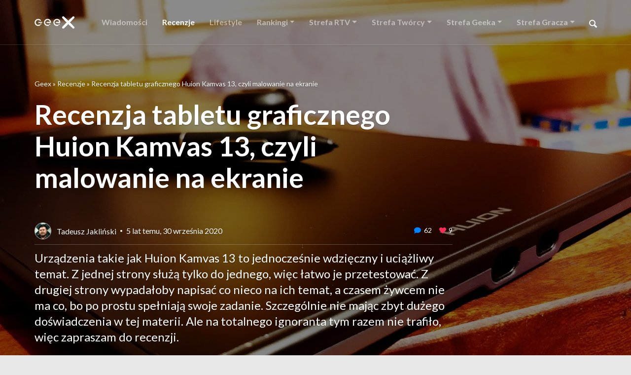

--- FILE ---
content_type: text/html; charset=UTF-8
request_url: https://geex.x-kom.pl/recenzje/recenzja-tabletu-graficznego-huion-kamvas-13-czyli-malowanie-na-ekranie/
body_size: 44692
content:
<!-- This page is cached by the Hummingbird Performance plugin v3.4.2 - https://wordpress.org/plugins/hummingbird-performance/. --><!DOCTYPE html>
<html lang="pl">

    <head>
        <meta charset="UTF-8">
        
        <!-- Google Tag Manager -->
        <script>(function(w,d,s,l,i){w[l]=w[l]||[];w[l].push({'gtm.start':
        new Date().getTime(),event:'gtm.js'});var f=d.getElementsByTagName(s)[0],
        j=d.createElement(s),dl=l!='dataLayer'?'&l='+l:'';j.async=true;j.src=
        'https://www.googletagmanager.com/gtm.js?id='+i+dl;f.parentNode.insertBefore(j,f);
        })(window,document,'script','dataLayer','GTM-TN7KKD7');</script>
        <!-- End Google Tag Manager -->
    
<style id="reCAPTCHA-style" >.google-recaptcha-container{display:block;clear:both;}
.google-recaptcha-container iframe{margin:0;}
.google-recaptcha-container .plugin-credits a{text-decoration:underline;}</style>
<meta name='robots' content='index, follow, max-image-preview:large, max-snippet:-1, max-video-preview:-1' />

	<!-- This site is optimized with the Yoast SEO plugin v20.5 - https://yoast.com/wordpress/plugins/seo/ -->
	<title>Recenzja tabletu graficznego Huion Kamvas 13, czyli malowanie na ekranie &ndash; Geex</title>
	<meta name="description" content="Tablet graficzny z wyświetlaczem może brzmieć jak coś drogiego i zbędnego. Tymczasem Huion Kamvas 13 udowadnia, że takie zalożenia są błędne." />
	<link rel="canonical" href="https://geex.x-kom.pl/recenzje/recenzja-tabletu-graficznego-huion-kamvas-13-czyli-malowanie-na-ekranie/" />
	<meta property="og:locale" content="pl_PL" />
	<meta property="og:type" content="article" />
	<meta property="og:title" content="Recenzja tabletu graficznego Huion Kamvas 13, czyli malowanie na ekranie &ndash; Geex" />
	<meta property="og:description" content="Tablet graficzny z wyświetlaczem może brzmieć jak coś drogiego i zbędnego. Tymczasem Huion Kamvas 13 udowadnia, że takie zalożenia są błędne." />
	<meta property="og:url" content="https://geex.x-kom.pl/recenzje/recenzja-tabletu-graficznego-huion-kamvas-13-czyli-malowanie-na-ekranie/" />
	<meta property="og:site_name" content="Geex" />
	<meta property="article:publisher" content="https://www.facebook.com/xkompl/" />
	<meta property="article:modified_time" content="2020-09-30T19:52:27+00:00" />
	<meta property="og:image" content="https://geex.x-kom.pl/wp-content/uploads/2020/09/huion-kamvas-13-hero.jpg" />
	<meta property="og:image:width" content="1500" />
	<meta property="og:image:height" content="1000" />
	<meta property="og:image:type" content="image/jpeg" />
	<meta name="twitter:card" content="summary_large_image" />
	<meta name="twitter:label1" content="Szacowany czas czytania" />
	<meta name="twitter:data1" content="10 minut" />
	<script type="application/ld+json" class="yoast-schema-graph">{"@context":"https://schema.org","@graph":[{"@type":"WebPage","@id":"https://geex.x-kom.pl/recenzje/recenzja-tabletu-graficznego-huion-kamvas-13-czyli-malowanie-na-ekranie/","url":"https://geex.x-kom.pl/recenzje/recenzja-tabletu-graficznego-huion-kamvas-13-czyli-malowanie-na-ekranie/","name":"Recenzja tabletu graficznego Huion Kamvas 13, czyli malowanie na ekranie &ndash; Geex","isPartOf":{"@id":"https://geex.x-kom.pl/#website"},"primaryImageOfPage":{"@id":"https://geex.x-kom.pl/recenzje/recenzja-tabletu-graficznego-huion-kamvas-13-czyli-malowanie-na-ekranie/#primaryimage"},"image":{"@id":"https://geex.x-kom.pl/recenzje/recenzja-tabletu-graficznego-huion-kamvas-13-czyli-malowanie-na-ekranie/#primaryimage"},"thumbnailUrl":"https://geex.x-kom.pl/wp-content/uploads/2020/09/huion-kamvas-13-hero.jpg","datePublished":"2020-09-30T19:52:31+00:00","dateModified":"2020-09-30T19:52:27+00:00","description":"Tablet graficzny z wyświetlaczem może brzmieć jak coś drogiego i zbędnego. Tymczasem Huion Kamvas 13 udowadnia, że takie zalożenia są błędne.","breadcrumb":{"@id":"https://geex.x-kom.pl/recenzje/recenzja-tabletu-graficznego-huion-kamvas-13-czyli-malowanie-na-ekranie/#breadcrumb"},"inLanguage":"pl-PL","potentialAction":[{"@type":"ReadAction","target":["https://geex.x-kom.pl/recenzje/recenzja-tabletu-graficznego-huion-kamvas-13-czyli-malowanie-na-ekranie/"]}]},{"@type":"ImageObject","inLanguage":"pl-PL","@id":"https://geex.x-kom.pl/recenzje/recenzja-tabletu-graficznego-huion-kamvas-13-czyli-malowanie-na-ekranie/#primaryimage","url":"https://geex.x-kom.pl/wp-content/uploads/2020/09/huion-kamvas-13-hero.jpg","contentUrl":"https://geex.x-kom.pl/wp-content/uploads/2020/09/huion-kamvas-13-hero.jpg","width":1500,"height":1000,"caption":"tablet graficzny huion kamvas 13"},{"@type":"BreadcrumbList","@id":"https://geex.x-kom.pl/recenzje/recenzja-tabletu-graficznego-huion-kamvas-13-czyli-malowanie-na-ekranie/#breadcrumb","itemListElement":[{"@type":"ListItem","position":1,"name":"Geex","item":"https://geex.x-kom.pl/"},{"@type":"ListItem","position":2,"name":"Recenzje","item":"https://geex.x-kom.pl/recenzje/"},{"@type":"ListItem","position":3,"name":"Recenzja tabletu graficznego Huion Kamvas 13, czyli malowanie na ekranie"}]},{"@type":"WebSite","@id":"https://geex.x-kom.pl/#website","url":"https://geex.x-kom.pl/","name":"Geex","description":"Recenzje technologii. Technologia po prostu.","publisher":{"@id":"https://geex.x-kom.pl/#organization"},"potentialAction":[{"@type":"SearchAction","target":{"@type":"EntryPoint","urlTemplate":"https://geex.x-kom.pl/?s={search_term_string}"},"query-input":"required name=search_term_string"}],"inLanguage":"pl-PL"},{"@type":"Organization","@id":"https://geex.x-kom.pl/#organization","name":"x-kom sp. z o.o.","url":"https://geex.x-kom.pl/","logo":{"@type":"ImageObject","inLanguage":"pl-PL","@id":"https://geex.x-kom.pl/#/schema/logo/image/","url":"https://geex.x-kom.pl/wp-content/uploads/2018/12/x-kom-logo.svg","contentUrl":"https://geex.x-kom.pl/wp-content/uploads/2018/12/x-kom-logo.svg","width":183.72139,"height":50.000005,"caption":"x-kom sp. z o.o."},"image":{"@id":"https://geex.x-kom.pl/#/schema/logo/image/"},"sameAs":["https://www.facebook.com/xkompl/"]}]}</script>
	<!-- / Yoast SEO plugin. -->


<link rel='dns-prefetch' href='//www.google.com' />
<script type="text/javascript">
window._wpemojiSettings = {"baseUrl":"https:\/\/s.w.org\/images\/core\/emoji\/14.0.0\/72x72\/","ext":".png","svgUrl":"https:\/\/s.w.org\/images\/core\/emoji\/14.0.0\/svg\/","svgExt":".svg","source":{"wpemoji":"https:\/\/geex.x-kom.pl\/wp-includes\/js\/wp-emoji.js","twemoji":"https:\/\/geex.x-kom.pl\/wp-includes\/js\/twemoji.js"}};
/**
 * @output wp-includes/js/wp-emoji-loader.js
 */

( function( window, document, settings ) {
	var src, ready, ii, tests;

	// Create a canvas element for testing native browser support of emoji.
	var canvas = document.createElement( 'canvas' );
	var context = canvas.getContext && canvas.getContext( '2d' );

	/**
	 * Checks if two sets of Emoji characters render the same visually.
	 *
	 * @since 4.9.0
	 *
	 * @private
	 *
	 * @param {string} set1 Set of Emoji to test.
	 * @param {string} set2 Set of Emoji to test.
	 *
	 * @return {boolean} True if the two sets render the same.
	 */
	function emojiSetsRenderIdentically( set1, set2 ) {
		// Cleanup from previous test.
		context.clearRect( 0, 0, canvas.width, canvas.height );
		context.fillText( set1, 0, 0 );
		var rendered1 = canvas.toDataURL();

		// Cleanup from previous test.
		context.clearRect( 0, 0, canvas.width, canvas.height );
		context.fillText( set2, 0, 0 );
		var rendered2 = canvas.toDataURL();

		return rendered1 === rendered2;
	}

	/**
	 * Determines if the browser properly renders Emoji that Twemoji can supplement.
	 *
	 * @since 4.2.0
	 *
	 * @private
	 *
	 * @param {string} type Whether to test for support of "flag" or "emoji".
	 *
	 * @return {boolean} True if the browser can render emoji, false if it cannot.
	 */
	function browserSupportsEmoji( type ) {
		var isIdentical;

		if ( ! context || ! context.fillText ) {
			return false;
		}

		/*
		 * Chrome on OS X added native emoji rendering in M41. Unfortunately,
		 * it doesn't work when the font is bolder than 500 weight. So, we
		 * check for bold rendering support to avoid invisible emoji in Chrome.
		 */
		context.textBaseline = 'top';
		context.font = '600 32px Arial';

		switch ( type ) {
			case 'flag':
				/*
				 * Test for Transgender flag compatibility. Added in Unicode 13.
				 *
				 * To test for support, we try to render it, and compare the rendering to how it would look if
				 * the browser doesn't render it correctly (white flag emoji + transgender symbol).
				 */
				isIdentical = emojiSetsRenderIdentically(
					'\uD83C\uDFF3\uFE0F\u200D\u26A7\uFE0F', // as a zero-width joiner sequence
					'\uD83C\uDFF3\uFE0F\u200B\u26A7\uFE0F'  // separated by a zero-width space
				);

				if ( isIdentical ) {
					return false;
				}

				/*
				 * Test for UN flag compatibility. This is the least supported of the letter locale flags,
				 * so gives us an easy test for full support.
				 *
				 * To test for support, we try to render it, and compare the rendering to how it would look if
				 * the browser doesn't render it correctly ([U] + [N]).
				 */
				isIdentical = emojiSetsRenderIdentically(
					'\uD83C\uDDFA\uD83C\uDDF3',       // as the sequence of two code points
					'\uD83C\uDDFA\u200B\uD83C\uDDF3'  // as the two code points separated by a zero-width space
				);

				if ( isIdentical ) {
					return false;
				}

				/*
				 * Test for English flag compatibility. England is a country in the United Kingdom, it
				 * does not have a two letter locale code but rather a five letter sub-division code.
				 *
				 * To test for support, we try to render it, and compare the rendering to how it would look if
				 * the browser doesn't render it correctly (black flag emoji + [G] + [B] + [E] + [N] + [G]).
				 */
				isIdentical = emojiSetsRenderIdentically(
					// as the flag sequence
					'\uD83C\uDFF4\uDB40\uDC67\uDB40\uDC62\uDB40\uDC65\uDB40\uDC6E\uDB40\uDC67\uDB40\uDC7F',
					// with each code point separated by a zero-width space
					'\uD83C\uDFF4\u200B\uDB40\uDC67\u200B\uDB40\uDC62\u200B\uDB40\uDC65\u200B\uDB40\uDC6E\u200B\uDB40\uDC67\u200B\uDB40\uDC7F'
				);

				return ! isIdentical;
			case 'emoji':
				/*
				 * Why can't we be friends? Everyone can now shake hands in emoji, regardless of skin tone!
				 *
				 * To test for Emoji 14.0 support, try to render a new emoji: Handshake: Light Skin Tone, Dark Skin Tone.
				 *
				 * The Handshake: Light Skin Tone, Dark Skin Tone emoji is a ZWJ sequence combining 🫱 Rightwards Hand,
				 * 🏻 Light Skin Tone, a Zero Width Joiner, 🫲 Leftwards Hand, and 🏿 Dark Skin Tone.
				 *
				 * 0x1FAF1 == Rightwards Hand
				 * 0x1F3FB == Light Skin Tone
				 * 0x200D == Zero-Width Joiner (ZWJ) that links the code points for the new emoji or
				 * 0x200B == Zero-Width Space (ZWS) that is rendered for clients not supporting the new emoji.
				 * 0x1FAF2 == Leftwards Hand
				 * 0x1F3FF == Dark Skin Tone.
				 *
				 * When updating this test for future Emoji releases, ensure that individual emoji that make up the
				 * sequence come from older emoji standards.
				 */
				isIdentical = emojiSetsRenderIdentically(
					'\uD83E\uDEF1\uD83C\uDFFB\u200D\uD83E\uDEF2\uD83C\uDFFF', // as the zero-width joiner sequence
					'\uD83E\uDEF1\uD83C\uDFFB\u200B\uD83E\uDEF2\uD83C\uDFFF'  // separated by a zero-width space
				);

				return ! isIdentical;
		}

		return false;
	}

	/**
	 * Adds a script to the head of the document.
	 *
	 * @ignore
	 *
	 * @since 4.2.0
	 *
	 * @param {Object} src The url where the script is located.
	 * @return {void}
	 */
	function addScript( src ) {
		var script = document.createElement( 'script' );

		script.src = src;
		script.defer = script.type = 'text/javascript';
		document.getElementsByTagName( 'head' )[0].appendChild( script );
	}

	tests = Array( 'flag', 'emoji' );

	settings.supports = {
		everything: true,
		everythingExceptFlag: true
	};

	/*
	 * Tests the browser support for flag emojis and other emojis, and adjusts the
	 * support settings accordingly.
	 */
	for( ii = 0; ii < tests.length; ii++ ) {
		settings.supports[ tests[ ii ] ] = browserSupportsEmoji( tests[ ii ] );

		settings.supports.everything = settings.supports.everything && settings.supports[ tests[ ii ] ];

		if ( 'flag' !== tests[ ii ] ) {
			settings.supports.everythingExceptFlag = settings.supports.everythingExceptFlag && settings.supports[ tests[ ii ] ];
		}
	}

	settings.supports.everythingExceptFlag = settings.supports.everythingExceptFlag && ! settings.supports.flag;

	// Sets DOMReady to false and assigns a ready function to settings.
	settings.DOMReady = false;
	settings.readyCallback = function() {
		settings.DOMReady = true;
	};

	// When the browser can not render everything we need to load a polyfill.
	if ( ! settings.supports.everything ) {
		ready = function() {
			settings.readyCallback();
		};

		/*
		 * Cross-browser version of adding a dom ready event.
		 */
		if ( document.addEventListener ) {
			document.addEventListener( 'DOMContentLoaded', ready, false );
			window.addEventListener( 'load', ready, false );
		} else {
			window.attachEvent( 'onload', ready );
			document.attachEvent( 'onreadystatechange', function() {
				if ( 'complete' === document.readyState ) {
					settings.readyCallback();
				}
			} );
		}

		src = settings.source || {};

		if ( src.concatemoji ) {
			addScript( src.concatemoji );
		} else if ( src.wpemoji && src.twemoji ) {
			addScript( src.twemoji );
			addScript( src.wpemoji );
		}
	}

} )( window, document, window._wpemojiSettings );
</script>
<style type="text/css">
img.wp-smiley,
img.emoji {
	display: inline !important;
	border: none !important;
	box-shadow: none !important;
	height: 1em !important;
	width: 1em !important;
	margin: 0 0.07em !important;
	vertical-align: -0.1em !important;
	background: none !important;
	padding: 0 !important;
}
</style>
	<link rel='stylesheet' id='wp-block-library-css' href='https://geex.x-kom.pl/wp-includes/css/dist/block-library/style.css' type='text/css' media='all' />
<style id='wp-block-library-theme-inline-css' type='text/css'>
.wp-block-audio figcaption{
  color:#555;
  font-size:13px;
  text-align:center;
}
.is-dark-theme .wp-block-audio figcaption{
  color:hsla(0,0%,100%,.65);
}

.wp-block-audio{
  margin:0 0 1em;
}

.wp-block-code{
  border:1px solid #ccc;
  border-radius:4px;
  font-family:Menlo,Consolas,monaco,monospace;
  padding:.8em 1em;
}

.wp-block-embed figcaption{
  color:#555;
  font-size:13px;
  text-align:center;
}
.is-dark-theme .wp-block-embed figcaption{
  color:hsla(0,0%,100%,.65);
}

.wp-block-embed{
  margin:0 0 1em;
}

.blocks-gallery-caption{
  color:#555;
  font-size:13px;
  text-align:center;
}
.is-dark-theme .blocks-gallery-caption{
  color:hsla(0,0%,100%,.65);
}

.wp-block-image figcaption{
  color:#555;
  font-size:13px;
  text-align:center;
}
.is-dark-theme .wp-block-image figcaption{
  color:hsla(0,0%,100%,.65);
}

.wp-block-image{
  margin:0 0 1em;
}

.wp-block-pullquote{
  border-bottom:4px solid;
  border-top:4px solid;
  color:currentColor;
  margin-bottom:1.75em;
}
.wp-block-pullquote cite,.wp-block-pullquote footer,.wp-block-pullquote__citation{
  color:currentColor;
  font-size:.8125em;
  font-style:normal;
  text-transform:uppercase;
}

.wp-block-quote{
  border-left:.25em solid;
  margin:0 0 1.75em;
  padding-left:1em;
}
.wp-block-quote cite,.wp-block-quote footer{
  color:currentColor;
  font-size:.8125em;
  font-style:normal;
  position:relative;
}
.wp-block-quote.has-text-align-right{
  border-left:none;
  border-right:.25em solid;
  padding-left:0;
  padding-right:1em;
}
.wp-block-quote.has-text-align-center{
  border:none;
  padding-left:0;
}
.wp-block-quote.is-large,.wp-block-quote.is-style-large,.wp-block-quote.is-style-plain{
  border:none;
}

.wp-block-search .wp-block-search__label{
  font-weight:700;
}

.wp-block-search__button{
  border:1px solid #ccc;
  padding:.375em .625em;
}

:where(.wp-block-group.has-background){
  padding:1.25em 2.375em;
}

.wp-block-separator.has-css-opacity{
  opacity:.4;
}

.wp-block-separator{
  border:none;
  border-bottom:2px solid;
  margin-left:auto;
  margin-right:auto;
}
.wp-block-separator.has-alpha-channel-opacity{
  opacity:1;
}
.wp-block-separator:not(.is-style-wide):not(.is-style-dots){
  width:100px;
}
.wp-block-separator.has-background:not(.is-style-dots){
  border-bottom:none;
  height:1px;
}
.wp-block-separator.has-background:not(.is-style-wide):not(.is-style-dots){
  height:2px;
}

.wp-block-table{
  margin:0 0 1em;
}
.wp-block-table td,.wp-block-table th{
  word-break:normal;
}
.wp-block-table figcaption{
  color:#555;
  font-size:13px;
  text-align:center;
}
.is-dark-theme .wp-block-table figcaption{
  color:hsla(0,0%,100%,.65);
}

.wp-block-video figcaption{
  color:#555;
  font-size:13px;
  text-align:center;
}
.is-dark-theme .wp-block-video figcaption{
  color:hsla(0,0%,100%,.65);
}

.wp-block-video{
  margin:0 0 1em;
}

.wp-block-template-part.has-background{
  margin-bottom:0;
  margin-top:0;
  padding:1.25em 2.375em;
}
</style>
<style id='safe-svg-svg-icon-style-inline-css' type='text/css'>
.safe-svg-cover .safe-svg-inside{display:inline-block;max-width:100%}.safe-svg-cover svg{height:100%;max-height:100%;max-width:100%;width:100%}

</style>
<link rel='stylesheet' id='mpp_gutenberg-css' href='https://geex.x-kom.pl/wp-content/plugins/metronet-profile-picture/dist/blocks.style.build.css' type='text/css' media='all' />
<link rel='stylesheet' id='classic-theme-styles-css' href='https://geex.x-kom.pl/wp-includes/css/classic-themes.css' type='text/css' media='all' />
<style id='global-styles-inline-css' type='text/css'>
body{--wp--preset--color--black: #000000;--wp--preset--color--cyan-bluish-gray: #abb8c3;--wp--preset--color--white: #ffffff;--wp--preset--color--pale-pink: #f78da7;--wp--preset--color--vivid-red: #cf2e2e;--wp--preset--color--luminous-vivid-orange: #ff6900;--wp--preset--color--luminous-vivid-amber: #fcb900;--wp--preset--color--light-green-cyan: #7bdcb5;--wp--preset--color--vivid-green-cyan: #00d084;--wp--preset--color--pale-cyan-blue: #8ed1fc;--wp--preset--color--vivid-cyan-blue: #0693e3;--wp--preset--color--vivid-purple: #9b51e0;--wp--preset--gradient--vivid-cyan-blue-to-vivid-purple: linear-gradient(135deg,rgba(6,147,227,1) 0%,rgb(155,81,224) 100%);--wp--preset--gradient--light-green-cyan-to-vivid-green-cyan: linear-gradient(135deg,rgb(122,220,180) 0%,rgb(0,208,130) 100%);--wp--preset--gradient--luminous-vivid-amber-to-luminous-vivid-orange: linear-gradient(135deg,rgba(252,185,0,1) 0%,rgba(255,105,0,1) 100%);--wp--preset--gradient--luminous-vivid-orange-to-vivid-red: linear-gradient(135deg,rgba(255,105,0,1) 0%,rgb(207,46,46) 100%);--wp--preset--gradient--very-light-gray-to-cyan-bluish-gray: linear-gradient(135deg,rgb(238,238,238) 0%,rgb(169,184,195) 100%);--wp--preset--gradient--cool-to-warm-spectrum: linear-gradient(135deg,rgb(74,234,220) 0%,rgb(151,120,209) 20%,rgb(207,42,186) 40%,rgb(238,44,130) 60%,rgb(251,105,98) 80%,rgb(254,248,76) 100%);--wp--preset--gradient--blush-light-purple: linear-gradient(135deg,rgb(255,206,236) 0%,rgb(152,150,240) 100%);--wp--preset--gradient--blush-bordeaux: linear-gradient(135deg,rgb(254,205,165) 0%,rgb(254,45,45) 50%,rgb(107,0,62) 100%);--wp--preset--gradient--luminous-dusk: linear-gradient(135deg,rgb(255,203,112) 0%,rgb(199,81,192) 50%,rgb(65,88,208) 100%);--wp--preset--gradient--pale-ocean: linear-gradient(135deg,rgb(255,245,203) 0%,rgb(182,227,212) 50%,rgb(51,167,181) 100%);--wp--preset--gradient--electric-grass: linear-gradient(135deg,rgb(202,248,128) 0%,rgb(113,206,126) 100%);--wp--preset--gradient--midnight: linear-gradient(135deg,rgb(2,3,129) 0%,rgb(40,116,252) 100%);--wp--preset--duotone--dark-grayscale: url('#wp-duotone-dark-grayscale');--wp--preset--duotone--grayscale: url('#wp-duotone-grayscale');--wp--preset--duotone--purple-yellow: url('#wp-duotone-purple-yellow');--wp--preset--duotone--blue-red: url('#wp-duotone-blue-red');--wp--preset--duotone--midnight: url('#wp-duotone-midnight');--wp--preset--duotone--magenta-yellow: url('#wp-duotone-magenta-yellow');--wp--preset--duotone--purple-green: url('#wp-duotone-purple-green');--wp--preset--duotone--blue-orange: url('#wp-duotone-blue-orange');--wp--preset--font-size--small: 13px;--wp--preset--font-size--medium: 20px;--wp--preset--font-size--large: 36px;--wp--preset--font-size--x-large: 42px;--wp--preset--spacing--20: 0.44rem;--wp--preset--spacing--30: 0.67rem;--wp--preset--spacing--40: 1rem;--wp--preset--spacing--50: 1.5rem;--wp--preset--spacing--60: 2.25rem;--wp--preset--spacing--70: 3.38rem;--wp--preset--spacing--80: 5.06rem;--wp--preset--shadow--natural: 6px 6px 9px rgba(0, 0, 0, 0.2);--wp--preset--shadow--deep: 12px 12px 50px rgba(0, 0, 0, 0.4);--wp--preset--shadow--sharp: 6px 6px 0px rgba(0, 0, 0, 0.2);--wp--preset--shadow--outlined: 6px 6px 0px -3px rgba(255, 255, 255, 1), 6px 6px rgba(0, 0, 0, 1);--wp--preset--shadow--crisp: 6px 6px 0px rgba(0, 0, 0, 1);}:where(.is-layout-flex){gap: 0.5em;}body .is-layout-flow > .alignleft{float: left;margin-inline-start: 0;margin-inline-end: 2em;}body .is-layout-flow > .alignright{float: right;margin-inline-start: 2em;margin-inline-end: 0;}body .is-layout-flow > .aligncenter{margin-left: auto !important;margin-right: auto !important;}body .is-layout-constrained > .alignleft{float: left;margin-inline-start: 0;margin-inline-end: 2em;}body .is-layout-constrained > .alignright{float: right;margin-inline-start: 2em;margin-inline-end: 0;}body .is-layout-constrained > .aligncenter{margin-left: auto !important;margin-right: auto !important;}body .is-layout-constrained > :where(:not(.alignleft):not(.alignright):not(.alignfull)){max-width: var(--wp--style--global--content-size);margin-left: auto !important;margin-right: auto !important;}body .is-layout-constrained > .alignwide{max-width: var(--wp--style--global--wide-size);}body .is-layout-flex{display: flex;}body .is-layout-flex{flex-wrap: wrap;align-items: center;}body .is-layout-flex > *{margin: 0;}:where(.wp-block-columns.is-layout-flex){gap: 2em;}.has-black-color{color: var(--wp--preset--color--black) !important;}.has-cyan-bluish-gray-color{color: var(--wp--preset--color--cyan-bluish-gray) !important;}.has-white-color{color: var(--wp--preset--color--white) !important;}.has-pale-pink-color{color: var(--wp--preset--color--pale-pink) !important;}.has-vivid-red-color{color: var(--wp--preset--color--vivid-red) !important;}.has-luminous-vivid-orange-color{color: var(--wp--preset--color--luminous-vivid-orange) !important;}.has-luminous-vivid-amber-color{color: var(--wp--preset--color--luminous-vivid-amber) !important;}.has-light-green-cyan-color{color: var(--wp--preset--color--light-green-cyan) !important;}.has-vivid-green-cyan-color{color: var(--wp--preset--color--vivid-green-cyan) !important;}.has-pale-cyan-blue-color{color: var(--wp--preset--color--pale-cyan-blue) !important;}.has-vivid-cyan-blue-color{color: var(--wp--preset--color--vivid-cyan-blue) !important;}.has-vivid-purple-color{color: var(--wp--preset--color--vivid-purple) !important;}.has-black-background-color{background-color: var(--wp--preset--color--black) !important;}.has-cyan-bluish-gray-background-color{background-color: var(--wp--preset--color--cyan-bluish-gray) !important;}.has-white-background-color{background-color: var(--wp--preset--color--white) !important;}.has-pale-pink-background-color{background-color: var(--wp--preset--color--pale-pink) !important;}.has-vivid-red-background-color{background-color: var(--wp--preset--color--vivid-red) !important;}.has-luminous-vivid-orange-background-color{background-color: var(--wp--preset--color--luminous-vivid-orange) !important;}.has-luminous-vivid-amber-background-color{background-color: var(--wp--preset--color--luminous-vivid-amber) !important;}.has-light-green-cyan-background-color{background-color: var(--wp--preset--color--light-green-cyan) !important;}.has-vivid-green-cyan-background-color{background-color: var(--wp--preset--color--vivid-green-cyan) !important;}.has-pale-cyan-blue-background-color{background-color: var(--wp--preset--color--pale-cyan-blue) !important;}.has-vivid-cyan-blue-background-color{background-color: var(--wp--preset--color--vivid-cyan-blue) !important;}.has-vivid-purple-background-color{background-color: var(--wp--preset--color--vivid-purple) !important;}.has-black-border-color{border-color: var(--wp--preset--color--black) !important;}.has-cyan-bluish-gray-border-color{border-color: var(--wp--preset--color--cyan-bluish-gray) !important;}.has-white-border-color{border-color: var(--wp--preset--color--white) !important;}.has-pale-pink-border-color{border-color: var(--wp--preset--color--pale-pink) !important;}.has-vivid-red-border-color{border-color: var(--wp--preset--color--vivid-red) !important;}.has-luminous-vivid-orange-border-color{border-color: var(--wp--preset--color--luminous-vivid-orange) !important;}.has-luminous-vivid-amber-border-color{border-color: var(--wp--preset--color--luminous-vivid-amber) !important;}.has-light-green-cyan-border-color{border-color: var(--wp--preset--color--light-green-cyan) !important;}.has-vivid-green-cyan-border-color{border-color: var(--wp--preset--color--vivid-green-cyan) !important;}.has-pale-cyan-blue-border-color{border-color: var(--wp--preset--color--pale-cyan-blue) !important;}.has-vivid-cyan-blue-border-color{border-color: var(--wp--preset--color--vivid-cyan-blue) !important;}.has-vivid-purple-border-color{border-color: var(--wp--preset--color--vivid-purple) !important;}.has-vivid-cyan-blue-to-vivid-purple-gradient-background{background: var(--wp--preset--gradient--vivid-cyan-blue-to-vivid-purple) !important;}.has-light-green-cyan-to-vivid-green-cyan-gradient-background{background: var(--wp--preset--gradient--light-green-cyan-to-vivid-green-cyan) !important;}.has-luminous-vivid-amber-to-luminous-vivid-orange-gradient-background{background: var(--wp--preset--gradient--luminous-vivid-amber-to-luminous-vivid-orange) !important;}.has-luminous-vivid-orange-to-vivid-red-gradient-background{background: var(--wp--preset--gradient--luminous-vivid-orange-to-vivid-red) !important;}.has-very-light-gray-to-cyan-bluish-gray-gradient-background{background: var(--wp--preset--gradient--very-light-gray-to-cyan-bluish-gray) !important;}.has-cool-to-warm-spectrum-gradient-background{background: var(--wp--preset--gradient--cool-to-warm-spectrum) !important;}.has-blush-light-purple-gradient-background{background: var(--wp--preset--gradient--blush-light-purple) !important;}.has-blush-bordeaux-gradient-background{background: var(--wp--preset--gradient--blush-bordeaux) !important;}.has-luminous-dusk-gradient-background{background: var(--wp--preset--gradient--luminous-dusk) !important;}.has-pale-ocean-gradient-background{background: var(--wp--preset--gradient--pale-ocean) !important;}.has-electric-grass-gradient-background{background: var(--wp--preset--gradient--electric-grass) !important;}.has-midnight-gradient-background{background: var(--wp--preset--gradient--midnight) !important;}.has-small-font-size{font-size: var(--wp--preset--font-size--small) !important;}.has-medium-font-size{font-size: var(--wp--preset--font-size--medium) !important;}.has-large-font-size{font-size: var(--wp--preset--font-size--large) !important;}.has-x-large-font-size{font-size: var(--wp--preset--font-size--x-large) !important;}
.wp-block-navigation a:where(:not(.wp-element-button)){color: inherit;}
:where(.wp-block-columns.is-layout-flex){gap: 2em;}
.wp-block-pullquote{font-size: 1.5em;line-height: 1.6;}
</style>
<link rel='stylesheet' id='nv-validation-style-css' href='https://geex.x-kom.pl/wp-content/plugins/comment-form-js-validation/includes/public/css/nv-validation.css' type='text/css' media='all' />
<link rel='stylesheet' id='cld-font-awesome-css' href='https://geex.x-kom.pl/wp-content/plugins/comments-like-dislike/css/fontawesome/css/all.min.css' type='text/css' media='all' />
<link rel='stylesheet' id='cld-frontend-css' href='https://geex.x-kom.pl/wp-content/plugins/comments-like-dislike/css/cld-frontend.css' type='text/css' media='all' />
<link rel='stylesheet' id='quiz-maker-css' href='https://geex.x-kom.pl/wp-content/plugins/quiz-maker/public/css/quiz-maker-public.css' type='text/css' media='all' />
<link rel='stylesheet' id='wp-pagenavi-css' href='https://geex.x-kom.pl/wp-content/plugins/wp-pagenavi/pagenavi-css.css' type='text/css' media='all' />
<link rel='stylesheet' id='dashicons-css' href='https://geex.x-kom.pl/wp-includes/css/dashicons.css' type='text/css' media='all' />
<link rel='stylesheet' id='style-css' href='https://geex.x-kom.pl/wp-content/themes/xkom/assets/css/bundle.css?ver=6.2.8' type='text/css' media='all' />
<link rel='stylesheet' id='griwpc-recaptcha-style-css' href='https://geex.x-kom.pl/wp-content/plugins/recaptcha-in-wp-comments-form/css/recaptcha.css' type='text/css' media='all' />
<style id='griwpc-recaptcha-style-inline-css' type='text/css'>
.google-recaptcha-container{display:block;clear:both;}
.google-recaptcha-container iframe{margin:0;}
.google-recaptcha-container .plugin-credits a{text-decoration:underline;}
</style>
<link rel='stylesheet' id='elementor-icons-css' href='https://geex.x-kom.pl/wp-content/plugins/elementor/assets/lib/eicons/css/elementor-icons.css' type='text/css' media='all' />
<link rel='stylesheet' id='elementor-frontend-legacy-css' href='https://geex.x-kom.pl/wp-content/plugins/elementor/assets/css/frontend-legacy.css' type='text/css' media='all' />
<link rel='stylesheet' id='elementor-frontend-css' href='https://geex.x-kom.pl/wp-content/plugins/elementor/assets/css/frontend.css' type='text/css' media='all' />
<link rel='stylesheet' id='swiper-css' href='https://geex.x-kom.pl/wp-content/plugins/elementor/assets/lib/swiper/css/swiper.css' type='text/css' media='all' />
<link rel='stylesheet' id='elementor-post-125975-css' href='https://geex.x-kom.pl/wp-content/uploads/elementor/css/post-125975.css' type='text/css' media='all' />
<link rel='stylesheet' id='font-awesome-5-all-css' href='https://geex.x-kom.pl/wp-content/plugins/elementor/assets/lib/font-awesome/css/all.css' type='text/css' media='all' />
<link rel='stylesheet' id='font-awesome-4-shim-css' href='https://geex.x-kom.pl/wp-content/plugins/elementor/assets/lib/font-awesome/css/v4-shims.css' type='text/css' media='all' />
<link rel='stylesheet' id='elementor-post-49465-css' href='https://geex.x-kom.pl/wp-content/uploads/elementor/css/post-49465.css' type='text/css' media='all' />
<link rel='stylesheet' id='quiz-maker-admin-css' href='https://geex.x-kom.pl/wp-content/plugins/quiz-maker/admin/css/admin.css' type='text/css' media='all' />
<link rel='stylesheet' id='google-fonts-1-css' href='https://fonts.googleapis.com/css?family=Roboto%3A100%2C100italic%2C200%2C200italic%2C300%2C300italic%2C400%2C400italic%2C500%2C500italic%2C600%2C600italic%2C700%2C700italic%2C800%2C800italic%2C900%2C900italic%7CRoboto+Slab%3A100%2C100italic%2C200%2C200italic%2C300%2C300italic%2C400%2C400italic%2C500%2C500italic%2C600%2C600italic%2C700%2C700italic%2C800%2C800italic%2C900%2C900italic&#038;display=auto&#038;subset=latin-ext' type='text/css' media='all' />
<link rel="preconnect" href="https://fonts.gstatic.com/" crossorigin><script type='text/javascript' src='https://geex.x-kom.pl/wp-includes/js/jquery/jquery.js' id='jquery-core-js'></script>
<script type='text/javascript' src='https://geex.x-kom.pl/wp-includes/js/jquery/jquery-migrate.js' id='jquery-migrate-js'></script>
<script type='text/javascript' id='cld-frontend-js-extra'>
/* <![CDATA[ */
var cld_js_object = {"admin_ajax_url":"https:\/\/geex.x-kom.pl\/wp-admin\/admin-ajax.php","admin_ajax_nonce":"55424c215e"};
/* ]]> */
</script>
<script type='text/javascript' src='https://geex.x-kom.pl/wp-content/plugins/comments-like-dislike/js/cld-frontend.js' id='cld-frontend-js'></script>
<script type='text/javascript' id='love-js-extra'>
/* <![CDATA[ */
var love_me = {"url":"https:\/\/geex.x-kom.pl\/wp-admin\/admin-ajax.php","nonce":"a38f42e316"};
/* ]]> */
</script>
<script type='text/javascript' src='https://geex.x-kom.pl/wp-content/plugins/love-me/love.js' id='love-js'></script>
<script type='text/javascript' src='https://geex.x-kom.pl/wp-content/plugins/elementor/assets/lib/font-awesome/js/v4-shims.js' id='font-awesome-4-shim-js'></script>
<link rel="https://api.w.org/" href="https://geex.x-kom.pl/wp-json/" /><link rel="EditURI" type="application/rsd+xml" title="RSD" href="https://geex.x-kom.pl/xmlrpc.php?rsd" />
<link rel="wlwmanifest" type="application/wlwmanifest+xml" href="https://geex.x-kom.pl/wp-includes/wlwmanifest.xml" />
<link rel='shortlink' href='https://geex.x-kom.pl/?p=49465' />
<link rel="alternate" type="application/json+oembed" href="https://geex.x-kom.pl/wp-json/oembed/1.0/embed?url=https%3A%2F%2Fgeex.x-kom.pl%2Frecenzje%2Frecenzja-tabletu-graficznego-huion-kamvas-13-czyli-malowanie-na-ekranie%2F" />
<link rel="alternate" type="text/xml+oembed" href="https://geex.x-kom.pl/wp-json/oembed/1.0/embed?url=https%3A%2F%2Fgeex.x-kom.pl%2Frecenzje%2Frecenzja-tabletu-graficznego-huion-kamvas-13-czyli-malowanie-na-ekranie%2F&#038;format=xml" />
<style></style>		<script>
			document.documentElement.className = document.documentElement.className.replace( 'no-js', 'js' );
		</script>
				<style>
			.no-js img.lazyload { display: none; }
			figure.wp-block-image img.lazyloading { min-width: 150px; }
							.lazyload, .lazyloading { opacity: 0; }
				.lazyloaded {
					opacity: 1;
					transition: opacity 300ms;
					transition-delay: 0ms;
				}
					</style>
		<meta name="generator" content="Elementor 3.12.1; features: a11y_improvements, additional_custom_breakpoints; settings: css_print_method-external, google_font-enabled, font_display-auto">
<style type="text/css" id="custom-background-css">
body.custom-background { background-color: #f4f4f4; }
</style>
	<link rel="icon" href="https://geex.x-kom.pl/wp-content/uploads/2021/01/600px-X-kom-48x48.png" sizes="32x32" />
<link rel="icon" href="https://geex.x-kom.pl/wp-content/uploads/2021/01/600px-X-kom-230x230.png" sizes="192x192" />
<link rel="apple-touch-icon" href="https://geex.x-kom.pl/wp-content/uploads/2021/01/600px-X-kom-230x230.png" />
<meta name="msapplication-TileImage" content="https://geex.x-kom.pl/wp-content/uploads/2021/01/600px-X-kom-300x300.png" />
        <meta http-equiv="X-UA-Compatible" content="IE=edge">
        <meta name="viewport" content="width=device-width, initial-scale=1, minimum-scale=1">
        <meta http-equiv="content-language" content="pl">
        <!--[if IE ]><script type="text/javascript">window.location = "http://whatbrowser.org/";</script><![endif]-->
        <link rel="icon" href="https://geex.x-kom.pl/wp-content/themes/xkom/assets/img/favicon.ico" />
		
		<!--rv-->
		  <style amp-boilerplate>
				body{
					-webkit-animation:-amp-start 8s steps(1,end) 0s 1 normal both;
					-moz-animation:-amp-start 8s steps(1,end) 0s 1 normal both;
					-ms-animation:-amp-start 8s steps(1,end) 0s 1 normal both;
					animation:-amp-start 8s steps(1,end) 0s 1 normal both
					}
				@-webkit-keyframes-amp-start{from{visibility:hidden}to{visibility:visible}}
				@-moz-keyframes -amp-start{from{visibility:hidden}to{visibility:visible}}
				@-ms-keyframes -amp-start{from{visibility:hidden}to{visibility:visible}}
				@-o-keyframes -amp-start{from{visibility:hidden}to{visibility:visible}}
				@keyframes -amp-start{from{visibility:hidden}to{visibility:visible}}
		</style>
		<noscript>
			<style amp-boilerplate>
				body{
					-webkit-animation:none;
					-moz-animation:none;
					-ms-animation:none;
					animation:none
					}
			</style>
		</noscript>
		<script async src="https://cdn.ampproject.org/v0.js"></script>
		<script async custom-element="amp-ad" src="https://cdn.ampproject.org/v0/amp-ad-0.1.js"></script>
		<!--rve-->
		
		
<script async src="https://securepubads.g.doubleclick.net/tag/js/gpt.js"></script>
<script>
  window.googletag = window.googletag || {cmd: []};
  googletag.cmd.push(function() {
    googletag.defineSlot('/22141901828/portal-geex', ['fluid', [468, 60], [750, 300], [160, 600], [320, 100], [750, 100], [300, 600], [336, 280], [250, 250], [300, 250], [728, 90], [750, 200]], 'div-gpt-ad-1653555428993-0').addService(googletag.pubads());
    googletag.defineSlot('/22141901828/portal-geex/geex-search', [[750, 100], [950, 90], [980, 90], [728, 90], [960, 90], 'fluid', [970, 90]], 'div-gpt-ad-1655215278222-0').addService(googletag.pubads());
    googletag.defineSlot('/22141901828/portal-geex/portal-geex-post', [[160, 600], [250, 250]], 'div-gpt-ad-1655463842235-0').addService(googletag.pubads());
    googletag.defineSlot('/22141901828/portal-geex/1-z-3-special', [300, 600], 'div-gpt-ad-1666632671768-0').addService(googletag.pubads());
    googletag.defineSlot('/22141901828/portal-geex/2-z-3-special', [300, 600], 'div-gpt-ad-1666632744659-0').addService(googletag.pubads());
    googletag.defineSlot('/22141901828/portal-geex/3-z-3-special', [300, 600], 'div-gpt-ad-1666632797730-0').addService(googletag.pubads());
    googletag.defineSlot('/22141901828/portal-geex/article-001', [300, 250], 'div-gpt-ad-1666356745375-0').addService(googletag.pubads());
    googletag.defineSlot('/22141901828/portal-geex/author-001', [300, 250], 'div-gpt-ad-1666357187323-0').addService(googletag.pubads());
    googletag.defineSlot('/22141901828/portal-geex/article-002', [300, 250], 'div-gpt-ad-1666357850284-0').addService(googletag.pubads());
    googletag.defineSlot('/22141901828/portal-geex/Main-page-001', [970, 90], 'div-gpt-ad-1666634153349-0').addService(googletag.pubads());
    googletag.defineSlot('/22141901828/portal-geex/Main-page-002', [300, 250], 'div-gpt-ad-1666634560775-0').addService(googletag.pubads());
    googletag.pubads().enableSingleRequest();
    googletag.enableServices();
  });
</script>
    </head>

    <body class="xkom_reviews-template-default single single-xkom_reviews postid-49465 custom-background wp-custom-logo wp-embed-responsive elementor-default elementor-kit-125975 elementor-page elementor-page-49465">
        <!-- Google Tag Manager (noscript) -->
        <noscript>
            <iframe  height="0" width="0" style="display:none;visibility:hidden" data-src="https://www.googletagmanager.com/ns.html?id=GTM-TN7KKD7" class="lazyload" src="[data-uri]"></iframe>
        </noscript>
        <!-- End Google Tag Manager (noscript) -->

        <div id="fb-root"></div>
        <script>(function(d, s, id) {
          var js, fjs = d.getElementsByTagName(s)[0];
          if (d.getElementById(id)) return;
          js = d.createElement(s); js.id = id;
          js.src = 'https://connect.facebook.net/pl_PL/sdk.js#xfbml=1&version=v3.2';
          fjs.parentNode.insertBefore(js, fjs);
        }(document, 'script', 'facebook-jssdk'));</script>

        <section id="sidebar-nav" class="nano">
            <div class="swiper-sidebar nano-content">
                <div class="swiper-wrapper">
                    <div class="swiper-slide menu2">
                        <button class="btn sidebar-close float-right"><i class="icon-cross"></i></button>
                        <div class="avatar">
                                                    </div>
                        
	<aside class="widget-area" role="complementary" aria-label="Sidebar">
    		<div id="nav_menu-5" class="widget-odd widget-first widget-1 sidebar-main-menu widget widget-sidebar-left widget_nav_menu"><div class="menu-top-menu-container"><ul id="menu-top-menu" class="menu"><li id="menu-item-42" class="menu-item menu-item-type-post_type menu-item-object-page menu-item-42"><a href="https://geex.x-kom.pl/wiadomosci/">Wiadomości</a></li>
<li id="menu-item-88" class="current-menu-item current_page_item menu-item menu-item-type-post_type menu-item-object-page menu-item-88"><a href="https://geex.x-kom.pl/recenzje/">Recenzje</a></li>
<li id="menu-item-72595" class="menu-item menu-item-type-post_type menu-item-object-page menu-item-72595"><a href="https://geex.x-kom.pl/lifestyle/">Lifestyle</a></li>
<li id="menu-item-22255" class="menu-item menu-item-type-post_type menu-item-object-page menu-item-has-children menu-item-22255"><a href="https://geex.x-kom.pl/rankingi/">Rankingi</a>
<ul class="sub-menu">
	<li id="menu-item-60572" class="menu-item menu-item-type-taxonomy menu-item-object-xkom_rankings_category menu-item-60572"><a href="https://geex.x-kom.pl/kategoria-rankingi/rankingi-smartfonow/">TOP smartfony</a></li>
	<li id="menu-item-60570" class="menu-item menu-item-type-taxonomy menu-item-object-xkom_rankings_category menu-item-60570"><a href="https://geex.x-kom.pl/kategoria-rankingi/rankingi-laptopow/">TOP laptopy</a></li>
	<li id="menu-item-60573" class="menu-item menu-item-type-taxonomy menu-item-object-xkom_rankings_category menu-item-60573"><a href="https://geex.x-kom.pl/kategoria-rankingi/rankingi-telewizorow/">TOP telewizory</a></li>
	<li id="menu-item-60571" class="menu-item menu-item-type-taxonomy menu-item-object-xkom_rankings_category menu-item-60571"><a href="https://geex.x-kom.pl/kategoria-rankingi/rankingi-urzadzen-lifestyle/">TOP lifestyle</a></li>
	<li id="menu-item-89722" class="menu-item menu-item-type-taxonomy menu-item-object-xkom_rankings_category menu-item-89722"><a href="https://geex.x-kom.pl/kategoria-rankingi/ranking-sprzetu-dla-graczy/">TOP gaming</a></li>
	<li id="menu-item-285434" class="menu-item menu-item-type-taxonomy menu-item-object-xkom_rankings_category menu-item-285434"><a href="https://geex.x-kom.pl/kategoria-rankingi/polecane-komponenty/">TOP komponenty</a></li>
	<li id="menu-item-60574" class="menu-item menu-item-type-taxonomy menu-item-object-xkom_rankings_category menu-item-60574"><a href="https://geex.x-kom.pl/kategoria-rankingi/polecane-zestawy-komputerowe/">TOP zestawy komputerowe</a></li>
</ul>
</li>
<li id="menu-item-18910" class="menu-item menu-item-type-custom menu-item-object-custom menu-item-has-children menu-item-18910"><a href="https://geex.x-kom.pl/kategoria-wiadomosci/newsy-rtv/">Strefa RTV</a>
<ul class="sub-menu">
	<li id="menu-item-18878" class="menu-item menu-item-type-taxonomy menu-item-object-xkom_news_category menu-item-18878"><a href="https://geex.x-kom.pl/kategoria-wiadomosci/newsy-rtv/">Newsy RTV</a></li>
	<li id="menu-item-18879" class="menu-item menu-item-type-taxonomy menu-item-object-xkom_reviews_category menu-item-18879"><a href="https://geex.x-kom.pl/kategoria-recenzje/recenzje-tv/">Recenzje TV</a></li>
	<li id="menu-item-34941" class="menu-item menu-item-type-taxonomy menu-item-object-xkom_reviews_category menu-item-34941"><a href="https://geex.x-kom.pl/kategoria-recenzje/recenzje-testy-audio/">Recenzje i testy audio</a></li>
	<li id="menu-item-18877" class="menu-item menu-item-type-taxonomy menu-item-object-xkom_news_category menu-item-18877"><a href="https://geex.x-kom.pl/kategoria-wiadomosci/slowniczek-pojec-rtv/">Słowniczek pojęć RTV</a></li>
	<li id="menu-item-34944" class="menu-item menu-item-type-taxonomy menu-item-object-xkom_news_category menu-item-34944"><a href="https://geex.x-kom.pl/kategoria-wiadomosci/zalecane-ustawienia-tv/">Zalecane ustawienia TV</a></li>
</ul>
</li>
<li id="menu-item-248877" class="menu-item menu-item-type-custom menu-item-object-custom menu-item-has-children menu-item-248877"><a href="https://geex.x-kom.pl/strefa-tworcy/">Strefa Twórcy</a>
<ul class="sub-menu">
	<li id="menu-item-252018" class="menu-item menu-item-type-custom menu-item-object-custom menu-item-252018"><a href="https://geex.x-kom.pl/tag/wideo/">Wideo</a></li>
	<li id="menu-item-252019" class="menu-item menu-item-type-custom menu-item-object-custom menu-item-252019"><a href="https://geex.x-kom.pl/tag/grafika/">Grafika</a></li>
	<li id="menu-item-252020" class="menu-item menu-item-type-custom menu-item-object-custom menu-item-252020"><a href="https://geex.x-kom.pl/tag/fotografia/">Fotografia</a></li>
	<li id="menu-item-252021" class="menu-item menu-item-type-custom menu-item-object-custom menu-item-252021"><a href="https://geex.x-kom.pl/tag/muzyka/">Muzyka</a></li>
	<li id="menu-item-252022" class="menu-item menu-item-type-custom menu-item-object-custom menu-item-252022"><a href="https://geex.x-kom.pl/tag/social-media/">Social media</a></li>
</ul>
</li>
<li id="menu-item-103175" class="menu-item menu-item-type-custom menu-item-object-custom menu-item-has-children menu-item-103175"><a href="https://geex.x-kom.pl/strefa-geeka/">Strefa Geeka</a>
<ul class="sub-menu">
	<li id="menu-item-252015" class="menu-item menu-item-type-custom menu-item-object-custom menu-item-252015"><a href="https://geex.x-kom.pl/tag/hardware/">Hardware</a></li>
	<li id="menu-item-252016" class="menu-item menu-item-type-custom menu-item-object-custom menu-item-252016"><a href="https://geex.x-kom.pl/tag/smartfony/">Smartfony</a></li>
	<li id="menu-item-345585" class="menu-item menu-item-type-custom menu-item-object-custom menu-item-345585"><a href="https://geex.x-kom.pl/tag/aplikacje-mobilne/">Aplikacje mobilne</a></li>
	<li id="menu-item-252017" class="menu-item menu-item-type-custom menu-item-object-custom menu-item-252017"><a href="https://geex.x-kom.pl/tag/gadzety/">Gadżety</a></li>
</ul>
</li>
<li id="menu-item-256665" class="menu-item menu-item-type-custom menu-item-object-custom menu-item-has-children menu-item-256665"><a href="https://geex.x-kom.pl/strefa-gracza/">Strefa Gracza</a>
<ul class="sub-menu">
	<li id="menu-item-256666" class="menu-item menu-item-type-custom menu-item-object-custom menu-item-256666"><a href="https://geex.x-kom.pl/tag/gry/">Gry</a></li>
	<li id="menu-item-256667" class="menu-item menu-item-type-custom menu-item-object-custom menu-item-256667"><a href="https://geex.x-kom.pl/tag/gry-multiplayer/">Multiplayer</a></li>
	<li id="menu-item-256668" class="menu-item menu-item-type-custom menu-item-object-custom menu-item-256668"><a href="https://geex.x-kom.pl/tag/konsole-i-PC/">Konsole i PC</a></li>
	<li id="menu-item-256669" class="menu-item menu-item-type-custom menu-item-object-custom menu-item-256669"><a href="https://geex.x-kom.pl/tag/e-sport/">E-sport</a></li>
</ul>
</li>
</ul></div></div><div id="custom_html-2" class="widget_text widget-even widget-2 widget widget-sidebar-left widget_custom_html"><div class="textwidget custom-html-widget"><hr /></div></div><div id="nav_menu-6" class="widget-odd widget-3 sidebar-secondary-menu widget widget-sidebar-left widget_nav_menu"><div class="menu-offcavas-menu-secondary-container"><ul id="menu-offcavas-menu-secondary" class="menu"><li id="menu-item-84" class="menu-item menu-item-type-custom menu-item-object-custom menu-item-84"><a href="https://www.x-kom.pl/o-nas">O nas</a></li>
<li id="menu-item-1553" class="menu-item menu-item-type-custom menu-item-object-custom menu-item-1553"><a href="https://www.x-kom.pl/polityka-prywatnosci">Polityka prywatności</a></li>
<li id="menu-item-1556" class="menu-item menu-item-type-custom menu-item-object-custom menu-item-1556"><a href="https://www.x-kom.pl/cookies">Polityka cookies</a></li>
<li id="menu-item-1554" class="menu-item menu-item-type-custom menu-item-object-custom menu-item-1554"><a href="https://www.x-kom.pl/regulamin">Regulamin</a></li>
<li id="menu-item-86" class="menu-item menu-item-type-custom menu-item-object-custom menu-item-86"><a href="https://kariera.x-kom.pl/">Kariera</a></li>
<li id="menu-item-653" class="menu-item menu-item-type-post_type menu-item-object-page menu-item-653"><a href="https://geex.x-kom.pl/kontakt-z-redakcja/">Kontakt z redakcją</a></li>
</ul></div></div><div id="custom_html-3" class="widget_text widget-even widget-last widget-4 sidebar-socialmedia widget widget-sidebar-left widget_custom_html"><div class="textwidget custom-html-widget"><a href="https://www.facebook.com/XKOMpl" target="_blank" rel="noopener noreferrer"><i class="icon-facebook"><!-- icon --></i></a>
<a href="https://twitter.com/xkom_pl" target="_blank" rel="noopener noreferrer"><i class="icon-twitter"><!-- icon --></i></a>
<a href="https://www.youtube.com/c/xkompl" target="_blank" rel="noopener noreferrer"><i class="icon-youtube"><!-- icon --></i></a>
<a href="https://geex.x-kom.pl/feed/" target="_blank" rel="noopener noreferrer"><i class="icon-rss"><!-- icon --></i></a></div></div>	</aside>

                    </div>
                </div>
            </div>
        </section>
        <div class="overlay"></div>

        <nav id="navbar-top" class="navbar navbar-expand-lg navbar-light fixed-top navbar-transparent">
        <div class="container" itemtype="http://schema.org/Organization">
                <a class="navbar-brand" href="https://geex.x-kom.pl/" itemprop="url"><img  style="height: 50px" itemprop="logo" data-src="https://geex.x-kom.pl/wp-content/themes/xkom/assets/img/logo-geex.svg" class="lazyload" src="[data-uri]" /><noscript><img src="https://geex.x-kom.pl/wp-content/themes/xkom/assets/img/logo-geex.svg" style="height: 50px" itemprop="logo" /></noscript></a>

                <div class="collapse navbar-collapse" id="topNavigationMenu" itemscope="itemscope" itemtype="http://schema.org/SiteNavigationElement" role="navigation">
                    <ul id="menu-top-menu-1" class="navbar-nav mr-auto"><li class="menu-item menu-item-type-post_type menu-item-object-page menu-item-42 nav-item"><a href="https://geex.x-kom.pl/wiadomosci/" class="nav-link" itemprop="url"><span itemprop="name">Wiadomości</span></a></li>
<li class="current-menu-item current_page_item menu-item menu-item-type-post_type menu-item-object-page menu-item-88 nav-item active"><a href="https://geex.x-kom.pl/recenzje/" class="nav-link active" itemprop="url"><span itemprop="name">Recenzje</span></a></li>
<li class="menu-item menu-item-type-post_type menu-item-object-page menu-item-72595 nav-item"><a href="https://geex.x-kom.pl/lifestyle/" class="nav-link" itemprop="url"><span itemprop="name">Lifestyle</span></a></li>
<li class="menu-item menu-item-type-post_type menu-item-object-page menu-item-has-children menu-item-22255 nav-item dropdown"><a href="https://geex.x-kom.pl/rankingi/" class="nav-link dropdown-toggle" data-toggle="dropdown" itemprop="url"><span itemprop="name">Rankingi</span></a>
<div class="dropdown-menu">
<a href="https://geex.x-kom.pl/kategoria-rankingi/rankingi-smartfonow/" class=" dropdown-item" itemprop="url"><span itemprop="name">TOP smartfony</span></a><a href="https://geex.x-kom.pl/kategoria-rankingi/rankingi-laptopow/" class=" dropdown-item" itemprop="url"><span itemprop="name">TOP laptopy</span></a><a href="https://geex.x-kom.pl/kategoria-rankingi/rankingi-telewizorow/" class=" dropdown-item" itemprop="url"><span itemprop="name">TOP telewizory</span></a><a href="https://geex.x-kom.pl/kategoria-rankingi/rankingi-urzadzen-lifestyle/" class=" dropdown-item" itemprop="url"><span itemprop="name">TOP lifestyle</span></a><a href="https://geex.x-kom.pl/kategoria-rankingi/ranking-sprzetu-dla-graczy/" class=" dropdown-item" itemprop="url"><span itemprop="name">TOP gaming</span></a><a href="https://geex.x-kom.pl/kategoria-rankingi/polecane-komponenty/" class=" dropdown-item" itemprop="url"><span itemprop="name">TOP komponenty</span></a><a href="https://geex.x-kom.pl/kategoria-rankingi/polecane-zestawy-komputerowe/" class=" dropdown-item" itemprop="url"><span itemprop="name">TOP zestawy komputerowe</span></a></div>
</li>
<li class="menu-item menu-item-type-custom menu-item-object-custom menu-item-has-children menu-item-18910 nav-item dropdown"><a href="https://geex.x-kom.pl/kategoria-wiadomosci/newsy-rtv/" class="nav-link dropdown-toggle" data-toggle="dropdown" itemprop="url"><span itemprop="name">Strefa RTV</span></a>
<div class="dropdown-menu">
<a href="https://geex.x-kom.pl/kategoria-wiadomosci/newsy-rtv/" class=" dropdown-item" itemprop="url"><span itemprop="name">Newsy RTV</span></a><a href="https://geex.x-kom.pl/kategoria-recenzje/recenzje-tv/" class=" dropdown-item" itemprop="url"><span itemprop="name">Recenzje TV</span></a><a href="https://geex.x-kom.pl/kategoria-recenzje/recenzje-testy-audio/" class=" dropdown-item" itemprop="url"><span itemprop="name">Recenzje i testy audio</span></a><a href="https://geex.x-kom.pl/kategoria-wiadomosci/slowniczek-pojec-rtv/" class=" dropdown-item" itemprop="url"><span itemprop="name">Słowniczek pojęć RTV</span></a><a href="https://geex.x-kom.pl/kategoria-wiadomosci/zalecane-ustawienia-tv/" class=" dropdown-item" itemprop="url"><span itemprop="name">Zalecane ustawienia TV</span></a></div>
</li>
<li class="menu-item menu-item-type-custom menu-item-object-custom menu-item-has-children menu-item-248877 nav-item dropdown"><a href="https://geex.x-kom.pl/strefa-tworcy/" class="nav-link dropdown-toggle" data-toggle="dropdown" itemprop="url"><span itemprop="name">Strefa Twórcy</span></a>
<div class="dropdown-menu">
<a href="https://geex.x-kom.pl/tag/wideo/" class=" dropdown-item" itemprop="url"><span itemprop="name">Wideo</span></a><a href="https://geex.x-kom.pl/tag/grafika/" class=" dropdown-item" itemprop="url"><span itemprop="name">Grafika</span></a><a href="https://geex.x-kom.pl/tag/fotografia/" class=" dropdown-item" itemprop="url"><span itemprop="name">Fotografia</span></a><a href="https://geex.x-kom.pl/tag/muzyka/" class=" dropdown-item" itemprop="url"><span itemprop="name">Muzyka</span></a><a href="https://geex.x-kom.pl/tag/social-media/" class=" dropdown-item" itemprop="url"><span itemprop="name">Social media</span></a></div>
</li>
<li class="menu-item menu-item-type-custom menu-item-object-custom menu-item-has-children menu-item-103175 nav-item dropdown"><a href="https://geex.x-kom.pl/strefa-geeka/" class="nav-link dropdown-toggle" data-toggle="dropdown" itemprop="url"><span itemprop="name">Strefa Geeka</span></a>
<div class="dropdown-menu">
<a href="https://geex.x-kom.pl/tag/hardware/" class=" dropdown-item" itemprop="url"><span itemprop="name">Hardware</span></a><a href="https://geex.x-kom.pl/tag/smartfony/" class=" dropdown-item" itemprop="url"><span itemprop="name">Smartfony</span></a><a href="https://geex.x-kom.pl/tag/aplikacje-mobilne/" class=" dropdown-item" itemprop="url"><span itemprop="name">Aplikacje mobilne</span></a><a href="https://geex.x-kom.pl/tag/gadzety/" class=" dropdown-item" itemprop="url"><span itemprop="name">Gadżety</span></a></div>
</li>
<li class="menu-item menu-item-type-custom menu-item-object-custom menu-item-has-children menu-item-256665 nav-item dropdown"><a href="https://geex.x-kom.pl/strefa-gracza/" class="nav-link dropdown-toggle" data-toggle="dropdown" itemprop="url"><span itemprop="name">Strefa Gracza</span></a>
<div class="dropdown-menu">
<a href="https://geex.x-kom.pl/tag/gry/" class=" dropdown-item" itemprop="url"><span itemprop="name">Gry</span></a><a href="https://geex.x-kom.pl/tag/gry-multiplayer/" class=" dropdown-item" itemprop="url"><span itemprop="name">Multiplayer</span></a><a href="https://geex.x-kom.pl/tag/konsole-i-PC/" class=" dropdown-item" itemprop="url"><span itemprop="name">Konsole i PC</span></a><a href="https://geex.x-kom.pl/tag/e-sport/" class=" dropdown-item" itemprop="url"><span itemprop="name">E-sport</span></a></div>
</li>
</ul>                    <ul class="nav navbar-nav navbar-right">
                                                <li class="navbar-search"><a class="search-button" href="/wyszukiwarka/"><i class="icon-magnifying-glass"></i></a></li>
                    </ul>
                </div>
                <div class="d-block d-lg-none mobile-navbar navbar-menu">
                    <a class="menu-button" href="#"><i class="icon-menu"></i></a>
                </div>
                <div class="d-block d-lg-none mobile-navbar mobile-navbar-search">
                    <a class="search-button" href="/wyszukiwarka/"><i class="icon-magnifying-glass"></i></a>
                </div>
            </div>
        </nav>
<div itemscope itemtype="http://schema.org/Article">
    
<div class="hero light" style="background-image:url('https://geex.x-kom.pl/wp-content/uploads/2020/09/huion-kamvas-13-hero.jpg');">
    <div class="hero-overlay" style="background: #02010175;"></div>
        <div class="container">
            <div class="row">
                <div class="col-12 col-lg-9">
                    <div id="breadcrumbs"><span><span><a href="https://geex.x-kom.pl/">Geex</a></span> » <span><a href="https://geex.x-kom.pl/recenzje/">Recenzje</a></span> » <span class="breadcrumb_last" aria-current="page">Recenzja tabletu graficznego Huion Kamvas 13, czyli malowanie na ekranie</span></span></div>                                        <h1 class="entry-title" itemprop="name">Recenzja tabletu graficznego Huion Kamvas 13, czyli malowanie na ekranie</h1>

                                        <div class="post-info">
                        <div class="post-meta">
                            <div class="post-author">
                                <a href="https://geex.x-kom.pl/author/tadeusz-jaklinski/">
                                    <img   alt="Tadeusz Jakliński" data-src="https://geex.x-kom.pl/wp-content/uploads/2019/08/tadeusz-48x48-1.jpg" class="img-responsive rounded-circle lazyload" src="[data-uri]" /><noscript><img class="img-responsive rounded-circle" src="https://geex.x-kom.pl/wp-content/uploads/2019/08/tadeusz-48x48-1.jpg" alt="Tadeusz Jakliński" /></noscript>
                                </a>
                                <div class="post-author-info">
                                    <h5>
                                        <a href="https://geex.x-kom.pl/author/tadeusz-jaklinski/" rel="author" itemprop="author" itemscope itemtype="http://schema.org/Person">
                                            <meta itemprop="name" content="Tadeusz Jakliński">
                                            <meta itemprop="url" content="https://geex.x-kom.pl/author/tadeusz-jaklinski/">
                                            Tadeusz Jakliński                                        </a>
                                    </h5>
                                </div>
                            </div>

                            <meta itemprop="datePublished" content="2020-09-30">
                            <meta itemprop="dateModified" content="2020-09-30">
                            <meta itemscope itemprop="mainEntityOfPage"  itemType="https://schema.org/WebPage" itemid="https://geex.x-kom.pl/recenzje/recenzja-tabletu-graficznego-huion-kamvas-13-czyli-malowanie-na-ekranie/"/>
                            <meta itemprop="image" content="https://geex.x-kom.pl/wp-content/uploads/2020/09/huion-kamvas-13-hero.jpg">

                            <div itemprop="publisher" itemscope itemtype="http://schema.org/Organization">
                                <meta itemprop="name" content="x-kom sp. z o.o.">
                                <div itemprop="logo" itemscope itemtype="https://schema.org/ImageObject">
                                    <meta itemprop="url" content="https://geex.x-kom.pl/wp-content/themes/xkom/assets/img/x-kom-logo.png">
                                </div>
                                <meta itemprop="url" content="https://geex.x-kom.pl/">
                            </div>

                            <div class="meta-dates">
                                <span class="dot-separator"></span>
                                <span>5 lat temu, 30 września 2020</span>
                                                            </div>
                        </div>
                        <div class="interactions">
                                                        <div class="comment-count comment-active">
                                <a href="#komentarze" class="scroll-to"><i class="fa fa-comment"></i></a>
                                62                            </div>
                                                        <div class="love"><input  id="post_49465" type="checkbox" class="LoveCheck"/>
                <label for="post_49465" class="dashicons dashicons-heart LoveLabel" aria-label="like this"></label><span class="LoveCount">9</span></div><!--/love-->                        </div>
                    </div>
                    <div class="entry-excerpt">
                        <meta itemprop="headline" content="Urządzenia takie jak Huion Kamvas 13 to jednocześnie wdzięczny i uciążliwy temat. Z jednej strony służ�" />
                        <p>Urządzenia takie jak Huion Kamvas 13 to jednocześnie wdzięczny i uciążliwy temat. Z jednej strony służą tylko do jednego, więc łatwo je przetestować. Z drugiej strony wypadałoby napisać co nieco na ich temat, a czasem żywcem nie ma co, bo po prostu spełniają swoje zadanie. Szczególnie nie mając zbyt dużego doświadczenia w tej materii. Ale na totalnego ignoranta tym razem nie trafiło, więc zapraszam do recenzji.</p>
                    </div>
                </div>
                                            </div>
        </div>
    </div>
</div>
    <div class="container single-wrapper">
        <div class="row">
            <div class="col-12 col-lg-9 order-last order-sm-first">
                <div class="card card-post card-post-single">
				<div>
				<amp-ad max-width=400 height=300
		      		type="doubleclick"
   				data-slot="/22141901828/Main_v_01">
				</amp-ad>
				</div>
    <div class="share-box">
        <div class="share-box-buttons">
            <a class="share-button share-button-facebook" target="_blank" href="https://www.facebook.com/sharer/sharer.php?u=https://geex.x-kom.pl/recenzje/recenzja-tabletu-graficznego-huion-kamvas-13-czyli-malowanie-na-ekranie"><i class="fa fa-facebook"></i> Udostępnij</a>
            <a class="share-button share-button-twitter" target="_blank" href="https://twitter.com/intent/tweet?url=https://geex.x-kom.pl/recenzje/recenzja-tabletu-graficznego-huion-kamvas-13-czyli-malowanie-na-ekranie"><i class="fa fa-twitter"></i> Udostępnij</a>
        </div>
        <button type="button" class="btn btn-share">
            <i class="icon icon-share"></i>
        </button>
    </div>
    <div class="modal fade" id="shareModal" tabindex="-1" role="dialog" aria-labelledby="shareModalLabel" aria-hidden="true">
        <div class="modal-dialog modal-dialog-centered" role="document">
            <div class="modal-content">
                <div class="modal-body">
                    <button type="button" class="close" data-dismiss="modal" aria-label="Close">
                        <span aria-hidden="true">&times;</span>
                    </button>
                    <a class="share-button share-button-facebook" target="_blank" href="https://www.facebook.com/sharer/sharer.php?u=https://geex.x-kom.pl/recenzje/recenzja-tabletu-graficznego-huion-kamvas-13-czyli-malowanie-na-ekranie"><i class="fa fa-facebook"></i> Udostępnij</a>
                    <a class="share-button share-button-twitter" target="_blank" href="https://twitter.com/intent/tweet?url=https://geex.x-kom.pl/recenzje/recenzja-tabletu-graficznego-huion-kamvas-13-czyli-malowanie-na-ekranie"><i class="fa fa-twitter"></i> Udostępnij</a>
                </div>
            </div>
        </div>
    </div>

    		<div data-elementor-type="wp-post" data-elementor-id="49465" class="elementor elementor-49465">
						<div class="elementor-inner">
				<div class="elementor-section-wrap">
									<section class="elementor-section elementor-top-section elementor-element elementor-element-ad72e4f elementor-section-boxed elementor-section-height-default elementor-section-height-default" data-id="ad72e4f" data-element_type="section">
						<div class="elementor-container elementor-column-gap-default">
							<div class="elementor-row">
					<div class="elementor-column elementor-col-100 elementor-top-column elementor-element elementor-element-4c96cbd" data-id="4c96cbd" data-element_type="column">
			<div class="elementor-column-wrap elementor-element-populated">
							<div class="elementor-widget-wrap">
						<div class="elementor-element elementor-element-5f1ac17 elementor-widget elementor-widget-text-editor" data-id="5f1ac17" data-element_type="widget" data-widget_type="text-editor.default">
				<div class="elementor-widget-container">
								<div class="elementor-text-editor elementor-clearfix">
				<h2>O autorze recenzji słowa dwa lub trzy</h2><p>Zanim przejdę do zasadniczej treści recenzji, czuję się zobowiązany do nakreślenia pokrótce swojego doświadczenia związanego z urządzeniami z rodziny tabletów graficznych. Z racji wykształcenia (grafik głównie komputerowy) miałem styczność z kilkoma modelami tabletów. Mimo że przez długi czas nie odczuwałem potrzeby posiadania takowego, w końcu spróbowałem pobazgrać na jakimś uczelnianym Wacomie i przekonałem się, że w pewnych kwestiach bez tego ani rusz.</p>					</div>
						</div>
				</div>
						</div>
					</div>
		</div>
								</div>
					</div>
		</section>
				<section class="elementor-section elementor-top-section elementor-element elementor-element-696f3cf elementor-section-boxed elementor-section-height-default elementor-section-height-default" data-id="696f3cf" data-element_type="section">
						<div class="elementor-container elementor-column-gap-default">
							<div class="elementor-row">
					<div class="elementor-column elementor-col-100 elementor-top-column elementor-element elementor-element-27654a2" data-id="27654a2" data-element_type="column">
			<div class="elementor-column-wrap elementor-element-populated">
							<div class="elementor-widget-wrap">
						<div class="elementor-element elementor-element-e4c3dd5 elementor-widget elementor-widget-text-editor" data-id="e4c3dd5" data-element_type="widget" data-widget_type="text-editor.default">
				<div class="elementor-widget-container">
								<div class="elementor-text-editor elementor-clearfix">
				<p>Z tym, że jako przeciwnik monopolistów i produktów o zbyt wygórowanej cenie (co zwykle wynika z monopolu rynkowego), zacząłem szukać jakiegoś przedstawiciela obozu „tanie i dobre”. Trafiłem na markę Huion — tak, było to śmieszne przez pierwszy tydzień, potem okrzepło. Nabywszy model New 1060PLUS, stałem się sporadycznym użytkownikiem tabletu graficznego, co umożliwiło mi poczynienie pewnych obserwacji dotyczących istotnych cech tego rodzaju urządzeń. To by było na tyle, lecimy z recenzją. A na początek…</p>					</div>
						</div>
				</div>
						</div>
					</div>
		</div>
								</div>
					</div>
		</section>
				<section class="elementor-section elementor-top-section elementor-element elementor-element-e5278a4 elementor-section-boxed elementor-section-height-default elementor-section-height-default" data-id="e5278a4" data-element_type="section">
						<div class="elementor-container elementor-column-gap-default">
							<div class="elementor-row">
					<div class="elementor-column elementor-col-100 elementor-top-column elementor-element elementor-element-1d8fa23" data-id="1d8fa23" data-element_type="column">
			<div class="elementor-column-wrap elementor-element-populated">
							<div class="elementor-widget-wrap">
						<div class="elementor-element elementor-element-8619e0f elementor-widget elementor-widget-text-editor" data-id="8619e0f" data-element_type="widget" data-widget_type="text-editor.default">
				<div class="elementor-widget-container">
								<div class="elementor-text-editor elementor-clearfix">
				<h2>Specyfikacja i twarde dane techniczne</h2><p>Huion Kamvas 13 to tablet graficzny z wbudowanym, w pełni laminowanym wyświetlaczem IPS o przekątnej 13,3” w proporcji 16:9 i rozdzielczości natywnej 1080p. Pokrycie barw wynosi 120% sRBG i 92% aRGB. Czułość wejściowa wynosi 5080 LPI (Lines Per Inch) przy odświeżaniu 266 PPS. Piórko pasywne (czyli niewymagające ładowania) wykrywa 8192 stopnie nacisku i pochylenie w zakresie +/- 60 stopni. W tablet wbudowanych jest 8 programowalnych klawiszy fizycznych, kolejne dwa znajdują się na piórze. Urządzenie jest kompatybilne z Win 7/8.1/10 oraz Mac OS X10.10.0 wzwyż, a także większością programów graficznych 2D i 3D. Skoro suche fakty mamy za sobą, pora na…</p>					</div>
						</div>
				</div>
						</div>
					</div>
		</div>
								</div>
					</div>
		</section>
				<section class="elementor-section elementor-top-section elementor-element elementor-element-01687b0 elementor-section-boxed elementor-section-height-default elementor-section-height-default" data-id="01687b0" data-element_type="section">
						<div class="elementor-container elementor-column-gap-default">
							<div class="elementor-row">
					<div class="elementor-column elementor-col-100 elementor-top-column elementor-element elementor-element-b2f0a69" data-id="b2f0a69" data-element_type="column">
			<div class="elementor-column-wrap elementor-element-populated">
							<div class="elementor-widget-wrap">
						<div class="elementor-element elementor-element-ab03ee3 elementor-widget elementor-widget-text-editor" data-id="ab03ee3" data-element_type="widget" data-widget_type="text-editor.default">
				<div class="elementor-widget-container">
								<div class="elementor-text-editor elementor-clearfix">
				<h2>Unboxing tabletu graficznego Huion Kamvas 13</h2><p>Pierwszy rzut oka na pudełko nieco zaskakuje, bo jest to szary karton z oznaczeniami transportowymi. Dopiero wewnątrz kryje się opakowanie właściwe, z lakierowanej tektury i wszystkimi wizualnymi wodotryskami. W środku zawartość przedstawia się następująco:</p><ul><li>Tablet Huion Kamvas 13</li><li>Pióro</li><li>„Kałamarz” na pióro z zapasowymi końcówkami (10 szt.) oraz wihajstrem do ich zmieniania</li><li>Kabel zasilająco-sygnałowy (2xUSB, 1x HDMI -&gt; USB-C)</li><li>Przedłużka USB</li><li>Rękawiczka do rysowania</li><li>Ściereczka do czyszczenia ekranu</li><li>Instrukcja w kilku językach i ulotka z adresem strony ze sterownikami</li></ul>					</div>
						</div>
				</div>
						</div>
					</div>
		</div>
								</div>
					</div>
		</section>
				<section class="elementor-section elementor-top-section elementor-element elementor-element-c46cab9 elementor-section-boxed elementor-section-height-default elementor-section-height-default" data-id="c46cab9" data-element_type="section">
						<div class="elementor-container elementor-column-gap-default">
							<div class="elementor-row">
					<div class="elementor-column elementor-col-100 elementor-top-column elementor-element elementor-element-1d1d38b" data-id="1d1d38b" data-element_type="column">
			<div class="elementor-column-wrap elementor-element-populated">
							<div class="elementor-widget-wrap">
						<div class="elementor-element elementor-element-a36ebcf elementor-widget elementor-widget-image" data-id="a36ebcf" data-element_type="widget" data-widget_type="image.default">
				<div class="elementor-widget-container">
								<div class="elementor-image">
												<img decoding="async" width="1000" height="810"   alt="unboxing tabletu huion kamvas 13" data-srcset="https://geex.x-kom.pl/wp-content/uploads/2020/09/huion-kamvas-13-unboxing.jpg 1000w, https://geex.x-kom.pl/wp-content/uploads/2020/09/huion-kamvas-13-unboxing-300x243.jpg 300w, https://geex.x-kom.pl/wp-content/uploads/2020/09/huion-kamvas-13-unboxing-768x622.jpg 768w"  data-src="https://geex.x-kom.pl/wp-content/uploads/2020/09/huion-kamvas-13-unboxing.jpg" data-sizes="(max-width: 1000px) 100vw, 1000px" class="attachment-full size-full wp-image-49501 lazyload" src="[data-uri]" /><noscript><img decoding="async" width="1000" height="810" src="https://geex.x-kom.pl/wp-content/uploads/2020/09/huion-kamvas-13-unboxing.jpg" class="attachment-full size-full wp-image-49501" alt="unboxing tabletu huion kamvas 13" srcset="https://geex.x-kom.pl/wp-content/uploads/2020/09/huion-kamvas-13-unboxing.jpg 1000w, https://geex.x-kom.pl/wp-content/uploads/2020/09/huion-kamvas-13-unboxing-300x243.jpg 300w, https://geex.x-kom.pl/wp-content/uploads/2020/09/huion-kamvas-13-unboxing-768x622.jpg 768w" sizes="(max-width: 1000px) 100vw, 1000px" /></noscript>														</div>
						</div>
				</div>
						</div>
					</div>
		</div>
								</div>
					</div>
		</section>
				<section class="elementor-section elementor-top-section elementor-element elementor-element-dd333d8 elementor-section-boxed elementor-section-height-default elementor-section-height-default" data-id="dd333d8" data-element_type="section">
						<div class="elementor-container elementor-column-gap-default">
							<div class="elementor-row">
					<div class="elementor-column elementor-col-100 elementor-top-column elementor-element elementor-element-c876f97" data-id="c876f97" data-element_type="column">
			<div class="elementor-column-wrap elementor-element-populated">
							<div class="elementor-widget-wrap">
						<div class="elementor-element elementor-element-00ffe02 elementor-widget elementor-widget-text-editor" data-id="00ffe02" data-element_type="widget" data-widget_type="text-editor.default">
				<div class="elementor-widget-container">
								<div class="elementor-text-editor elementor-clearfix">
				<h3>Pierwsze wrażenie</h3><p>Muszę przyznać Huion Kamvas 13 wygląda na pierwszy rzut oka całkiem niczego sobie. Szczególnie doceniam dorzucenie w zestawie rękawiczki i ściereczki. Fajnie, że pióro stoi pionowo w podstawce oraz że jest pasywne. Jakość wykonania wszystkich elementów nie pozostawia nic do życzenia. Wykorzystane materiały są dobrej jakości, nic nie trzeszczy, nie ma się poczucia, że to tania zabawka na trzy razy. Gniazda USB-C są osadzone głęboko, dzięki czemu nie ma ryzyka ich uszkodzenia poprzez szarpnięcie za kabel. Antypoślizgowe wstawki spełniają swoją rolę i sprzęt po stole nie jeździ. Tym samym część teoretyczną można uznać za zakończoną, przechodzimy do testów praktycznych.</p>					</div>
						</div>
				</div>
						</div>
					</div>
		</div>
								</div>
					</div>
		</section>
				<section class="elementor-section elementor-top-section elementor-element elementor-element-15f0526 elementor-section-boxed elementor-section-height-default elementor-section-height-default" data-id="15f0526" data-element_type="section">
						<div class="elementor-container elementor-column-gap-default">
							<div class="elementor-row">
					<div class="elementor-column elementor-col-100 elementor-top-column elementor-element elementor-element-30a11eb" data-id="30a11eb" data-element_type="column">
			<div class="elementor-column-wrap elementor-element-populated">
							<div class="elementor-widget-wrap">
						<div class="elementor-element elementor-element-f946a3b elementor-pagination-position-outside elementor-widget elementor-widget-image-carousel" data-id="f946a3b" data-element_type="widget" data-settings="{&quot;slides_to_show&quot;:&quot;1&quot;,&quot;navigation&quot;:&quot;dots&quot;,&quot;autoplay&quot;:&quot;yes&quot;,&quot;pause_on_hover&quot;:&quot;yes&quot;,&quot;pause_on_interaction&quot;:&quot;yes&quot;,&quot;autoplay_speed&quot;:5000,&quot;infinite&quot;:&quot;yes&quot;,&quot;effect&quot;:&quot;slide&quot;,&quot;speed&quot;:500}" data-widget_type="image-carousel.default">
				<div class="elementor-widget-container">
					<div class="elementor-image-carousel-wrapper swiper-container" dir="ltr">
			<div class="elementor-image-carousel swiper-wrapper">
								<div class="swiper-slide"><a data-elementor-open-lightbox="yes" data-elementor-lightbox-slideshow="f946a3b" data-elementor-lightbox-title="huion-kamvas-13-przyciski" data-e-action-hash="#elementor-action%3Aaction%3Dlightbox%26settings%3DeyJpZCI6NDk2NDEsInVybCI6Imh0dHBzOlwvXC9nZWV4Lngta29tLnBsXC93cC1jb250ZW50XC91cGxvYWRzXC8yMDIwXC8wOVwvaHVpb24ta2FtdmFzLTEzLXByenljaXNraS5qcGciLCJzbGlkZXNob3ciOiJmOTQ2YTNiIn0%3D" href="https://geex.x-kom.pl/wp-content/uploads/2020/09/huion-kamvas-13-przyciski.jpg"><figure class="swiper-slide-inner"><img decoding="async"   alt="kamvas 13 przyciski" data-src="https://geex.x-kom.pl/wp-content/uploads/2020/09/huion-kamvas-13-przyciski.jpg" class="swiper-slide-image lazyload" src="[data-uri]" /><noscript><img decoding="async" class="swiper-slide-image" src="https://geex.x-kom.pl/wp-content/uploads/2020/09/huion-kamvas-13-przyciski.jpg" alt="kamvas 13 przyciski" /></noscript></figure></a></div><div class="swiper-slide"><a data-elementor-open-lightbox="yes" data-elementor-lightbox-slideshow="f946a3b" data-elementor-lightbox-title="huion-kamvas-13-antyposlizgowe-wstawki" data-e-action-hash="#elementor-action%3Aaction%3Dlightbox%26settings%3DeyJpZCI6NDk2NDAsInVybCI6Imh0dHBzOlwvXC9nZWV4Lngta29tLnBsXC93cC1jb250ZW50XC91cGxvYWRzXC8yMDIwXC8wOVwvaHVpb24ta2FtdmFzLTEzLWFudHlwb3NsaXpnb3dlLXdzdGF3a2kuanBnIiwic2xpZGVzaG93IjoiZjk0NmEzYiJ9" href="https://geex.x-kom.pl/wp-content/uploads/2020/09/huion-kamvas-13-antyposlizgowe-wstawki.jpg"><figure class="swiper-slide-inner"><img decoding="async"   alt="antypoślizgowe nóżki" data-src="https://geex.x-kom.pl/wp-content/uploads/2020/09/huion-kamvas-13-antyposlizgowe-wstawki.jpg" class="swiper-slide-image lazyload" src="[data-uri]" /><noscript><img decoding="async" class="swiper-slide-image" src="https://geex.x-kom.pl/wp-content/uploads/2020/09/huion-kamvas-13-antyposlizgowe-wstawki.jpg" alt="antypoślizgowe nóżki" /></noscript></figure></a></div><div class="swiper-slide"><a data-elementor-open-lightbox="yes" data-elementor-lightbox-slideshow="f946a3b" data-elementor-lightbox-title="huion-kamvas-13-usb" data-e-action-hash="#elementor-action%3Aaction%3Dlightbox%26settings%3DeyJpZCI6NDk2NDIsInVybCI6Imh0dHBzOlwvXC9nZWV4Lngta29tLnBsXC93cC1jb250ZW50XC91cGxvYWRzXC8yMDIwXC8wOVwvaHVpb24ta2FtdmFzLTEzLXVzYi5qcGciLCJzbGlkZXNob3ciOiJmOTQ2YTNiIn0%3D" href="https://geex.x-kom.pl/wp-content/uploads/2020/09/huion-kamvas-13-usb.jpg"><figure class="swiper-slide-inner"><img decoding="async"   alt="złącza usb-c tabletu huion kamvas 13" data-src="https://geex.x-kom.pl/wp-content/uploads/2020/09/huion-kamvas-13-usb.jpg" class="swiper-slide-image lazyload" src="[data-uri]" /><noscript><img decoding="async" class="swiper-slide-image" src="https://geex.x-kom.pl/wp-content/uploads/2020/09/huion-kamvas-13-usb.jpg" alt="złącza usb-c tabletu huion kamvas 13" /></noscript></figure></a></div>			</div>
												<div class="swiper-pagination"></div>
													</div>
				</div>
				</div>
						</div>
					</div>
		</div>
								</div>
					</div>
		</section>
				<section class="elementor-section elementor-top-section elementor-element elementor-element-fe633a6 elementor-section-boxed elementor-section-height-default elementor-section-height-default" data-id="fe633a6" data-element_type="section">
						<div class="elementor-container elementor-column-gap-default">
							<div class="elementor-row">
					<div class="elementor-column elementor-col-100 elementor-top-column elementor-element elementor-element-b6b3a69" data-id="b6b3a69" data-element_type="column">
			<div class="elementor-column-wrap elementor-element-populated">
							<div class="elementor-widget-wrap">
						<div class="elementor-element elementor-element-1e6366a elementor-widget elementor-widget-text-editor" data-id="1e6366a" data-element_type="widget" data-widget_type="text-editor.default">
				<div class="elementor-widget-container">
								<div class="elementor-text-editor elementor-clearfix">
				<h2>Tablet Huion Kamvas 13 w praktyce</h2><p>Podłączenie tabletu do komputera stacjonarnego wymagało nieco gimnastyki, ponieważ trzeba wpiąć się aż do trzech gniazd. O ile USB mam na panelu przednim, tak HDMI tylko z tyłu i to tam musiałem grzebać. W przypadku laptopów raczej nie będzie problemów, o ile mają na tyle złącz z jednej strony. W razie braku takowych, z pomocą przychodzi dołączona przedłużka.</p>					</div>
						</div>
				</div>
						</div>
					</div>
		</div>
								</div>
					</div>
		</section>
				<section class="elementor-section elementor-top-section elementor-element elementor-element-6f0eb18 elementor-section-boxed elementor-section-height-default elementor-section-height-default" data-id="6f0eb18" data-element_type="section">
						<div class="elementor-container elementor-column-gap-default">
							<div class="elementor-row">
					<div class="elementor-column elementor-col-100 elementor-top-column elementor-element elementor-element-b7b7218" data-id="b7b7218" data-element_type="column">
			<div class="elementor-column-wrap elementor-element-populated">
							<div class="elementor-widget-wrap">
						<div class="elementor-element elementor-element-752def5 elementor-widget elementor-widget-text-editor" data-id="752def5" data-element_type="widget" data-widget_type="text-editor.default">
				<div class="elementor-widget-container">
								<div class="elementor-text-editor elementor-clearfix">
				<p>Co ciekawe, tablet może być zasilany także z użyciem ładowarki do telefonu lub powerbanka, a do przesyłu sygnału używać złącza USB-C w laptopie albo… smartfonie z Androidem. Tak, Kamvas 13 to urządzenie bardzo mobilne, nadające się do użytku np. na plenerach artystycznych. Jedyny mankament to brak stosownego kabla USB-C/USB-C w zestawie, a jak udało mi się ustalić — nie każdy kabel pasuje do tego głęboko osadzonego gniazda. Można zamówić odpowiedni bezpośrednio u producenta, tyle że… nie w Polsce. Na amerykańskiej stronie kosztuje to 30 dolców, a szukanie w kraju nad Wisłą odpowiedniego wtyku metodą prób i błędów to trochę słaba opcja. Pewnie na forach dla grafików szybko pojawią się wskazówki, co wybrać, ale niesmak pozostaje. To bardzo huionowa sytuacja (wybaczcie, musiałem) i fajnie, jakby polski dystrybutor się wziął i ogarnął. No nic, kontynuujmy.</p>					</div>
						</div>
				</div>
						</div>
					</div>
		</div>
								</div>
					</div>
		</section>
				<section class="elementor-section elementor-top-section elementor-element elementor-element-b17ceee elementor-section-boxed elementor-section-height-default elementor-section-height-default" data-id="b17ceee" data-element_type="section">
						<div class="elementor-container elementor-column-gap-default">
							<div class="elementor-row">
					<div class="elementor-column elementor-col-100 elementor-top-column elementor-element elementor-element-d3df022" data-id="d3df022" data-element_type="column">
			<div class="elementor-column-wrap elementor-element-populated">
							<div class="elementor-widget-wrap">
						<div class="elementor-element elementor-element-54b1f66 elementor-widget elementor-widget-text-editor" data-id="54b1f66" data-element_type="widget" data-widget_type="text-editor.default">
				<div class="elementor-widget-container">
								<div class="elementor-text-editor elementor-clearfix">
				<p>W moim przypadku tablet zadziałał od razu. Nie byłem pewien czy to standard, więc podłączyłem go do laptopa z dziewiczym Windowsem i też zatrybił bez problemu. Jednak do fotoszopa trzeba już było zainstalować oprogramowanie producenta. Pobranie sterowników zaopatrzyło mnie w dedykowaną aplikację do sterowania ustawieniami. Tu mała uwaga: zakończenie instalacji może powodować automatyczny restart kompa (stacjonarka się zresetowała, a laptop nie, dziwne). Być może gdzieś ta informacja się wyświetliła w trakcie procesu instalowania software’u, ale z rozpędu klikając guziczki <em>Dalej</em> i <em>Zakończ </em>jej nie zauważyłem. To tak tylko gwoli ostrzeżenia, żeby nie postradać czegoś ważnego przy niespodziewanym restarcie.</p>					</div>
						</div>
				</div>
						</div>
					</div>
		</div>
								</div>
					</div>
		</section>
				<section class="elementor-section elementor-top-section elementor-element elementor-element-1395bb2 elementor-section-boxed elementor-section-height-default elementor-section-height-default" data-id="1395bb2" data-element_type="section">
						<div class="elementor-container elementor-column-gap-default">
							<div class="elementor-row">
					<div class="elementor-column elementor-col-100 elementor-top-column elementor-element elementor-element-78980a7" data-id="78980a7" data-element_type="column">
			<div class="elementor-column-wrap elementor-element-populated">
							<div class="elementor-widget-wrap">
						<div class="elementor-element elementor-element-54f91e7 elementor-widget elementor-widget-text-editor" data-id="54f91e7" data-element_type="widget" data-widget_type="text-editor.default">
				<div class="elementor-widget-container">
								<div class="elementor-text-editor elementor-clearfix">
				<h3>Menu OSD wymaga przyzwyczajenia</h3><p>Otworzyłem instrukcję, aby nie walnąć jakiejś gafy, która ucegli tablet i będzie po testach. Na szczęście najwyraźniej sprzęt jest idiotoodporny i działa praktycznie od razu bez zbędnego pitu-pitu. Natomiast dowiedziałem się z instrukcji jak wejść w menu ustawień.  Jak już wszedłem, to próbowałem przeglądnąć dostępne opcje. Ogarnięcie się w sposobie nawigacji chwilę mi zajęło, bo stary pies, nowe sztuczki itd. Nie pomagało samoczynne znikanie menu po 7 sekundach bezczynności.</p>					</div>
						</div>
				</div>
						</div>
					</div>
		</div>
								</div>
					</div>
		</section>
				<section class="elementor-section elementor-top-section elementor-element elementor-element-722056b elementor-section-boxed elementor-section-height-default elementor-section-height-default" data-id="722056b" data-element_type="section">
						<div class="elementor-container elementor-column-gap-default">
							<div class="elementor-row">
					<div class="elementor-column elementor-col-100 elementor-top-column elementor-element elementor-element-e96bb39" data-id="e96bb39" data-element_type="column">
			<div class="elementor-column-wrap elementor-element-populated">
							<div class="elementor-widget-wrap">
						<div class="elementor-element elementor-element-2b738d6 elementor-widget elementor-widget-text-editor" data-id="2b738d6" data-element_type="widget" data-widget_type="text-editor.default">
				<div class="elementor-widget-container">
								<div class="elementor-text-editor elementor-clearfix">
				<p>Bo to leci tak: trzeba wcisnąć dwa środkowe przyciski jednocześnie i przytrzymać jakieś 2-3 sekundy. Pojawia się menu, a lampka zasilania zaczyna mrugać. Do akceptacji wybranej opcji służy guzik nr 3 (od góry), do anulowania nr 2, a do przeskakiwania w lewo i prawo numerki 6 i 7. Ale to nie wszystko, bo jak nam przypadkiem menu zniknie, to guzior 3 przywraca je. Dopiero ponowne przytrzymanie środkowych przycisków wyłącza tryb obsługi menu, co sygnalizuje koniec mrugania.</p>					</div>
						</div>
				</div>
						</div>
					</div>
		</div>
								</div>
					</div>
		</section>
				<section class="elementor-section elementor-top-section elementor-element elementor-element-338ec29 elementor-section-boxed elementor-section-height-default elementor-section-height-default" data-id="338ec29" data-element_type="section">
						<div class="elementor-container elementor-column-gap-default">
							<div class="elementor-row">
					<div class="elementor-column elementor-col-100 elementor-top-column elementor-element elementor-element-7cb1c4d" data-id="7cb1c4d" data-element_type="column">
			<div class="elementor-column-wrap elementor-element-populated">
							<div class="elementor-widget-wrap">
						<div class="elementor-element elementor-element-39de5ee elementor-pagination-position-outside elementor-widget elementor-widget-image-carousel" data-id="39de5ee" data-element_type="widget" data-settings="{&quot;slides_to_show&quot;:&quot;1&quot;,&quot;navigation&quot;:&quot;dots&quot;,&quot;autoplay&quot;:&quot;yes&quot;,&quot;pause_on_hover&quot;:&quot;yes&quot;,&quot;pause_on_interaction&quot;:&quot;yes&quot;,&quot;autoplay_speed&quot;:5000,&quot;infinite&quot;:&quot;yes&quot;,&quot;effect&quot;:&quot;slide&quot;,&quot;speed&quot;:500}" data-widget_type="image-carousel.default">
				<div class="elementor-widget-container">
					<div class="elementor-image-carousel-wrapper swiper-container" dir="ltr">
			<div class="elementor-image-carousel swiper-wrapper">
								<div class="swiper-slide"><a data-elementor-open-lightbox="yes" data-elementor-lightbox-slideshow="39de5ee" data-elementor-lightbox-title="huion-kamvas-13-OSD-1" data-e-action-hash="#elementor-action%3Aaction%3Dlightbox%26settings%3DeyJpZCI6NDk2MzMsInVybCI6Imh0dHBzOlwvXC9nZWV4Lngta29tLnBsXC93cC1jb250ZW50XC91cGxvYWRzXC8yMDIwXC8wOVwvaHVpb24ta2FtdmFzLTEzLU9TRC0xLmpwZyIsInNsaWRlc2hvdyI6IjM5ZGU1ZWUifQ%3D%3D" href="https://geex.x-kom.pl/wp-content/uploads/2020/09/huion-kamvas-13-OSD-1.jpg"><figure class="swiper-slide-inner"><img decoding="async"   alt="Kamvas 13 OSD 1" data-src="https://geex.x-kom.pl/wp-content/uploads/2020/09/huion-kamvas-13-OSD-1.jpg" class="swiper-slide-image lazyload" src="[data-uri]" /><noscript><img decoding="async" class="swiper-slide-image" src="https://geex.x-kom.pl/wp-content/uploads/2020/09/huion-kamvas-13-OSD-1.jpg" alt="Kamvas 13 OSD 1" /></noscript></figure></a></div><div class="swiper-slide"><a data-elementor-open-lightbox="yes" data-elementor-lightbox-slideshow="39de5ee" data-elementor-lightbox-title="huion-kamvas-13-OSD-2" data-e-action-hash="#elementor-action%3Aaction%3Dlightbox%26settings%3DeyJpZCI6NDk2MzQsInVybCI6Imh0dHBzOlwvXC9nZWV4Lngta29tLnBsXC93cC1jb250ZW50XC91cGxvYWRzXC8yMDIwXC8wOVwvaHVpb24ta2FtdmFzLTEzLU9TRC0yLmpwZyIsInNsaWRlc2hvdyI6IjM5ZGU1ZWUifQ%3D%3D" href="https://geex.x-kom.pl/wp-content/uploads/2020/09/huion-kamvas-13-OSD-2.jpg"><figure class="swiper-slide-inner"><img decoding="async"   alt="Kamvas 13 OSD 2" data-src="https://geex.x-kom.pl/wp-content/uploads/2020/09/huion-kamvas-13-OSD-2.jpg" class="swiper-slide-image lazyload" src="[data-uri]" /><noscript><img decoding="async" class="swiper-slide-image" src="https://geex.x-kom.pl/wp-content/uploads/2020/09/huion-kamvas-13-OSD-2.jpg" alt="Kamvas 13 OSD 2" /></noscript></figure></a></div><div class="swiper-slide"><a data-elementor-open-lightbox="yes" data-elementor-lightbox-slideshow="39de5ee" data-elementor-lightbox-title="huion-kamvas-13-OSD-3" data-e-action-hash="#elementor-action%3Aaction%3Dlightbox%26settings%3DeyJpZCI6NDk2MzUsInVybCI6Imh0dHBzOlwvXC9nZWV4Lngta29tLnBsXC93cC1jb250ZW50XC91cGxvYWRzXC8yMDIwXC8wOVwvaHVpb24ta2FtdmFzLTEzLU9TRC0zLmpwZyIsInNsaWRlc2hvdyI6IjM5ZGU1ZWUifQ%3D%3D" href="https://geex.x-kom.pl/wp-content/uploads/2020/09/huion-kamvas-13-OSD-3.jpg"><figure class="swiper-slide-inner"><img decoding="async"   alt="Kamvas 13 OSD 3" data-src="https://geex.x-kom.pl/wp-content/uploads/2020/09/huion-kamvas-13-OSD-3.jpg" class="swiper-slide-image lazyload" src="[data-uri]" /><noscript><img decoding="async" class="swiper-slide-image" src="https://geex.x-kom.pl/wp-content/uploads/2020/09/huion-kamvas-13-OSD-3.jpg" alt="Kamvas 13 OSD 3" /></noscript></figure></a></div><div class="swiper-slide"><a data-elementor-open-lightbox="yes" data-elementor-lightbox-slideshow="39de5ee" data-elementor-lightbox-title="huion-kamvas-13-OSD-4" data-e-action-hash="#elementor-action%3Aaction%3Dlightbox%26settings%3DeyJpZCI6NDk2MzYsInVybCI6Imh0dHBzOlwvXC9nZWV4Lngta29tLnBsXC93cC1jb250ZW50XC91cGxvYWRzXC8yMDIwXC8wOVwvaHVpb24ta2FtdmFzLTEzLU9TRC00LmpwZyIsInNsaWRlc2hvdyI6IjM5ZGU1ZWUifQ%3D%3D" href="https://geex.x-kom.pl/wp-content/uploads/2020/09/huion-kamvas-13-OSD-4.jpg"><figure class="swiper-slide-inner"><img decoding="async"   alt="Kamvas 13 OSD 4" data-src="https://geex.x-kom.pl/wp-content/uploads/2020/09/huion-kamvas-13-OSD-4.jpg" class="swiper-slide-image lazyload" src="[data-uri]" /><noscript><img decoding="async" class="swiper-slide-image" src="https://geex.x-kom.pl/wp-content/uploads/2020/09/huion-kamvas-13-OSD-4.jpg" alt="Kamvas 13 OSD 4" /></noscript></figure></a></div>			</div>
												<div class="swiper-pagination"></div>
													</div>
				</div>
				</div>
						</div>
					</div>
		</div>
								</div>
					</div>
		</section>
				<section class="elementor-section elementor-top-section elementor-element elementor-element-2c259dd elementor-section-boxed elementor-section-height-default elementor-section-height-default" data-id="2c259dd" data-element_type="section">
						<div class="elementor-container elementor-column-gap-default">
							<div class="elementor-row">
					<div class="elementor-column elementor-col-100 elementor-top-column elementor-element elementor-element-2932805" data-id="2932805" data-element_type="column">
			<div class="elementor-column-wrap elementor-element-populated">
							<div class="elementor-widget-wrap">
						<div class="elementor-element elementor-element-1cfc9e3 elementor-widget elementor-widget-text-editor" data-id="1cfc9e3" data-element_type="widget" data-widget_type="text-editor.default">
				<div class="elementor-widget-container">
								<div class="elementor-text-editor elementor-clearfix">
				<p>W menu ekranowym tabletu Huion Kamvas 13 opcji jest nawet sporo, od standardowych ustawień jasności, kontrastu czy ostrości, poprzez gammę, temperaturę barw, profil kolorów… Można także niewielką część ustawień zmienić z poziomu aplikacji, klikając w kółko zębate w lewym górnym rogu. Ogólnie jednak powiem tak: zacząłem co nieco tym się bawić, ale zakończyło się resetem do ustawień fabrycznych, bo po prostu były dla mnie optymalne. Jedyne, co wzbudziło moje lekkie niezadowolenie, to nieaktywne profile sRGB i Adobe RGB. Nie znalazłem na to rozwiązania, ale domyślam się, że przyczyna to mój monitor domowy, który graficzny nie jest i takich opcji nie posiada. W necie znalazłem kilka podpowiadajek co z tym fantem zrobić, ale żadna u mnie nie zagrała. Widać amatorom to niepotrzebne, a profesjonaliści sobie poradzą. Machnąłem ręką i wziąłem się za aplikację.</p>					</div>
						</div>
				</div>
						</div>
					</div>
		</div>
								</div>
					</div>
		</section>
				<section class="elementor-section elementor-top-section elementor-element elementor-element-4c3826f elementor-section-boxed elementor-section-height-default elementor-section-height-default" data-id="4c3826f" data-element_type="section">
						<div class="elementor-container elementor-column-gap-default">
							<div class="elementor-row">
					<div class="elementor-column elementor-col-100 elementor-top-column elementor-element elementor-element-efd2db7" data-id="efd2db7" data-element_type="column">
			<div class="elementor-column-wrap elementor-element-populated">
							<div class="elementor-widget-wrap">
						<div class="elementor-element elementor-element-803e8e4 elementor-widget elementor-widget-text-editor" data-id="803e8e4" data-element_type="widget" data-widget_type="text-editor.default">
				<div class="elementor-widget-container">
								<div class="elementor-text-editor elementor-clearfix">
				<h3>Aplikacja do ustawiania rzeczy</h3><p>Z poziomu aplikacji można dokonać wspomnianych wcześniej nielicznych korekt w sposobie wyświetlania przez Kamvas 13 obrazu, ale to najmniej istotna z jej funkcji. Najważniejsze dotyczą samego działania tabletu. Dostępne są cztery zakładki, odpowiedzialne kolejno za przyciski, pióro i obszar roboczy, ostatnia natomiast pozwala przywrócić ustawienia fabryczne, a także eksportować i importować ustawienia.</p>					</div>
						</div>
				</div>
						</div>
					</div>
		</div>
								</div>
					</div>
		</section>
				<section class="elementor-section elementor-top-section elementor-element elementor-element-eec6e10 elementor-section-boxed elementor-section-height-default elementor-section-height-default" data-id="eec6e10" data-element_type="section">
						<div class="elementor-container elementor-column-gap-default">
							<div class="elementor-row">
					<div class="elementor-column elementor-col-100 elementor-top-column elementor-element elementor-element-c760a55" data-id="c760a55" data-element_type="column">
			<div class="elementor-column-wrap elementor-element-populated">
							<div class="elementor-widget-wrap">
						<div class="elementor-element elementor-element-0991964 elementor-widget elementor-widget-text-editor" data-id="0991964" data-element_type="widget" data-widget_type="text-editor.default">
				<div class="elementor-widget-container">
								<div class="elementor-text-editor elementor-clearfix">
				<p>Interfejs aplikacji jest bardzo przejrzysty i prosty w obsłudze, klawisze tabletu i pióra można konfigurować dowolnie, aby podczas rysowania w jak najmniejszym stopniu korzystać z klawiatury. Defaultowe ustawienia mi nawet odpowiadały, więc je zostawiłem w spokoju. Pobawiłem się za to czułością pióra, aby zaczynało łapać nacisk z większym opóźnieniem.</p>					</div>
						</div>
				</div>
						</div>
					</div>
		</div>
								</div>
					</div>
		</section>
				<section class="elementor-section elementor-top-section elementor-element elementor-element-40d82e0 elementor-section-boxed elementor-section-height-default elementor-section-height-default" data-id="40d82e0" data-element_type="section">
						<div class="elementor-container elementor-column-gap-default">
							<div class="elementor-row">
					<div class="elementor-column elementor-col-100 elementor-top-column elementor-element elementor-element-76a452d" data-id="76a452d" data-element_type="column">
			<div class="elementor-column-wrap elementor-element-populated">
							<div class="elementor-widget-wrap">
						<div class="elementor-element elementor-element-7e56849 elementor-widget elementor-widget-text-editor" data-id="7e56849" data-element_type="widget" data-widget_type="text-editor.default">
				<div class="elementor-widget-container">
								<div class="elementor-text-editor elementor-clearfix">
				<h3>Pióro w dłoń</h3><p>Pierwotnie myślałem, o ja naiwny, że ustawię sobie rozszerzenie ekranów, przerzucę na tablet okno fotoszopa i będę sobie tam rysował, a ekran główny pozostanie wolny i będzie na nim leciał Netflix. No niestety tak się nie stało i wszystkie ruchy pióra nadal były przekazywane na monitor. Przestawiłem się na powielenie obrazu i śmignąłem sobie kilka próbnych szkiców oraz szybki krajobrazik z wulkanem w roli głównej. Z ciekawości porzeźbiłem też przez kilka minut w Blenderze. Pierwsze, co odróżnia tablet z wyświetlaczem od zwykłego „touchpada”, to pełna intuicyjność rysowania — poruszam ręką tam, gdzie patrzę, a w razie potrzeby szerszego kontekstu spoglądam na monitor.</p>					</div>
						</div>
				</div>
						</div>
					</div>
		</div>
								</div>
					</div>
		</section>
				<section class="elementor-section elementor-top-section elementor-element elementor-element-e59f3cd elementor-section-boxed elementor-section-height-default elementor-section-height-default" data-id="e59f3cd" data-element_type="section">
						<div class="elementor-container elementor-column-gap-default">
							<div class="elementor-row">
					<div class="elementor-column elementor-col-100 elementor-top-column elementor-element elementor-element-cd98f0b" data-id="cd98f0b" data-element_type="column">
			<div class="elementor-column-wrap elementor-element-populated">
							<div class="elementor-widget-wrap">
						<div class="elementor-element elementor-element-c6631fd elementor-pagination-position-outside elementor-widget elementor-widget-image-carousel" data-id="c6631fd" data-element_type="widget" data-settings="{&quot;slides_to_show&quot;:&quot;1&quot;,&quot;navigation&quot;:&quot;dots&quot;,&quot;autoplay&quot;:&quot;yes&quot;,&quot;pause_on_hover&quot;:&quot;yes&quot;,&quot;pause_on_interaction&quot;:&quot;yes&quot;,&quot;autoplay_speed&quot;:5000,&quot;infinite&quot;:&quot;yes&quot;,&quot;effect&quot;:&quot;slide&quot;,&quot;speed&quot;:500}" data-widget_type="image-carousel.default">
				<div class="elementor-widget-container">
					<div class="elementor-image-carousel-wrapper swiper-container" dir="ltr">
			<div class="elementor-image-carousel swiper-wrapper">
								<div class="swiper-slide"><a data-elementor-open-lightbox="yes" data-elementor-lightbox-slideshow="c6631fd" data-elementor-lightbox-title="huion-kamvas-13-wulkan" data-e-action-hash="#elementor-action%3Aaction%3Dlightbox%26settings%3DeyJpZCI6NDk2NDYsInVybCI6Imh0dHBzOlwvXC9nZWV4Lngta29tLnBsXC93cC1jb250ZW50XC91cGxvYWRzXC8yMDIwXC8wOVwvaHVpb24ta2FtdmFzLTEzLXd1bGthbi5qcGciLCJzbGlkZXNob3ciOiJjNjYzMWZkIn0%3D" href="https://geex.x-kom.pl/wp-content/uploads/2020/09/huion-kamvas-13-wulkan.jpg"><figure class="swiper-slide-inner"><img decoding="async"   alt="straszny wulkan" data-src="https://geex.x-kom.pl/wp-content/uploads/2020/09/huion-kamvas-13-wulkan.jpg" class="swiper-slide-image lazyload" src="[data-uri]" /><noscript><img decoding="async" class="swiper-slide-image" src="https://geex.x-kom.pl/wp-content/uploads/2020/09/huion-kamvas-13-wulkan.jpg" alt="straszny wulkan" /></noscript></figure></a></div><div class="swiper-slide"><a data-elementor-open-lightbox="yes" data-elementor-lightbox-slideshow="c6631fd" data-elementor-lightbox-title="huion-kamvas-13-blender" data-e-action-hash="#elementor-action%3Aaction%3Dlightbox%26settings%3DeyJpZCI6NDk2NDQsInVybCI6Imh0dHBzOlwvXC9nZWV4Lngta29tLnBsXC93cC1jb250ZW50XC91cGxvYWRzXC8yMDIwXC8wOVwvaHVpb24ta2FtdmFzLTEzLWJsZW5kZXIuanBnIiwic2xpZGVzaG93IjoiYzY2MzFmZCJ9" href="https://geex.x-kom.pl/wp-content/uploads/2020/09/huion-kamvas-13-blender.jpg"><figure class="swiper-slide-inner"><img decoding="async"   alt="test w blenderze" data-src="https://geex.x-kom.pl/wp-content/uploads/2020/09/huion-kamvas-13-blender.jpg" class="swiper-slide-image lazyload" src="[data-uri]" /><noscript><img decoding="async" class="swiper-slide-image" src="https://geex.x-kom.pl/wp-content/uploads/2020/09/huion-kamvas-13-blender.jpg" alt="test w blenderze" /></noscript></figure></a></div><div class="swiper-slide"><a data-elementor-open-lightbox="yes" data-elementor-lightbox-slideshow="c6631fd" data-elementor-lightbox-title="huion-kamvas-13-krajobraz" data-e-action-hash="#elementor-action%3Aaction%3Dlightbox%26settings%3DeyJpZCI6NDk2NDUsInVybCI6Imh0dHBzOlwvXC9nZWV4Lngta29tLnBsXC93cC1jb250ZW50XC91cGxvYWRzXC8yMDIwXC8wOVwvaHVpb24ta2FtdmFzLTEzLWtyYWpvYnJhei5qcGciLCJzbGlkZXNob3ciOiJjNjYzMWZkIn0%3D" href="https://geex.x-kom.pl/wp-content/uploads/2020/09/huion-kamvas-13-krajobraz.jpg"><figure class="swiper-slide-inner"><img decoding="async"   alt="krajobraz sci-fi" data-src="https://geex.x-kom.pl/wp-content/uploads/2020/09/huion-kamvas-13-krajobraz.jpg" class="swiper-slide-image lazyload" src="[data-uri]" /><noscript><img decoding="async" class="swiper-slide-image" src="https://geex.x-kom.pl/wp-content/uploads/2020/09/huion-kamvas-13-krajobraz.jpg" alt="krajobraz sci-fi" /></noscript></figure></a></div>			</div>
												<div class="swiper-pagination"></div>
													</div>
				</div>
				</div>
						</div>
					</div>
		</div>
								</div>
					</div>
		</section>
				<section class="elementor-section elementor-top-section elementor-element elementor-element-0c52be0 elementor-section-boxed elementor-section-height-default elementor-section-height-default" data-id="0c52be0" data-element_type="section">
						<div class="elementor-container elementor-column-gap-default">
							<div class="elementor-row">
					<div class="elementor-column elementor-col-100 elementor-top-column elementor-element elementor-element-fa823d1" data-id="fa823d1" data-element_type="column">
			<div class="elementor-column-wrap elementor-element-populated">
							<div class="elementor-widget-wrap">
						<div class="elementor-element elementor-element-81d6bee elementor-widget elementor-widget-text-editor" data-id="81d6bee" data-element_type="widget" data-widget_type="text-editor.default">
				<div class="elementor-widget-container">
								<div class="elementor-text-editor elementor-clearfix">
				<p>Pod względem wygody obsługi nie mam tabletowi Huion Kamvas 13 nic do zarzucenia, rysik przesuwa się gładko, z leciutkim oporem dzięki powłoce antyrefleksyjnej. Przy tej okazji trzeba wspomnieć o tym, dlaczego laminowany ekran jest tak istotnym czynnikiem. Kto korzystał z ekranu dotykowego w paczkomacie lub bankomacie, ten wie jak upierdliwa potrafi być paralaksa, czyli spora odległość od miejsca dotyku do warstwy ten dotyk rejestrującej. Patrząc pod kątem wydaje się, że klikamy w guzik, a tak naprawdę trafiamy gdzieś obok, wyżej lub niżej. Tutaj tego problemu nie ma, tafla dzieląca digitizer od pióra jest cieniutka, co znacznie poprawia precyzję pracy. Duży plus.</p>					</div>
						</div>
				</div>
						</div>
					</div>
		</div>
								</div>
					</div>
		</section>
				<section class="elementor-section elementor-top-section elementor-element elementor-element-a08510a elementor-section-boxed elementor-section-height-default elementor-section-height-default" data-id="a08510a" data-element_type="section">
						<div class="elementor-container elementor-column-gap-default">
							<div class="elementor-row">
					<div class="elementor-column elementor-col-100 elementor-top-column elementor-element elementor-element-89a5973" data-id="89a5973" data-element_type="column">
			<div class="elementor-column-wrap elementor-element-populated">
							<div class="elementor-widget-wrap">
						<div class="elementor-element elementor-element-63f34c9 elementor-widget elementor-widget-image" data-id="63f34c9" data-element_type="widget" data-widget_type="image.default">
				<div class="elementor-widget-container">
								<div class="elementor-image">
												<img decoding="async" width="1000" height="1000"   alt="kamvas 13 porównanie obrazu" data-srcset="https://geex.x-kom.pl/wp-content/uploads/2020/09/huion-kamvas-13-porownanie-obrazu.jpg 1000w, https://geex.x-kom.pl/wp-content/uploads/2020/09/huion-kamvas-13-porownanie-obrazu-300x300.jpg 300w, https://geex.x-kom.pl/wp-content/uploads/2020/09/huion-kamvas-13-porownanie-obrazu-150x150.jpg 150w, https://geex.x-kom.pl/wp-content/uploads/2020/09/huion-kamvas-13-porownanie-obrazu-768x768.jpg 768w, https://geex.x-kom.pl/wp-content/uploads/2020/09/huion-kamvas-13-porownanie-obrazu-60x60.jpg 60w, https://geex.x-kom.pl/wp-content/uploads/2020/09/huion-kamvas-13-porownanie-obrazu-230x230.jpg 230w, https://geex.x-kom.pl/wp-content/uploads/2020/09/huion-kamvas-13-porownanie-obrazu-24x24.jpg 24w, https://geex.x-kom.pl/wp-content/uploads/2020/09/huion-kamvas-13-porownanie-obrazu-48x48.jpg 48w, https://geex.x-kom.pl/wp-content/uploads/2020/09/huion-kamvas-13-porownanie-obrazu-96x96.jpg 96w"  data-src="https://geex.x-kom.pl/wp-content/uploads/2020/09/huion-kamvas-13-porownanie-obrazu.jpg" data-sizes="(max-width: 1000px) 100vw, 1000px" class="attachment-large size-large wp-image-49643 lazyload" src="[data-uri]" /><noscript><img decoding="async" width="1000" height="1000" src="https://geex.x-kom.pl/wp-content/uploads/2020/09/huion-kamvas-13-porownanie-obrazu.jpg" class="attachment-large size-large wp-image-49643" alt="kamvas 13 porównanie obrazu" srcset="https://geex.x-kom.pl/wp-content/uploads/2020/09/huion-kamvas-13-porownanie-obrazu.jpg 1000w, https://geex.x-kom.pl/wp-content/uploads/2020/09/huion-kamvas-13-porownanie-obrazu-300x300.jpg 300w, https://geex.x-kom.pl/wp-content/uploads/2020/09/huion-kamvas-13-porownanie-obrazu-150x150.jpg 150w, https://geex.x-kom.pl/wp-content/uploads/2020/09/huion-kamvas-13-porownanie-obrazu-768x768.jpg 768w, https://geex.x-kom.pl/wp-content/uploads/2020/09/huion-kamvas-13-porownanie-obrazu-60x60.jpg 60w, https://geex.x-kom.pl/wp-content/uploads/2020/09/huion-kamvas-13-porownanie-obrazu-230x230.jpg 230w, https://geex.x-kom.pl/wp-content/uploads/2020/09/huion-kamvas-13-porownanie-obrazu-24x24.jpg 24w, https://geex.x-kom.pl/wp-content/uploads/2020/09/huion-kamvas-13-porownanie-obrazu-48x48.jpg 48w, https://geex.x-kom.pl/wp-content/uploads/2020/09/huion-kamvas-13-porownanie-obrazu-96x96.jpg 96w" sizes="(max-width: 1000px) 100vw, 1000px" /></noscript>														</div>
						</div>
				</div>
						</div>
					</div>
		</div>
								</div>
					</div>
		</section>
				<section class="elementor-section elementor-top-section elementor-element elementor-element-1ea58cc elementor-section-boxed elementor-section-height-default elementor-section-height-default" data-id="1ea58cc" data-element_type="section">
						<div class="elementor-container elementor-column-gap-default">
							<div class="elementor-row">
					<div class="elementor-column elementor-col-100 elementor-top-column elementor-element elementor-element-ee335ee" data-id="ee335ee" data-element_type="column">
			<div class="elementor-column-wrap elementor-element-populated">
							<div class="elementor-widget-wrap">
						<div class="elementor-element elementor-element-e6c0c62 elementor-widget elementor-widget-text-editor" data-id="e6c0c62" data-element_type="widget" data-widget_type="text-editor.default">
				<div class="elementor-widget-container">
								<div class="elementor-text-editor elementor-clearfix">
				<p>Wyświetlany obraz jest wyraźny, kolory nasycone i głębokie, rozdzielczość FHD przy tej przekątnej w zupełności wystarcza. Nacisk i kąt pochylenia są bardzo dobrze interpretowane przez oprogramowanie, a proste linie nie falują — testowane na linijce (choć na metalowej były zafalowania, na plastikowej bez problemu). Powłoka antyrefleksyjna spełnia swoje zadanie, a kąty widzenia są szerokie jak na ekran IPS przystało. Nie zauważyłem opóźnień między ruchem a efektem widocznym na ekranie.</p>					</div>
						</div>
				</div>
						</div>
					</div>
		</div>
								</div>
					</div>
		</section>
				<section class="elementor-section elementor-top-section elementor-element elementor-element-9a0ae80 elementor-section-boxed elementor-section-height-default elementor-section-height-default" data-id="9a0ae80" data-element_type="section">
						<div class="elementor-container elementor-column-gap-default">
							<div class="elementor-row">
					<div class="elementor-column elementor-col-100 elementor-top-column elementor-element elementor-element-654836b" data-id="654836b" data-element_type="column">
			<div class="elementor-column-wrap elementor-element-populated">
							<div class="elementor-widget-wrap">
						<div class="elementor-element elementor-element-8af61ae elementor-widget elementor-widget-image" data-id="8af61ae" data-element_type="widget" data-widget_type="image.default">
				<div class="elementor-widget-container">
								<div class="elementor-image">
												<img decoding="async" width="1000" height="561"   alt="test linii" data-srcset="https://geex.x-kom.pl/wp-content/uploads/2020/09/huion-kamvas-13-test-linii.jpg 1000w, https://geex.x-kom.pl/wp-content/uploads/2020/09/huion-kamvas-13-test-linii-300x168.jpg 300w, https://geex.x-kom.pl/wp-content/uploads/2020/09/huion-kamvas-13-test-linii-768x431.jpg 768w"  data-src="https://geex.x-kom.pl/wp-content/uploads/2020/09/huion-kamvas-13-test-linii.jpg" data-sizes="(max-width: 1000px) 100vw, 1000px" class="attachment-large size-large wp-image-49628 lazyload" src="[data-uri]" /><noscript><img decoding="async" width="1000" height="561" src="https://geex.x-kom.pl/wp-content/uploads/2020/09/huion-kamvas-13-test-linii.jpg" class="attachment-large size-large wp-image-49628" alt="test linii" srcset="https://geex.x-kom.pl/wp-content/uploads/2020/09/huion-kamvas-13-test-linii.jpg 1000w, https://geex.x-kom.pl/wp-content/uploads/2020/09/huion-kamvas-13-test-linii-300x168.jpg 300w, https://geex.x-kom.pl/wp-content/uploads/2020/09/huion-kamvas-13-test-linii-768x431.jpg 768w" sizes="(max-width: 1000px) 100vw, 1000px" /></noscript>														</div>
						</div>
				</div>
						</div>
					</div>
		</div>
								</div>
					</div>
		</section>
				<section class="elementor-section elementor-top-section elementor-element elementor-element-617a28d elementor-section-boxed elementor-section-height-default elementor-section-height-default" data-id="617a28d" data-element_type="section">
						<div class="elementor-container elementor-column-gap-default">
							<div class="elementor-row">
					<div class="elementor-column elementor-col-100 elementor-top-column elementor-element elementor-element-d50ffea" data-id="d50ffea" data-element_type="column">
			<div class="elementor-column-wrap elementor-element-populated">
							<div class="elementor-widget-wrap">
						<div class="elementor-element elementor-element-bc12ca1 elementor-widget elementor-widget-text-editor" data-id="bc12ca1" data-element_type="widget" data-widget_type="text-editor.default">
				<div class="elementor-widget-container">
								<div class="elementor-text-editor elementor-clearfix">
				<h2>Podsumowanie</h2><p>Mimo krótkiego czasu spędzonego z tabletem graficznym Huion Kamvas 13, mogłem przekonać się, że jest to sprzęt najwyższej jakości. Z recenzji, które miałem okazję przeczytać w Internecie, wynika że pokrycie barw sRGB i Adobe RGB nie jest wyssane z palca, co sprawia, że również profesjonalni graficy będą z tego tabletu zadowoleni. Prostota instalacji, intuicyjność obsługi, łatwość konfiguracji sprawiają, że nawet totalny nowicjusz błyskawicznie wejdzie w świat digital paintingu. A to wszystko w stosunkowo niewygórowanej cenie. Pod względem kultury pracy do zarzucenia nie mam nic. Pozytywnie wypada też design, bo zamiast standardowej czerni producent postawił także na fiolet i zieleń, i to w przyjemnych dla oka odcieniach.</p>					</div>
						</div>
				</div>
						</div>
					</div>
		</div>
								</div>
					</div>
		</section>
				<section class="elementor-section elementor-top-section elementor-element elementor-element-bd6409a elementor-section-boxed elementor-section-height-default elementor-section-height-default" data-id="bd6409a" data-element_type="section">
						<div class="elementor-container elementor-column-gap-default">
							<div class="elementor-row">
					<div class="elementor-column elementor-col-100 elementor-top-column elementor-element elementor-element-678a86c" data-id="678a86c" data-element_type="column">
			<div class="elementor-column-wrap elementor-element-populated">
							<div class="elementor-widget-wrap">
						<div class="elementor-element elementor-element-ee4d7c6 elementor-widget elementor-widget-text-editor" data-id="ee4d7c6" data-element_type="widget" data-widget_type="text-editor.default">
				<div class="elementor-widget-container">
								<div class="elementor-text-editor elementor-clearfix">
				<p>Jedyne minusy to nieco denerwujący panel OSD oraz brak kabla USB-C. Na upartego można wymienić nieco ubogie informacje z dziedziny supportu (np. dlaczego nie mogłem ustawić profilu sRGB), choć na ile mi wiadomo konsultanci ze strony producenta są bardzo pomocni. Jeśli zastanawiasz się nad tabletem graficznym z wyświetlaczem — to jest bardzo dobry wybór.</p>					</div>
						</div>
				</div>
						</div>
					</div>
		</div>
								</div>
					</div>
		</section>
				<section class="elementor-section elementor-top-section elementor-element elementor-element-3b5fdd3 elementor-section-boxed elementor-section-height-default elementor-section-height-default" data-id="3b5fdd3" data-element_type="section">
						<div class="elementor-container elementor-column-gap-default">
							<div class="elementor-row">
					<div class="elementor-column elementor-col-100 elementor-top-column elementor-element elementor-element-31584bd" data-id="31584bd" data-element_type="column">
			<div class="elementor-column-wrap elementor-element-populated">
							<div class="elementor-widget-wrap">
						<div class="elementor-element elementor-element-b048397 elementor-widget elementor-widget-xkom_review_widget" data-id="b048397" data-element_type="widget" data-widget_type="xkom_review_widget.default">
				<div class="elementor-widget-container">
			        <div class="review-widget container-fluid" id="review-b048397">
            <div class="row">
                <div class="col col-12 col-md-6">
                    <h3 class="review-list-header">Minusy</h3>
                                        <ul class="review-list review-list-minus">
                                                <li>
                            <span class="review-list-icon">
                                <i class="fa fa-minus" aria-hidden="true"></i>
                            </span>
                            <span class="review-list-text">
                                Brak kabla USB-C/USB-C w zestawie i oficjalnym sklepie producenta                            </span>
                        </li>
                                                <li>
                            <span class="review-list-icon">
                                <i class="fa fa-minus" aria-hidden="true"></i>
                            </span>
                            <span class="review-list-text">
                                Nieco irytujące menu ekranowe                            </span>
                        </li>
                                            </ul>
                                    </div>
                <div class="col col-12 col-md-6">
                    <h3 class="review-list-header">Plusy</h3>
                                        <ul class="review-list review-list-plus">
                                                <li>
                            <span class="review-list-icon">
                                <i class="fa fa-plus" aria-hidden="true"></i>
                            </span>
                            <span class="review-list-text">
                                Laminowany ekran — mała paralaksa                            </span>
                        </li>
                                                <li>
                            <span class="review-list-icon">
                                <i class="fa fa-plus" aria-hidden="true"></i>
                            </span>
                            <span class="review-list-text">
                                Wzorowe oddanie kolorów                            </span>
                        </li>
                                                <li>
                            <span class="review-list-icon">
                                <i class="fa fa-plus" aria-hidden="true"></i>
                            </span>
                            <span class="review-list-text">
                                Mnogość ustawień wyświetlania                            </span>
                        </li>
                                                <li>
                            <span class="review-list-icon">
                                <i class="fa fa-plus" aria-hidden="true"></i>
                            </span>
                            <span class="review-list-text">
                                Łatwa instalacja i konfiguracja z poziomu aplikacji                            </span>
                        </li>
                                                <li>
                            <span class="review-list-icon">
                                <i class="fa fa-plus" aria-hidden="true"></i>
                            </span>
                            <span class="review-list-text">
                                Głęboko osadzone gniazda USB-C                            </span>
                        </li>
                                                <li>
                            <span class="review-list-icon">
                                <i class="fa fa-plus" aria-hidden="true"></i>
                            </span>
                            <span class="review-list-text">
                                Ergonomia obsługi                            </span>
                        </li>
                                                <li>
                            <span class="review-list-icon">
                                <i class="fa fa-plus" aria-hidden="true"></i>
                            </span>
                            <span class="review-list-text">
                                Dobrej jakości wykonanie i materiały                            </span>
                        </li>
                                                <li>
                            <span class="review-list-icon">
                                <i class="fa fa-plus" aria-hidden="true"></i>
                            </span>
                            <span class="review-list-text">
                                Wyraźny obraz bez refleksów i z dobrymi kątami widzenia                            </span>
                        </li>
                                                <li>
                            <span class="review-list-icon">
                                <i class="fa fa-plus" aria-hidden="true"></i>
                            </span>
                            <span class="review-list-text">
                                Wysoka precyzja i czułość pióra                            </span>
                        </li>
                                                <li>
                            <span class="review-list-icon">
                                <i class="fa fa-plus" aria-hidden="true"></i>
                            </span>
                            <span class="review-list-text">
                                Rękawiczka w zestawie                            </span>
                        </li>
                                                <li>
                            <span class="review-list-icon">
                                <i class="fa fa-plus" aria-hidden="true"></i>
                            </span>
                            <span class="review-list-text">
                                Mobilność dzięki możliwości pracy na powerbanku i ze smartfonem                            </span>
                        </li>
                                                <li>
                            <span class="review-list-icon">
                                <i class="fa fa-plus" aria-hidden="true"></i>
                            </span>
                            <span class="review-list-text">
                                Atrakcyjny design (dotyczy wersji zielonej i fioletowej)                            </span>
                        </li>
                                            </ul>
                                    </div>
            </div>
            <div class="row">
                <div class="col text-center">
                    <h4>Ocena redakcji</h4>
                    <div class="review-grade">9/10</div>
                </div>
            </div>
                            <div class="row">
                    <div class="col">
                        <div class="review-badges">
                                                            <img decoding="async"  alt="PL - Cena/Jakość" data-src="https://geex.x-kom.pl/wp-content/plugins/xkom-elementor-addons/assets/img/geex_plakietka_jakosc.png" class="lazyload" src="[data-uri]" /><noscript><img decoding="async" src="https://geex.x-kom.pl/wp-content/plugins/xkom-elementor-addons/assets/img/geex_plakietka_jakosc.png" alt="PL - Cena/Jakość" /></noscript>
                                                    </div>
                    </div>
                </div>
                    </div>
                <script type="application/ld+json">
        {
            "@context": "http://schema.org",
            "@type": "Product",
            "name": "Huion Kamvas 13",
                        "image": {
                "@type": "ImageObject",
                "url": "https://geex.x-kom.pl/wp-content/uploads/2020/09/huion-kamvas-13-hero.jpg",
                                "caption": "tablet graficzny huion kamvas 13",
                "height": "1000",
                "width": "1500"
                            },
                        "mainEntityOfPage": {
                "@type": "WebPage",
                "@id": "https://geex.x-kom.pl/recenzje/recenzja-tabletu-graficznego-huion-kamvas-13-czyli-malowanie-na-ekranie/"
            },
            "url": "https://geex.x-kom.pl/recenzje/recenzja-tabletu-graficznego-huion-kamvas-13-czyli-malowanie-na-ekranie/",
            "brand": {
                "@type": "Brand"
            },
            "review": {
                "@type": "Review",
                "name": "Huion Kamvas 13 recenzja",
                "reviewBody": "",
                "headline": "Recenzja tabletu graficznego Huion Kamvas 13, czyli malowanie na ekranie",
                "alternativeHeadline": "",
                "datePublished": "2020-09-30T21:52:31+02:00",
                "dateModified": "2020-09-30T21:52:27+02:00",
                                "thumbnailUrl": "https://geex.x-kom.pl/wp-content/uploads/2020/09/huion-kamvas-13-hero.jpg",
                                "creator": {
                    "@type": "Person",
                    "name": "Tadeusz Jakliński"
                },
                "publisher": {
                    "@type": "Organization",
                    "name": "Geex",
                    "url": "https://www.geex.x-kom.pl",
                    "logo": {
                        "@type": "ImageObject",
                        "url": "https://geex.x-kom.pl/wp-content/themes/xkom/assets/img/logo-geex.svg",
                        "caption": "Geex logo"
                    }
                },
                "author": {
                    "@type": "Person",
                    "name": "Tadeusz Jakliński"
                },
                "reviewRating": {
                    "@type": "Rating",
                    "ratingValue": "9",
                    "worstRating": "1",
                    "bestRating": "10"
                }
            },
            "description": "Urządzenia takie jak Huion Kamvas 13 to jednocześnie wdzięczny i uciążliwy temat. Z jednej strony służą tylko do jednego, więc łatwo je przetestować. Z drugiej strony wypadałoby napisać co nieco na ich temat, a czasem żywcem nie ma co, bo po prostu spełniają swoje zadanie. Szczególnie nie mając zbyt dużego doświadczenia w tej materii. Ale na totalnego ignoranta tym razem nie trafiło, więc zapraszam do recenzji."
        }
        </script>
        		</div>
				</div>
						</div>
					</div>
		</div>
								</div>
					</div>
		</section>
				<section class="elementor-section elementor-top-section elementor-element elementor-element-d180d9c elementor-section-boxed elementor-section-height-default elementor-section-height-default" data-id="d180d9c" data-element_type="section">
						<div class="elementor-container elementor-column-gap-default">
							<div class="elementor-row">
					<div class="elementor-column elementor-col-100 elementor-top-column elementor-element elementor-element-c562dc3" data-id="c562dc3" data-element_type="column">
			<div class="elementor-column-wrap elementor-element-populated">
							<div class="elementor-widget-wrap">
						<div class="elementor-element elementor-element-17dab00 elementor-widget elementor-widget-text-editor" data-id="17dab00" data-element_type="widget" data-widget_type="text-editor.default">
				<div class="elementor-widget-container">
								<div class="elementor-text-editor elementor-clearfix">
				<p><a href="https://www.x-kom.pl/p/578422-tablet-graficzny-huion-kamvas-13-fioletowy.html">Tablet graficzny Huion Kamvas 13 znajdziesz w x-kom</a></p>					</div>
						</div>
				</div>
						</div>
					</div>
		</div>
								</div>
					</div>
		</section>
									</div>
			</div>
					</div>
		
		<div id="obrazContainer" style="width: 100%;">
    			<a href="https://news.google.com/publications/CAAqBwgKMMfNmwswi9izAw?ceid=PL:pl&oc=3&hl=pl&gl=PL">
        			<img  alt="Google News Wiadomości Geex" style="width: 100%; border-radius: 15px;" data-src="https://geex.x-kom.pl/wp-content/uploads/2023/11/google-news-geex-baner.jpg" class="lazyload" src="[data-uri]"><noscript><img src="https://geex.x-kom.pl/wp-content/uploads/2023/11/google-news-geex-baner.jpg" alt="Google News Wiadomości Geex" style="width: 100%; border-radius: 15px;"></noscript>
    			</a>
		</div>

    <div class="post-footer">
        <div class="share-info">
            <a href="#komentarze" class="scroll-to share-button share-button-comment comment-active"><i class="fa fa-comment"></i> <span class="count">62</span></a>
            <a href="#" class="share-button share-button-like"><i class="fa fa-heart"></i> <span class="count">9</span></a>
                        <a target="_blank" href="https://twitter.com/intent/tweet?url=https://geex.x-kom.pl/recenzje/recenzja-tabletu-graficznego-huion-kamvas-13-czyli-malowanie-na-ekranie" class="share-button share-button-twitter"><i class="fa fa-twitter"></i> <span class="count"> 0</span></a>
            <a target="_blank" href="https://www.facebook.com/sharer/sharer.php?u=https://geex.x-kom.pl/recenzje/recenzja-tabletu-graficznego-huion-kamvas-13-czyli-malowanie-na-ekranie" class="share-button share-button-facebook"><i class="fa fa-facebook"></i> 1</a>
                    </div>
	<div>
		</br>
		<amp-ad max-width=400 height=300
  	        type="doubleclick"
    		data-slot="/22141901828/Article_end_01">
		</amp-ad>
	</div>
        <hr />
        <div class="row">
            <div class="col-12 col-lg-6">
                <div class="post-author">
                    <a href="https://geex.x-kom.pl/author/tadeusz-jaklinski/">
                        <img   alt="Tadeusz Jakliński" data-src="https://geex.x-kom.pl/wp-content/uploads/2019/08/tadeusz-60x60-1.jpg" class="img-responsive rounded-circle lazyload" src="[data-uri]" /><noscript><img class="img-responsive rounded-circle" src="https://geex.x-kom.pl/wp-content/uploads/2019/08/tadeusz-60x60-1.jpg" alt="Tadeusz Jakliński" /></noscript>
                    </a>
                    <div class="post-author-info">
                        <h5>
                            <a href="https://geex.x-kom.pl/author/tadeusz-jaklinski/" rel="author" itemprop="author" itemscope itemtype="http://schema.org/Person">
                                <meta itemprop="name" content="Tadeusz Jakliński">
                                <meta itemprop="url" content="https://geex.x-kom.pl/author/tadeusz-jaklinski/">
                                Tadeusz Jakliński                            </a>
                        </h5>
                        <div class="post-author-desc">
                            Marudzi, krytykuje, wyśmiewa, szydzi i przygotowuje się do blind testu parówek. Jeśli poprzeczka jest zbyt nisko, to znaczy, że należy ją porąbać.                        </div>
                    </div>
                </div>
            </div>
        </div>
                <div id="komentarze">
            <!-- 2020-02-03 -->
<hr />
<div class="row">
    <div class="col">
	<div class="row">
		<div class="col-lg-6">
			<!-- /22141901828/portal-geex/article-001 -->
			<div id='div-gpt-ad-1666356745375-0' style='max-width: 300px; max-height: 250px;'>
  				<script>
    				googletag.cmd.push(function() { googletag.display('div-gpt-ad-1666356745375-0'); });
  				</script>
			</div>
		</div>
		<div class="col-lg-6">
			<!-- /22141901828/portal-geex/article-002 -->
			<div id='div-gpt-ad-1666357850284-0' style='max-width: 300px; max-height: 250px;'>
  				<script>
    				googletag.cmd.push(function() { googletag.display('div-gpt-ad-1666357850284-0'); });
  				</script>
			</div>
		</div>
	</div>

        <h3 id="comments-title">Komentarze (62)</h3>

            <div class="comment-list">
                    <div id="komentarz-9808" class="comment even thread-even depth-1 parent">
        <div itemscope itemtype="http://schema.org/Comment" itemprop="comment">
            <div class="comment__body">
                <meta itemprop="dateCreated" content="2021-02-19T16:49:35+01:00">
                <meta itemprop="identifier" content="https://geex.x-kom.pl/recenzje/recenzja-tabletu-graficznego-huion-kamvas-13-czyli-malowanie-na-ekranie/#comment-9808">
                <article id="div-comment-9808" class="comment-body">
                    
                    <div class="comment__content">
                        <div class="row">
                            <div class="comment__header col">
                                <div class="comment__meta" itemprop="creator" itemscope itemtype="http://schema.org/Person">
                                    <!-- <span class="comment__author-avatar">
                                                                            </span> -->
                                    <span class="comment__author" itemprop="name">
                                        Squirrel                                    </span>
                                    <span class="comment__author-dot">&middot;</span>
                                    <span class="comment__date">
                                        <meta content="2021-02-19">
                                                                                ponad rok temu                                                                            </span>
                                </div>
                            </div>
                            <div class="text-right like-dislike-icons"><div class="cld-like-dislike-wrap cld-custom">
    <div class="cld-like-wrap  cld-common-wrap">
    <a href="javascript:void(0)" class="cld-like-trigger cld-like-dislike-trigger  " title="" data-comment-id="9808" data-trigger-type="like" data-restriction="cookie" data-already-liked="0">
        <span class="like-custom-icon"><svg style="width: 100%;height: 100%;" viewBox="0 0 24 24" xmlns="http://www.w3.org/2000/svg"><path d="M20.949 9.948H19.41v.995h1.026c.565 0 1.026.446 1.026.994 0 .55-.461.995-1.026.995h-2.051v.995h1.025c.565 0 1.026.447 1.026.995 0 .549-.46.995-1.026.995H17.36v.994h1.026c.565 0 1.025.447 1.025.995 0 .55-.46.995-1.025.995 0 0-3.87.235-5.129 0-1.355-.253-3.772-1.736-5.128-1.99-1.007-.187-4.102 0-4.102 0V9.948h1.538c2.088 0 6.667-2.005 6.667-7.958 0-.549.46-.995 1.025-.995.385 0 .734.218.935.582 1.054 1.916.338 4.7-.325 5.593l-.585.788h7.668c.565 0 1.025.447 1.025.995 0 .55-.46.995-1.025.995M23 8.953c0-1.097-.92-1.99-2.051-1.99h-5.813c.633-1.452 1.014-3.938-.04-5.855A2.11 2.11 0 0 0 13.255 0c-1.13 0-2.05.892-2.05 1.99 0 5.21-3.875 6.963-5.642 6.963H3v8.953h1.026s3.095-.187 4.102 0c1.356.254 3.773 1.737 5.128 1.99 1.26.234 5.129 0 5.129 0 1.13 0 2.05-.892 2.05-1.99 0-.412-.13-.796-.352-1.113.8-.273 1.379-1.004 1.379-1.871 0-.412-.13-.796-.353-1.113.8-.273 1.378-1.004 1.378-1.872 0-.489-.19-.933-.494-1.28.6-.348 1.007-.978 1.007-1.704" fill="#757575" fill-rule="evenodd"></path></svg>
        </span>    </a>
    <span class="cld-like-count-wrap cld-count-wrap">10    </span>
</div><div class="cld-dislike-wrap  cld-common-wrap">
    <a href="javascript:void(0)" class="cld-dislike-trigger cld-like-dislike-trigger  " title="" data-comment-id="9808" data-trigger-type="dislike" data-restriction="cookie" data-already-liked="0">
        <span class="dislike-custom-icon"><svg style="width: 100%;height: 100%;" viewBox="0 0 24 24" xmlns="http://www.w3.org/2000/svg"><path d="M4.051 14.052c-.565 0-1.025.446-1.025.995 0 .548.46.995 1.025.995h7.668l-.585.788c-.663.893-1.38 3.677-.325 5.593.201.364.55.582.935.582.565 0 1.025-.446 1.025-.995 0-5.953 4.579-7.958 6.667-7.958h1.538V7.09s-3.095.187-4.102 0c-1.356-.254-3.773-1.737-5.128-1.99-1.26-.235-5.129 0-5.129 0-.565 0-1.025.446-1.025.995 0 .548.46.995 1.025.995h1.026v.994H5.59c-.565 0-1.026.446-1.026.995 0 .548.46.995 1.026.995h1.025v.995h-2.05c-.566 0-1.027.445-1.027.995 0 .548.461.994 1.026.994H5.59v.995H4.05zM2 15.047c0-.726.407-1.356 1.007-1.704a1.94 1.94 0 0 1-.494-1.28c0-.868.578-1.599 1.378-1.872a1.933 1.933 0 0 1-.353-1.113c0-.867.579-1.598 1.379-1.87a1.933 1.933 0 0 1-.353-1.114c0-1.098.92-1.99 2.051-1.99 0 0 3.87-.234 5.129 0 1.355.253 3.772 1.736 5.128 1.99 1.007.187 4.102 0 4.102 0H22v8.953h-2.564c-1.767 0-5.641 1.754-5.641 6.963 0 1.098-.92 1.99-2.051 1.99a2.11 2.11 0 0 1-1.84-1.108c-1.054-1.917-.673-4.403-.04-5.855H4.05C2.92 17.037 2 16.144 2 15.047z" fill="#757575" fill-rule="evenodd"></path></svg></span>    </a>
    <span class="cld-dislike-count-wrap cld-count-wrap">0</span>
</div></div></div><div class="col-12" itemprop="description">
<p>&#8222;Pierwotnie myślałem, o ja naiwny, że ustawię sobie rozszerzenie ekranów, przerzucę na tablet okno fotoszopa i będę sobie tam rysował, a ekran główny pozostanie wolny i będzie na nim leciał Netflix. &#8221; &#8211; jak najbardziej się da. Po ustawieniu rozszerzenia na 2 ekrany należy w programie Huion ustawić rysik na sam obszar tabletu a nie na główny monitor.</p>
</div>
                        </div>
                        <div class="comment__reply">
                            <div class="reply"><a rel='nofollow' class='comment-reply-link' href='#comment-9808' data-commentid="9808" data-postid="49465" data-belowelement="div-comment-9808" data-respondelement="respond" data-replyto="Odpowiedz użytkownikowi Squirrel" aria-label='Odpowiedz użytkownikowi Squirrel'>Odpowiedz</a></div>                        </div>
                    </div><!-- .comment-content -->
                </article>
            </div>
        </div>
        <div id="komentarz-10707" class="comment odd alt depth-2">
        <div itemscope itemtype="http://schema.org/Comment" itemprop="comment">
            <div class="comment__body">
                <meta itemprop="dateCreated" content="2021-03-22T12:36:47+01:00">
                <meta itemprop="identifier" content="https://geex.x-kom.pl/recenzje/recenzja-tabletu-graficznego-huion-kamvas-13-czyli-malowanie-na-ekranie/#comment-10707">
                <article id="div-comment-10707" class="comment-body">
                    
                    <div class="comment__content">
                        <div class="row">
                            <div class="comment__header col">
                                <div class="comment__meta" itemprop="creator" itemscope itemtype="http://schema.org/Person">
                                    <!-- <span class="comment__author-avatar">
                                                                            </span> -->
                                    <span class="comment__author" itemprop="name">
                                        ABC                                    </span>
                                    <span class="comment__author-dot">&middot;</span>
                                    <span class="comment__date">
                                        <meta content="2021-03-22">
                                                                                ponad rok temu                                                                            </span>
                                </div>
                            </div>
                            <div class="text-right like-dislike-icons"><div class="cld-like-dislike-wrap cld-custom">
    <div class="cld-like-wrap  cld-common-wrap">
    <a href="javascript:void(0)" class="cld-like-trigger cld-like-dislike-trigger  " title="" data-comment-id="10707" data-trigger-type="like" data-restriction="cookie" data-already-liked="0">
        <span class="like-custom-icon"><svg style="width: 100%;height: 100%;" viewBox="0 0 24 24" xmlns="http://www.w3.org/2000/svg"><path d="M20.949 9.948H19.41v.995h1.026c.565 0 1.026.446 1.026.994 0 .55-.461.995-1.026.995h-2.051v.995h1.025c.565 0 1.026.447 1.026.995 0 .549-.46.995-1.026.995H17.36v.994h1.026c.565 0 1.025.447 1.025.995 0 .55-.46.995-1.025.995 0 0-3.87.235-5.129 0-1.355-.253-3.772-1.736-5.128-1.99-1.007-.187-4.102 0-4.102 0V9.948h1.538c2.088 0 6.667-2.005 6.667-7.958 0-.549.46-.995 1.025-.995.385 0 .734.218.935.582 1.054 1.916.338 4.7-.325 5.593l-.585.788h7.668c.565 0 1.025.447 1.025.995 0 .55-.46.995-1.025.995M23 8.953c0-1.097-.92-1.99-2.051-1.99h-5.813c.633-1.452 1.014-3.938-.04-5.855A2.11 2.11 0 0 0 13.255 0c-1.13 0-2.05.892-2.05 1.99 0 5.21-3.875 6.963-5.642 6.963H3v8.953h1.026s3.095-.187 4.102 0c1.356.254 3.773 1.737 5.128 1.99 1.26.234 5.129 0 5.129 0 1.13 0 2.05-.892 2.05-1.99 0-.412-.13-.796-.352-1.113.8-.273 1.379-1.004 1.379-1.871 0-.412-.13-.796-.353-1.113.8-.273 1.378-1.004 1.378-1.872 0-.489-.19-.933-.494-1.28.6-.348 1.007-.978 1.007-1.704" fill="#757575" fill-rule="evenodd"></path></svg>
        </span>    </a>
    <span class="cld-like-count-wrap cld-count-wrap">2    </span>
</div><div class="cld-dislike-wrap  cld-common-wrap">
    <a href="javascript:void(0)" class="cld-dislike-trigger cld-like-dislike-trigger  " title="" data-comment-id="10707" data-trigger-type="dislike" data-restriction="cookie" data-already-liked="0">
        <span class="dislike-custom-icon"><svg style="width: 100%;height: 100%;" viewBox="0 0 24 24" xmlns="http://www.w3.org/2000/svg"><path d="M4.051 14.052c-.565 0-1.025.446-1.025.995 0 .548.46.995 1.025.995h7.668l-.585.788c-.663.893-1.38 3.677-.325 5.593.201.364.55.582.935.582.565 0 1.025-.446 1.025-.995 0-5.953 4.579-7.958 6.667-7.958h1.538V7.09s-3.095.187-4.102 0c-1.356-.254-3.773-1.737-5.128-1.99-1.26-.235-5.129 0-5.129 0-.565 0-1.025.446-1.025.995 0 .548.46.995 1.025.995h1.026v.994H5.59c-.565 0-1.026.446-1.026.995 0 .548.46.995 1.026.995h1.025v.995h-2.05c-.566 0-1.027.445-1.027.995 0 .548.461.994 1.026.994H5.59v.995H4.05zM2 15.047c0-.726.407-1.356 1.007-1.704a1.94 1.94 0 0 1-.494-1.28c0-.868.578-1.599 1.378-1.872a1.933 1.933 0 0 1-.353-1.113c0-.867.579-1.598 1.379-1.87a1.933 1.933 0 0 1-.353-1.114c0-1.098.92-1.99 2.051-1.99 0 0 3.87-.234 5.129 0 1.355.253 3.772 1.736 5.128 1.99 1.007.187 4.102 0 4.102 0H22v8.953h-2.564c-1.767 0-5.641 1.754-5.641 6.963 0 1.098-.92 1.99-2.051 1.99a2.11 2.11 0 0 1-1.84-1.108c-1.054-1.917-.673-4.403-.04-5.855H4.05C2.92 17.037 2 16.144 2 15.047z" fill="#757575" fill-rule="evenodd"></path></svg></span>    </a>
    <span class="cld-dislike-count-wrap cld-count-wrap">0</span>
</div></div></div><div class="col-12" itemprop="description">
<p>To super! Mam go tyle czasu, a też tego nie ogarnelam.  Dzięki za tipa.</p>
</div>
                        </div>
                        <div class="comment__reply">
                            <div class="reply"><a rel='nofollow' class='comment-reply-link' href='#comment-10707' data-commentid="10707" data-postid="49465" data-belowelement="div-comment-10707" data-respondelement="respond" data-replyto="Odpowiedz użytkownikowi ABC" aria-label='Odpowiedz użytkownikowi ABC'>Odpowiedz</a></div>                        </div>
                    </div><!-- .comment-content -->
                </article>
            </div>
        </div>
    </div><!-- #comment-## -->
</div><!-- #comment-## -->
    <div id="komentarz-11553" class="comment even thread-odd thread-alt depth-1 parent">
        <div itemscope itemtype="http://schema.org/Comment" itemprop="comment">
            <div class="comment__body">
                <meta itemprop="dateCreated" content="2021-04-13T22:49:50+02:00">
                <meta itemprop="identifier" content="https://geex.x-kom.pl/recenzje/recenzja-tabletu-graficznego-huion-kamvas-13-czyli-malowanie-na-ekranie/#comment-11553">
                <article id="div-comment-11553" class="comment-body">
                    
                    <div class="comment__content">
                        <div class="row">
                            <div class="comment__header col">
                                <div class="comment__meta" itemprop="creator" itemscope itemtype="http://schema.org/Person">
                                    <!-- <span class="comment__author-avatar">
                                                                            </span> -->
                                    <span class="comment__author" itemprop="name">
                                        Grzegorz z Zabrza                                    </span>
                                    <span class="comment__author-dot">&middot;</span>
                                    <span class="comment__date">
                                        <meta content="2021-04-13">
                                                                                ponad rok temu                                                                            </span>
                                </div>
                            </div>
                            <div class="text-right like-dislike-icons"><div class="cld-like-dislike-wrap cld-custom">
    <div class="cld-like-wrap  cld-common-wrap">
    <a href="javascript:void(0)" class="cld-like-trigger cld-like-dislike-trigger  " title="" data-comment-id="11553" data-trigger-type="like" data-restriction="cookie" data-already-liked="0">
        <span class="like-custom-icon"><svg style="width: 100%;height: 100%;" viewBox="0 0 24 24" xmlns="http://www.w3.org/2000/svg"><path d="M20.949 9.948H19.41v.995h1.026c.565 0 1.026.446 1.026.994 0 .55-.461.995-1.026.995h-2.051v.995h1.025c.565 0 1.026.447 1.026.995 0 .549-.46.995-1.026.995H17.36v.994h1.026c.565 0 1.025.447 1.025.995 0 .55-.46.995-1.025.995 0 0-3.87.235-5.129 0-1.355-.253-3.772-1.736-5.128-1.99-1.007-.187-4.102 0-4.102 0V9.948h1.538c2.088 0 6.667-2.005 6.667-7.958 0-.549.46-.995 1.025-.995.385 0 .734.218.935.582 1.054 1.916.338 4.7-.325 5.593l-.585.788h7.668c.565 0 1.025.447 1.025.995 0 .55-.46.995-1.025.995M23 8.953c0-1.097-.92-1.99-2.051-1.99h-5.813c.633-1.452 1.014-3.938-.04-5.855A2.11 2.11 0 0 0 13.255 0c-1.13 0-2.05.892-2.05 1.99 0 5.21-3.875 6.963-5.642 6.963H3v8.953h1.026s3.095-.187 4.102 0c1.356.254 3.773 1.737 5.128 1.99 1.26.234 5.129 0 5.129 0 1.13 0 2.05-.892 2.05-1.99 0-.412-.13-.796-.352-1.113.8-.273 1.379-1.004 1.379-1.871 0-.412-.13-.796-.353-1.113.8-.273 1.378-1.004 1.378-1.872 0-.489-.19-.933-.494-1.28.6-.348 1.007-.978 1.007-1.704" fill="#757575" fill-rule="evenodd"></path></svg>
        </span>    </a>
    <span class="cld-like-count-wrap cld-count-wrap">1    </span>
</div><div class="cld-dislike-wrap  cld-common-wrap">
    <a href="javascript:void(0)" class="cld-dislike-trigger cld-like-dislike-trigger  " title="" data-comment-id="11553" data-trigger-type="dislike" data-restriction="cookie" data-already-liked="0">
        <span class="dislike-custom-icon"><svg style="width: 100%;height: 100%;" viewBox="0 0 24 24" xmlns="http://www.w3.org/2000/svg"><path d="M4.051 14.052c-.565 0-1.025.446-1.025.995 0 .548.46.995 1.025.995h7.668l-.585.788c-.663.893-1.38 3.677-.325 5.593.201.364.55.582.935.582.565 0 1.025-.446 1.025-.995 0-5.953 4.579-7.958 6.667-7.958h1.538V7.09s-3.095.187-4.102 0c-1.356-.254-3.773-1.737-5.128-1.99-1.26-.235-5.129 0-5.129 0-.565 0-1.025.446-1.025.995 0 .548.46.995 1.025.995h1.026v.994H5.59c-.565 0-1.026.446-1.026.995 0 .548.46.995 1.026.995h1.025v.995h-2.05c-.566 0-1.027.445-1.027.995 0 .548.461.994 1.026.994H5.59v.995H4.05zM2 15.047c0-.726.407-1.356 1.007-1.704a1.94 1.94 0 0 1-.494-1.28c0-.868.578-1.599 1.378-1.872a1.933 1.933 0 0 1-.353-1.113c0-.867.579-1.598 1.379-1.87a1.933 1.933 0 0 1-.353-1.114c0-1.098.92-1.99 2.051-1.99 0 0 3.87-.234 5.129 0 1.355.253 3.772 1.736 5.128 1.99 1.007.187 4.102 0 4.102 0H22v8.953h-2.564c-1.767 0-5.641 1.754-5.641 6.963 0 1.098-.92 1.99-2.051 1.99a2.11 2.11 0 0 1-1.84-1.108c-1.054-1.917-.673-4.403-.04-5.855H4.05C2.92 17.037 2 16.144 2 15.047z" fill="#757575" fill-rule="evenodd"></path></svg></span>    </a>
    <span class="cld-dislike-count-wrap cld-count-wrap">0</span>
</div></div></div><div class="col-12" itemprop="description">
<p>Dobry wieczór. Mam pytanie: czy do tego tabletu jest potrzebny laptop z rozdzielczością FULL HD ?</p>
</div>
                        </div>
                        <div class="comment__reply">
                            <div class="reply"><a rel='nofollow' class='comment-reply-link' href='#comment-11553' data-commentid="11553" data-postid="49465" data-belowelement="div-comment-11553" data-respondelement="respond" data-replyto="Odpowiedz użytkownikowi Grzegorz z Zabrza" aria-label='Odpowiedz użytkownikowi Grzegorz z Zabrza'>Odpowiedz</a></div>                        </div>
                    </div><!-- .comment-content -->
                </article>
            </div>
        </div>
        <div id="komentarz-11568" class="comment byuser comment-author-geex odd alt depth-2">
        <div itemscope itemtype="http://schema.org/Comment" itemprop="comment">
            <div class="comment__body">
                <meta itemprop="dateCreated" content="2021-04-14T09:41:43+02:00">
                <meta itemprop="identifier" content="https://geex.x-kom.pl/recenzje/recenzja-tabletu-graficznego-huion-kamvas-13-czyli-malowanie-na-ekranie/#comment-11568">
                <article id="div-comment-11568" class="comment-body">
                    
                    <div class="comment__content">
                        <div class="row">
                            <div class="comment__header col">
                                <div class="comment__meta" itemprop="creator" itemscope itemtype="http://schema.org/Person">
                                    <!-- <span class="comment__author-avatar">
                                                                            </span> -->
                                    <span class="comment__author" itemprop="name">
                                        Geex                                    </span>
                                    <span class="comment__author-dot">&middot;</span>
                                    <span class="comment__date">
                                        <meta content="2021-04-14">
                                                                                ponad rok temu                                                                            </span>
                                </div>
                            </div>
                            <div class="text-right like-dislike-icons"><div class="cld-like-dislike-wrap cld-custom">
    <div class="cld-like-wrap  cld-common-wrap">
    <a href="javascript:void(0)" class="cld-like-trigger cld-like-dislike-trigger  " title="" data-comment-id="11568" data-trigger-type="like" data-restriction="cookie" data-already-liked="0">
        <span class="like-custom-icon"><svg style="width: 100%;height: 100%;" viewBox="0 0 24 24" xmlns="http://www.w3.org/2000/svg"><path d="M20.949 9.948H19.41v.995h1.026c.565 0 1.026.446 1.026.994 0 .55-.461.995-1.026.995h-2.051v.995h1.025c.565 0 1.026.447 1.026.995 0 .549-.46.995-1.026.995H17.36v.994h1.026c.565 0 1.025.447 1.025.995 0 .55-.46.995-1.025.995 0 0-3.87.235-5.129 0-1.355-.253-3.772-1.736-5.128-1.99-1.007-.187-4.102 0-4.102 0V9.948h1.538c2.088 0 6.667-2.005 6.667-7.958 0-.549.46-.995 1.025-.995.385 0 .734.218.935.582 1.054 1.916.338 4.7-.325 5.593l-.585.788h7.668c.565 0 1.025.447 1.025.995 0 .55-.46.995-1.025.995M23 8.953c0-1.097-.92-1.99-2.051-1.99h-5.813c.633-1.452 1.014-3.938-.04-5.855A2.11 2.11 0 0 0 13.255 0c-1.13 0-2.05.892-2.05 1.99 0 5.21-3.875 6.963-5.642 6.963H3v8.953h1.026s3.095-.187 4.102 0c1.356.254 3.773 1.737 5.128 1.99 1.26.234 5.129 0 5.129 0 1.13 0 2.05-.892 2.05-1.99 0-.412-.13-.796-.352-1.113.8-.273 1.379-1.004 1.379-1.871 0-.412-.13-.796-.353-1.113.8-.273 1.378-1.004 1.378-1.872 0-.489-.19-.933-.494-1.28.6-.348 1.007-.978 1.007-1.704" fill="#757575" fill-rule="evenodd"></path></svg>
        </span>    </a>
    <span class="cld-like-count-wrap cld-count-wrap">1    </span>
</div><div class="cld-dislike-wrap  cld-common-wrap">
    <a href="javascript:void(0)" class="cld-dislike-trigger cld-like-dislike-trigger  " title="" data-comment-id="11568" data-trigger-type="dislike" data-restriction="cookie" data-already-liked="0">
        <span class="dislike-custom-icon"><svg style="width: 100%;height: 100%;" viewBox="0 0 24 24" xmlns="http://www.w3.org/2000/svg"><path d="M4.051 14.052c-.565 0-1.025.446-1.025.995 0 .548.46.995 1.025.995h7.668l-.585.788c-.663.893-1.38 3.677-.325 5.593.201.364.55.582.935.582.565 0 1.025-.446 1.025-.995 0-5.953 4.579-7.958 6.667-7.958h1.538V7.09s-3.095.187-4.102 0c-1.356-.254-3.773-1.737-5.128-1.99-1.26-.235-5.129 0-5.129 0-.565 0-1.025.446-1.025.995 0 .548.46.995 1.025.995h1.026v.994H5.59c-.565 0-1.026.446-1.026.995 0 .548.46.995 1.026.995h1.025v.995h-2.05c-.566 0-1.027.445-1.027.995 0 .548.461.994 1.026.994H5.59v.995H4.05zM2 15.047c0-.726.407-1.356 1.007-1.704a1.94 1.94 0 0 1-.494-1.28c0-.868.578-1.599 1.378-1.872a1.933 1.933 0 0 1-.353-1.113c0-.867.579-1.598 1.379-1.87a1.933 1.933 0 0 1-.353-1.114c0-1.098.92-1.99 2.051-1.99 0 0 3.87-.234 5.129 0 1.355.253 3.772 1.736 5.128 1.99 1.007.187 4.102 0 4.102 0H22v8.953h-2.564c-1.767 0-5.641 1.754-5.641 6.963 0 1.098-.92 1.99-2.051 1.99a2.11 2.11 0 0 1-1.84-1.108c-1.054-1.917-.673-4.403-.04-5.855H4.05C2.92 17.037 2 16.144 2 15.047z" fill="#757575" fill-rule="evenodd"></path></svg></span>    </a>
    <span class="cld-dislike-count-wrap cld-count-wrap">1</span>
</div></div></div><div class="col-12" itemprop="description">
<p>Rozdzielczość ekranu laptopa nie ma znaczenia jeśli chodzi o kompatybilność.</p>
</div>
                        </div>
                        <div class="comment__reply">
                            <div class="reply"><a rel='nofollow' class='comment-reply-link' href='#comment-11568' data-commentid="11568" data-postid="49465" data-belowelement="div-comment-11568" data-respondelement="respond" data-replyto="Odpowiedz użytkownikowi Geex" aria-label='Odpowiedz użytkownikowi Geex'>Odpowiedz</a></div>                        </div>
                    </div><!-- .comment-content -->
                </article>
            </div>
        </div>
    </div><!-- #comment-## -->
</div><!-- #comment-## -->
    <div id="komentarz-11729" class="comment even thread-even depth-1 parent">
        <div itemscope itemtype="http://schema.org/Comment" itemprop="comment">
            <div class="comment__body">
                <meta itemprop="dateCreated" content="2021-04-21T08:49:17+02:00">
                <meta itemprop="identifier" content="https://geex.x-kom.pl/recenzje/recenzja-tabletu-graficznego-huion-kamvas-13-czyli-malowanie-na-ekranie/#comment-11729">
                <article id="div-comment-11729" class="comment-body">
                    
                    <div class="comment__content">
                        <div class="row">
                            <div class="comment__header col">
                                <div class="comment__meta" itemprop="creator" itemscope itemtype="http://schema.org/Person">
                                    <!-- <span class="comment__author-avatar">
                                                                            </span> -->
                                    <span class="comment__author" itemprop="name">
                                        Mika                                    </span>
                                    <span class="comment__author-dot">&middot;</span>
                                    <span class="comment__date">
                                        <meta content="2021-04-21">
                                                                                ponad rok temu                                                                            </span>
                                </div>
                            </div>
                            <div class="text-right like-dislike-icons"><div class="cld-like-dislike-wrap cld-custom">
    <div class="cld-like-wrap  cld-common-wrap">
    <a href="javascript:void(0)" class="cld-like-trigger cld-like-dislike-trigger  " title="" data-comment-id="11729" data-trigger-type="like" data-restriction="cookie" data-already-liked="0">
        <span class="like-custom-icon"><svg style="width: 100%;height: 100%;" viewBox="0 0 24 24" xmlns="http://www.w3.org/2000/svg"><path d="M20.949 9.948H19.41v.995h1.026c.565 0 1.026.446 1.026.994 0 .55-.461.995-1.026.995h-2.051v.995h1.025c.565 0 1.026.447 1.026.995 0 .549-.46.995-1.026.995H17.36v.994h1.026c.565 0 1.025.447 1.025.995 0 .55-.46.995-1.025.995 0 0-3.87.235-5.129 0-1.355-.253-3.772-1.736-5.128-1.99-1.007-.187-4.102 0-4.102 0V9.948h1.538c2.088 0 6.667-2.005 6.667-7.958 0-.549.46-.995 1.025-.995.385 0 .734.218.935.582 1.054 1.916.338 4.7-.325 5.593l-.585.788h7.668c.565 0 1.025.447 1.025.995 0 .55-.46.995-1.025.995M23 8.953c0-1.097-.92-1.99-2.051-1.99h-5.813c.633-1.452 1.014-3.938-.04-5.855A2.11 2.11 0 0 0 13.255 0c-1.13 0-2.05.892-2.05 1.99 0 5.21-3.875 6.963-5.642 6.963H3v8.953h1.026s3.095-.187 4.102 0c1.356.254 3.773 1.737 5.128 1.99 1.26.234 5.129 0 5.129 0 1.13 0 2.05-.892 2.05-1.99 0-.412-.13-.796-.352-1.113.8-.273 1.379-1.004 1.379-1.871 0-.412-.13-.796-.353-1.113.8-.273 1.378-1.004 1.378-1.872 0-.489-.19-.933-.494-1.28.6-.348 1.007-.978 1.007-1.704" fill="#757575" fill-rule="evenodd"></path></svg>
        </span>    </a>
    <span class="cld-like-count-wrap cld-count-wrap">0    </span>
</div><div class="cld-dislike-wrap  cld-common-wrap">
    <a href="javascript:void(0)" class="cld-dislike-trigger cld-like-dislike-trigger  " title="" data-comment-id="11729" data-trigger-type="dislike" data-restriction="cookie" data-already-liked="0">
        <span class="dislike-custom-icon"><svg style="width: 100%;height: 100%;" viewBox="0 0 24 24" xmlns="http://www.w3.org/2000/svg"><path d="M4.051 14.052c-.565 0-1.025.446-1.025.995 0 .548.46.995 1.025.995h7.668l-.585.788c-.663.893-1.38 3.677-.325 5.593.201.364.55.582.935.582.565 0 1.025-.446 1.025-.995 0-5.953 4.579-7.958 6.667-7.958h1.538V7.09s-3.095.187-4.102 0c-1.356-.254-3.773-1.737-5.128-1.99-1.26-.235-5.129 0-5.129 0-.565 0-1.025.446-1.025.995 0 .548.46.995 1.025.995h1.026v.994H5.59c-.565 0-1.026.446-1.026.995 0 .548.46.995 1.026.995h1.025v.995h-2.05c-.566 0-1.027.445-1.027.995 0 .548.461.994 1.026.994H5.59v.995H4.05zM2 15.047c0-.726.407-1.356 1.007-1.704a1.94 1.94 0 0 1-.494-1.28c0-.868.578-1.599 1.378-1.872a1.933 1.933 0 0 1-.353-1.113c0-.867.579-1.598 1.379-1.87a1.933 1.933 0 0 1-.353-1.114c0-1.098.92-1.99 2.051-1.99 0 0 3.87-.234 5.129 0 1.355.253 3.772 1.736 5.128 1.99 1.007.187 4.102 0 4.102 0H22v8.953h-2.564c-1.767 0-5.641 1.754-5.641 6.963 0 1.098-.92 1.99-2.051 1.99a2.11 2.11 0 0 1-1.84-1.108c-1.054-1.917-.673-4.403-.04-5.855H4.05C2.92 17.037 2 16.144 2 15.047z" fill="#757575" fill-rule="evenodd"></path></svg></span>    </a>
    <span class="cld-dislike-count-wrap cld-count-wrap">0</span>
</div></div></div><div class="col-12" itemprop="description">
<p>Witam, jako laik mam pytanie odnośnie oprogramowania. Czy trzeba osobno dokupić jakiś program? Czy samo podłączenie z komputerem wystarczy aby przenieść to co się narysowało? Jeśli  jest potrzebny, tak to jaki dla 12 latki, która uwielbia rysować.<br />
Pozdrawiam</p>
</div>
                        </div>
                        <div class="comment__reply">
                            <div class="reply"><a rel='nofollow' class='comment-reply-link' href='#comment-11729' data-commentid="11729" data-postid="49465" data-belowelement="div-comment-11729" data-respondelement="respond" data-replyto="Odpowiedz użytkownikowi Mika" aria-label='Odpowiedz użytkownikowi Mika'>Odpowiedz</a></div>                        </div>
                    </div><!-- .comment-content -->
                </article>
            </div>
        </div>
        <div id="komentarz-11830" class="comment byuser comment-author-geex odd alt depth-2 parent">
        <div itemscope itemtype="http://schema.org/Comment" itemprop="comment">
            <div class="comment__body">
                <meta itemprop="dateCreated" content="2021-04-23T12:11:32+02:00">
                <meta itemprop="identifier" content="https://geex.x-kom.pl/recenzje/recenzja-tabletu-graficznego-huion-kamvas-13-czyli-malowanie-na-ekranie/#comment-11830">
                <article id="div-comment-11830" class="comment-body">
                    
                    <div class="comment__content">
                        <div class="row">
                            <div class="comment__header col">
                                <div class="comment__meta" itemprop="creator" itemscope itemtype="http://schema.org/Person">
                                    <!-- <span class="comment__author-avatar">
                                                                            </span> -->
                                    <span class="comment__author" itemprop="name">
                                        Geex                                    </span>
                                    <span class="comment__author-dot">&middot;</span>
                                    <span class="comment__date">
                                        <meta content="2021-04-23">
                                                                                ponad rok temu                                                                            </span>
                                </div>
                            </div>
                            <div class="text-right like-dislike-icons"><div class="cld-like-dislike-wrap cld-custom">
    <div class="cld-like-wrap  cld-common-wrap">
    <a href="javascript:void(0)" class="cld-like-trigger cld-like-dislike-trigger  " title="" data-comment-id="11830" data-trigger-type="like" data-restriction="cookie" data-already-liked="0">
        <span class="like-custom-icon"><svg style="width: 100%;height: 100%;" viewBox="0 0 24 24" xmlns="http://www.w3.org/2000/svg"><path d="M20.949 9.948H19.41v.995h1.026c.565 0 1.026.446 1.026.994 0 .55-.461.995-1.026.995h-2.051v.995h1.025c.565 0 1.026.447 1.026.995 0 .549-.46.995-1.026.995H17.36v.994h1.026c.565 0 1.025.447 1.025.995 0 .55-.46.995-1.025.995 0 0-3.87.235-5.129 0-1.355-.253-3.772-1.736-5.128-1.99-1.007-.187-4.102 0-4.102 0V9.948h1.538c2.088 0 6.667-2.005 6.667-7.958 0-.549.46-.995 1.025-.995.385 0 .734.218.935.582 1.054 1.916.338 4.7-.325 5.593l-.585.788h7.668c.565 0 1.025.447 1.025.995 0 .55-.46.995-1.025.995M23 8.953c0-1.097-.92-1.99-2.051-1.99h-5.813c.633-1.452 1.014-3.938-.04-5.855A2.11 2.11 0 0 0 13.255 0c-1.13 0-2.05.892-2.05 1.99 0 5.21-3.875 6.963-5.642 6.963H3v8.953h1.026s3.095-.187 4.102 0c1.356.254 3.773 1.737 5.128 1.99 1.26.234 5.129 0 5.129 0 1.13 0 2.05-.892 2.05-1.99 0-.412-.13-.796-.352-1.113.8-.273 1.379-1.004 1.379-1.871 0-.412-.13-.796-.353-1.113.8-.273 1.378-1.004 1.378-1.872 0-.489-.19-.933-.494-1.28.6-.348 1.007-.978 1.007-1.704" fill="#757575" fill-rule="evenodd"></path></svg>
        </span>    </a>
    <span class="cld-like-count-wrap cld-count-wrap">1    </span>
</div><div class="cld-dislike-wrap  cld-common-wrap">
    <a href="javascript:void(0)" class="cld-dislike-trigger cld-like-dislike-trigger  " title="" data-comment-id="11830" data-trigger-type="dislike" data-restriction="cookie" data-already-liked="0">
        <span class="dislike-custom-icon"><svg style="width: 100%;height: 100%;" viewBox="0 0 24 24" xmlns="http://www.w3.org/2000/svg"><path d="M4.051 14.052c-.565 0-1.025.446-1.025.995 0 .548.46.995 1.025.995h7.668l-.585.788c-.663.893-1.38 3.677-.325 5.593.201.364.55.582.935.582.565 0 1.025-.446 1.025-.995 0-5.953 4.579-7.958 6.667-7.958h1.538V7.09s-3.095.187-4.102 0c-1.356-.254-3.773-1.737-5.128-1.99-1.26-.235-5.129 0-5.129 0-.565 0-1.025.446-1.025.995 0 .548.46.995 1.025.995h1.026v.994H5.59c-.565 0-1.026.446-1.026.995 0 .548.46.995 1.026.995h1.025v.995h-2.05c-.566 0-1.027.445-1.027.995 0 .548.461.994 1.026.994H5.59v.995H4.05zM2 15.047c0-.726.407-1.356 1.007-1.704a1.94 1.94 0 0 1-.494-1.28c0-.868.578-1.599 1.378-1.872a1.933 1.933 0 0 1-.353-1.113c0-.867.579-1.598 1.379-1.87a1.933 1.933 0 0 1-.353-1.114c0-1.098.92-1.99 2.051-1.99 0 0 3.87-.234 5.129 0 1.355.253 3.772 1.736 5.128 1.99 1.007.187 4.102 0 4.102 0H22v8.953h-2.564c-1.767 0-5.641 1.754-5.641 6.963 0 1.098-.92 1.99-2.051 1.99a2.11 2.11 0 0 1-1.84-1.108c-1.054-1.917-.673-4.403-.04-5.855H4.05C2.92 17.037 2 16.144 2 15.047z" fill="#757575" fill-rule="evenodd"></path></svg></span>    </a>
    <span class="cld-dislike-count-wrap cld-count-wrap">0</span>
</div></div></div><div class="col-12" itemprop="description">
<p>Mika, tablet działa nawet z programem Paint, aczkolwiek możemy polecić np zainstalowanie GIMP, który pozwoli na tworzenie lepszych dzieł 🙂</p>
</div>
                        </div>
                        <div class="comment__reply">
                            <div class="reply"><a rel='nofollow' class='comment-reply-link' href='#comment-11830' data-commentid="11830" data-postid="49465" data-belowelement="div-comment-11830" data-respondelement="respond" data-replyto="Odpowiedz użytkownikowi Geex" aria-label='Odpowiedz użytkownikowi Geex'>Odpowiedz</a></div>                        </div>
                    </div><!-- .comment-content -->
                </article>
            </div>
        </div>
        <div id="komentarz-36689" class="comment even depth-3">
        <div itemscope itemtype="http://schema.org/Comment" itemprop="comment">
            <div class="comment__body">
                <meta itemprop="dateCreated" content="2023-05-09T21:09:53+02:00">
                <meta itemprop="identifier" content="https://geex.x-kom.pl/recenzje/recenzja-tabletu-graficznego-huion-kamvas-13-czyli-malowanie-na-ekranie/#comment-36689">
                <article id="div-comment-36689" class="comment-body">
                    
                    <div class="comment__content">
                        <div class="row">
                            <div class="comment__header col">
                                <div class="comment__meta" itemprop="creator" itemscope itemtype="http://schema.org/Person">
                                    <!-- <span class="comment__author-avatar">
                                                                            </span> -->
                                    <span class="comment__author" itemprop="name">
                                        Math                                    </span>
                                    <span class="comment__author-dot">&middot;</span>
                                    <span class="comment__date">
                                        <meta content="2023-05-09">
                                                                                ponad rok temu                                                                            </span>
                                </div>
                            </div>
                            <div class="text-right like-dislike-icons"><div class="cld-like-dislike-wrap cld-custom">
    <div class="cld-like-wrap  cld-common-wrap">
    <a href="javascript:void(0)" class="cld-like-trigger cld-like-dislike-trigger  " title="" data-comment-id="36689" data-trigger-type="like" data-restriction="cookie" data-already-liked="0">
        <span class="like-custom-icon"><svg style="width: 100%;height: 100%;" viewBox="0 0 24 24" xmlns="http://www.w3.org/2000/svg"><path d="M20.949 9.948H19.41v.995h1.026c.565 0 1.026.446 1.026.994 0 .55-.461.995-1.026.995h-2.051v.995h1.025c.565 0 1.026.447 1.026.995 0 .549-.46.995-1.026.995H17.36v.994h1.026c.565 0 1.025.447 1.025.995 0 .55-.46.995-1.025.995 0 0-3.87.235-5.129 0-1.355-.253-3.772-1.736-5.128-1.99-1.007-.187-4.102 0-4.102 0V9.948h1.538c2.088 0 6.667-2.005 6.667-7.958 0-.549.46-.995 1.025-.995.385 0 .734.218.935.582 1.054 1.916.338 4.7-.325 5.593l-.585.788h7.668c.565 0 1.025.447 1.025.995 0 .55-.46.995-1.025.995M23 8.953c0-1.097-.92-1.99-2.051-1.99h-5.813c.633-1.452 1.014-3.938-.04-5.855A2.11 2.11 0 0 0 13.255 0c-1.13 0-2.05.892-2.05 1.99 0 5.21-3.875 6.963-5.642 6.963H3v8.953h1.026s3.095-.187 4.102 0c1.356.254 3.773 1.737 5.128 1.99 1.26.234 5.129 0 5.129 0 1.13 0 2.05-.892 2.05-1.99 0-.412-.13-.796-.352-1.113.8-.273 1.379-1.004 1.379-1.871 0-.412-.13-.796-.353-1.113.8-.273 1.378-1.004 1.378-1.872 0-.489-.19-.933-.494-1.28.6-.348 1.007-.978 1.007-1.704" fill="#757575" fill-rule="evenodd"></path></svg>
        </span>    </a>
    <span class="cld-like-count-wrap cld-count-wrap">1    </span>
</div><div class="cld-dislike-wrap  cld-common-wrap">
    <a href="javascript:void(0)" class="cld-dislike-trigger cld-like-dislike-trigger  " title="" data-comment-id="36689" data-trigger-type="dislike" data-restriction="cookie" data-already-liked="0">
        <span class="dislike-custom-icon"><svg style="width: 100%;height: 100%;" viewBox="0 0 24 24" xmlns="http://www.w3.org/2000/svg"><path d="M4.051 14.052c-.565 0-1.025.446-1.025.995 0 .548.46.995 1.025.995h7.668l-.585.788c-.663.893-1.38 3.677-.325 5.593.201.364.55.582.935.582.565 0 1.025-.446 1.025-.995 0-5.953 4.579-7.958 6.667-7.958h1.538V7.09s-3.095.187-4.102 0c-1.356-.254-3.773-1.737-5.128-1.99-1.26-.235-5.129 0-5.129 0-.565 0-1.025.446-1.025.995 0 .548.46.995 1.025.995h1.026v.994H5.59c-.565 0-1.026.446-1.026.995 0 .548.46.995 1.026.995h1.025v.995h-2.05c-.566 0-1.027.445-1.027.995 0 .548.461.994 1.026.994H5.59v.995H4.05zM2 15.047c0-.726.407-1.356 1.007-1.704a1.94 1.94 0 0 1-.494-1.28c0-.868.578-1.599 1.378-1.872a1.933 1.933 0 0 1-.353-1.113c0-.867.579-1.598 1.379-1.87a1.933 1.933 0 0 1-.353-1.114c0-1.098.92-1.99 2.051-1.99 0 0 3.87-.234 5.129 0 1.355.253 3.772 1.736 5.128 1.99 1.007.187 4.102 0 4.102 0H22v8.953h-2.564c-1.767 0-5.641 1.754-5.641 6.963 0 1.098-.92 1.99-2.051 1.99a2.11 2.11 0 0 1-1.84-1.108c-1.054-1.917-.673-4.403-.04-5.855H4.05C2.92 17.037 2 16.144 2 15.047z" fill="#757575" fill-rule="evenodd"></path></svg></span>    </a>
    <span class="cld-dislike-count-wrap cld-count-wrap">0</span>
</div></div></div><div class="col-12" itemprop="description">
<p>Nie GIMPa, Krite. GIMP jest do obrobki zdjec, Krita dorysowania rasterami.</p>
</div>
                        </div>
                        <div class="comment__reply">
                            <div class="reply"><a rel='nofollow' class='comment-reply-link' href='#comment-36689' data-commentid="36689" data-postid="49465" data-belowelement="div-comment-36689" data-respondelement="respond" data-replyto="Odpowiedz użytkownikowi Math" aria-label='Odpowiedz użytkownikowi Math'>Odpowiedz</a></div>                        </div>
                    </div><!-- .comment-content -->
                </article>
            </div>
        </div>
    </div><!-- #comment-## -->
</div><!-- #comment-## -->
</div><!-- #comment-## -->
    <div id="komentarz-11730" class="comment odd alt thread-odd thread-alt depth-1 parent">
        <div itemscope itemtype="http://schema.org/Comment" itemprop="comment">
            <div class="comment__body">
                <meta itemprop="dateCreated" content="2021-04-21T09:12:50+02:00">
                <meta itemprop="identifier" content="https://geex.x-kom.pl/recenzje/recenzja-tabletu-graficznego-huion-kamvas-13-czyli-malowanie-na-ekranie/#comment-11730">
                <article id="div-comment-11730" class="comment-body">
                    
                    <div class="comment__content">
                        <div class="row">
                            <div class="comment__header col">
                                <div class="comment__meta" itemprop="creator" itemscope itemtype="http://schema.org/Person">
                                    <!-- <span class="comment__author-avatar">
                                                                            </span> -->
                                    <span class="comment__author" itemprop="name">
                                        Mika                                    </span>
                                    <span class="comment__author-dot">&middot;</span>
                                    <span class="comment__date">
                                        <meta content="2021-04-21">
                                                                                ponad rok temu                                                                            </span>
                                </div>
                            </div>
                            <div class="text-right like-dislike-icons"><div class="cld-like-dislike-wrap cld-custom">
    <div class="cld-like-wrap  cld-common-wrap">
    <a href="javascript:void(0)" class="cld-like-trigger cld-like-dislike-trigger  " title="" data-comment-id="11730" data-trigger-type="like" data-restriction="cookie" data-already-liked="0">
        <span class="like-custom-icon"><svg style="width: 100%;height: 100%;" viewBox="0 0 24 24" xmlns="http://www.w3.org/2000/svg"><path d="M20.949 9.948H19.41v.995h1.026c.565 0 1.026.446 1.026.994 0 .55-.461.995-1.026.995h-2.051v.995h1.025c.565 0 1.026.447 1.026.995 0 .549-.46.995-1.026.995H17.36v.994h1.026c.565 0 1.025.447 1.025.995 0 .55-.46.995-1.025.995 0 0-3.87.235-5.129 0-1.355-.253-3.772-1.736-5.128-1.99-1.007-.187-4.102 0-4.102 0V9.948h1.538c2.088 0 6.667-2.005 6.667-7.958 0-.549.46-.995 1.025-.995.385 0 .734.218.935.582 1.054 1.916.338 4.7-.325 5.593l-.585.788h7.668c.565 0 1.025.447 1.025.995 0 .55-.46.995-1.025.995M23 8.953c0-1.097-.92-1.99-2.051-1.99h-5.813c.633-1.452 1.014-3.938-.04-5.855A2.11 2.11 0 0 0 13.255 0c-1.13 0-2.05.892-2.05 1.99 0 5.21-3.875 6.963-5.642 6.963H3v8.953h1.026s3.095-.187 4.102 0c1.356.254 3.773 1.737 5.128 1.99 1.26.234 5.129 0 5.129 0 1.13 0 2.05-.892 2.05-1.99 0-.412-.13-.796-.352-1.113.8-.273 1.379-1.004 1.379-1.871 0-.412-.13-.796-.353-1.113.8-.273 1.378-1.004 1.378-1.872 0-.489-.19-.933-.494-1.28.6-.348 1.007-.978 1.007-1.704" fill="#757575" fill-rule="evenodd"></path></svg>
        </span>    </a>
    <span class="cld-like-count-wrap cld-count-wrap">1    </span>
</div><div class="cld-dislike-wrap  cld-common-wrap">
    <a href="javascript:void(0)" class="cld-dislike-trigger cld-like-dislike-trigger  " title="" data-comment-id="11730" data-trigger-type="dislike" data-restriction="cookie" data-already-liked="0">
        <span class="dislike-custom-icon"><svg style="width: 100%;height: 100%;" viewBox="0 0 24 24" xmlns="http://www.w3.org/2000/svg"><path d="M4.051 14.052c-.565 0-1.025.446-1.025.995 0 .548.46.995 1.025.995h7.668l-.585.788c-.663.893-1.38 3.677-.325 5.593.201.364.55.582.935.582.565 0 1.025-.446 1.025-.995 0-5.953 4.579-7.958 6.667-7.958h1.538V7.09s-3.095.187-4.102 0c-1.356-.254-3.773-1.737-5.128-1.99-1.26-.235-5.129 0-5.129 0-.565 0-1.025.446-1.025.995 0 .548.46.995 1.025.995h1.026v.994H5.59c-.565 0-1.026.446-1.026.995 0 .548.46.995 1.026.995h1.025v.995h-2.05c-.566 0-1.027.445-1.027.995 0 .548.461.994 1.026.994H5.59v.995H4.05zM2 15.047c0-.726.407-1.356 1.007-1.704a1.94 1.94 0 0 1-.494-1.28c0-.868.578-1.599 1.378-1.872a1.933 1.933 0 0 1-.353-1.113c0-.867.579-1.598 1.379-1.87a1.933 1.933 0 0 1-.353-1.114c0-1.098.92-1.99 2.051-1.99 0 0 3.87-.234 5.129 0 1.355.253 3.772 1.736 5.128 1.99 1.007.187 4.102 0 4.102 0H22v8.953h-2.564c-1.767 0-5.641 1.754-5.641 6.963 0 1.098-.92 1.99-2.051 1.99a2.11 2.11 0 0 1-1.84-1.108c-1.054-1.917-.673-4.403-.04-5.855H4.05C2.92 17.037 2 16.144 2 15.047z" fill="#757575" fill-rule="evenodd"></path></svg></span>    </a>
    <span class="cld-dislike-count-wrap cld-count-wrap">0</span>
</div></div></div><div class="col-12" itemprop="description">
<p>Witam, czy ten tablet ma oprogramowanie jakiś Photoshop No?</p>
</div>
                        </div>
                        <div class="comment__reply">
                            <div class="reply"><a rel='nofollow' class='comment-reply-link' href='#comment-11730' data-commentid="11730" data-postid="49465" data-belowelement="div-comment-11730" data-respondelement="respond" data-replyto="Odpowiedz użytkownikowi Mika" aria-label='Odpowiedz użytkownikowi Mika'>Odpowiedz</a></div>                        </div>
                    </div><!-- .comment-content -->
                </article>
            </div>
        </div>
        <div id="komentarz-11828" class="comment byuser comment-author-geex even depth-2">
        <div itemscope itemtype="http://schema.org/Comment" itemprop="comment">
            <div class="comment__body">
                <meta itemprop="dateCreated" content="2021-04-23T12:09:02+02:00">
                <meta itemprop="identifier" content="https://geex.x-kom.pl/recenzje/recenzja-tabletu-graficznego-huion-kamvas-13-czyli-malowanie-na-ekranie/#comment-11828">
                <article id="div-comment-11828" class="comment-body">
                    
                    <div class="comment__content">
                        <div class="row">
                            <div class="comment__header col">
                                <div class="comment__meta" itemprop="creator" itemscope itemtype="http://schema.org/Person">
                                    <!-- <span class="comment__author-avatar">
                                                                            </span> -->
                                    <span class="comment__author" itemprop="name">
                                        Geex                                    </span>
                                    <span class="comment__author-dot">&middot;</span>
                                    <span class="comment__date">
                                        <meta content="2021-04-23">
                                                                                ponad rok temu                                                                            </span>
                                </div>
                            </div>
                            <div class="text-right like-dislike-icons"><div class="cld-like-dislike-wrap cld-custom">
    <div class="cld-like-wrap  cld-common-wrap">
    <a href="javascript:void(0)" class="cld-like-trigger cld-like-dislike-trigger  " title="" data-comment-id="11828" data-trigger-type="like" data-restriction="cookie" data-already-liked="0">
        <span class="like-custom-icon"><svg style="width: 100%;height: 100%;" viewBox="0 0 24 24" xmlns="http://www.w3.org/2000/svg"><path d="M20.949 9.948H19.41v.995h1.026c.565 0 1.026.446 1.026.994 0 .55-.461.995-1.026.995h-2.051v.995h1.025c.565 0 1.026.447 1.026.995 0 .549-.46.995-1.026.995H17.36v.994h1.026c.565 0 1.025.447 1.025.995 0 .55-.46.995-1.025.995 0 0-3.87.235-5.129 0-1.355-.253-3.772-1.736-5.128-1.99-1.007-.187-4.102 0-4.102 0V9.948h1.538c2.088 0 6.667-2.005 6.667-7.958 0-.549.46-.995 1.025-.995.385 0 .734.218.935.582 1.054 1.916.338 4.7-.325 5.593l-.585.788h7.668c.565 0 1.025.447 1.025.995 0 .55-.46.995-1.025.995M23 8.953c0-1.097-.92-1.99-2.051-1.99h-5.813c.633-1.452 1.014-3.938-.04-5.855A2.11 2.11 0 0 0 13.255 0c-1.13 0-2.05.892-2.05 1.99 0 5.21-3.875 6.963-5.642 6.963H3v8.953h1.026s3.095-.187 4.102 0c1.356.254 3.773 1.737 5.128 1.99 1.26.234 5.129 0 5.129 0 1.13 0 2.05-.892 2.05-1.99 0-.412-.13-.796-.352-1.113.8-.273 1.379-1.004 1.379-1.871 0-.412-.13-.796-.353-1.113.8-.273 1.378-1.004 1.378-1.872 0-.489-.19-.933-.494-1.28.6-.348 1.007-.978 1.007-1.704" fill="#757575" fill-rule="evenodd"></path></svg>
        </span>    </a>
    <span class="cld-like-count-wrap cld-count-wrap">1    </span>
</div><div class="cld-dislike-wrap  cld-common-wrap">
    <a href="javascript:void(0)" class="cld-dislike-trigger cld-like-dislike-trigger  " title="" data-comment-id="11828" data-trigger-type="dislike" data-restriction="cookie" data-already-liked="0">
        <span class="dislike-custom-icon"><svg style="width: 100%;height: 100%;" viewBox="0 0 24 24" xmlns="http://www.w3.org/2000/svg"><path d="M4.051 14.052c-.565 0-1.025.446-1.025.995 0 .548.46.995 1.025.995h7.668l-.585.788c-.663.893-1.38 3.677-.325 5.593.201.364.55.582.935.582.565 0 1.025-.446 1.025-.995 0-5.953 4.579-7.958 6.667-7.958h1.538V7.09s-3.095.187-4.102 0c-1.356-.254-3.773-1.737-5.128-1.99-1.26-.235-5.129 0-5.129 0-.565 0-1.025.446-1.025.995 0 .548.46.995 1.025.995h1.026v.994H5.59c-.565 0-1.026.446-1.026.995 0 .548.46.995 1.026.995h1.025v.995h-2.05c-.566 0-1.027.445-1.027.995 0 .548.461.994 1.026.994H5.59v.995H4.05zM2 15.047c0-.726.407-1.356 1.007-1.704a1.94 1.94 0 0 1-.494-1.28c0-.868.578-1.599 1.378-1.872a1.933 1.933 0 0 1-.353-1.113c0-.867.579-1.598 1.379-1.87a1.933 1.933 0 0 1-.353-1.114c0-1.098.92-1.99 2.051-1.99 0 0 3.87-.234 5.129 0 1.355.253 3.772 1.736 5.128 1.99 1.007.187 4.102 0 4.102 0H22v8.953h-2.564c-1.767 0-5.641 1.754-5.641 6.963 0 1.098-.92 1.99-2.051 1.99a2.11 2.11 0 0 1-1.84-1.108c-1.054-1.917-.673-4.403-.04-5.855H4.05C2.92 17.037 2 16.144 2 15.047z" fill="#757575" fill-rule="evenodd"></path></svg></span>    </a>
    <span class="cld-dislike-count-wrap cld-count-wrap">1</span>
</div></div></div><div class="col-12" itemprop="description">
<p>Z tabletem nie jest dostarczane oprogramowanie. Graficzne programy trzeba osobno zakupić.</p>
</div>
                        </div>
                        <div class="comment__reply">
                            <div class="reply"><a rel='nofollow' class='comment-reply-link' href='#comment-11828' data-commentid="11828" data-postid="49465" data-belowelement="div-comment-11828" data-respondelement="respond" data-replyto="Odpowiedz użytkownikowi Geex" aria-label='Odpowiedz użytkownikowi Geex'>Odpowiedz</a></div>                        </div>
                    </div><!-- .comment-content -->
                </article>
            </div>
        </div>
    </div><!-- #comment-## -->
</div><!-- #comment-## -->
    <div id="komentarz-11737" class="comment odd alt thread-even depth-1 parent">
        <div itemscope itemtype="http://schema.org/Comment" itemprop="comment">
            <div class="comment__body">
                <meta itemprop="dateCreated" content="2021-04-21T11:49:25+02:00">
                <meta itemprop="identifier" content="https://geex.x-kom.pl/recenzje/recenzja-tabletu-graficznego-huion-kamvas-13-czyli-malowanie-na-ekranie/#comment-11737">
                <article id="div-comment-11737" class="comment-body">
                    
                    <div class="comment__content">
                        <div class="row">
                            <div class="comment__header col">
                                <div class="comment__meta" itemprop="creator" itemscope itemtype="http://schema.org/Person">
                                    <!-- <span class="comment__author-avatar">
                                                                            </span> -->
                                    <span class="comment__author" itemprop="name">
                                        Lukasz                                    </span>
                                    <span class="comment__author-dot">&middot;</span>
                                    <span class="comment__date">
                                        <meta content="2021-04-21">
                                                                                ponad rok temu                                                                            </span>
                                </div>
                            </div>
                            <div class="text-right like-dislike-icons"><div class="cld-like-dislike-wrap cld-custom">
    <div class="cld-like-wrap  cld-common-wrap">
    <a href="javascript:void(0)" class="cld-like-trigger cld-like-dislike-trigger  " title="" data-comment-id="11737" data-trigger-type="like" data-restriction="cookie" data-already-liked="0">
        <span class="like-custom-icon"><svg style="width: 100%;height: 100%;" viewBox="0 0 24 24" xmlns="http://www.w3.org/2000/svg"><path d="M20.949 9.948H19.41v.995h1.026c.565 0 1.026.446 1.026.994 0 .55-.461.995-1.026.995h-2.051v.995h1.025c.565 0 1.026.447 1.026.995 0 .549-.46.995-1.026.995H17.36v.994h1.026c.565 0 1.025.447 1.025.995 0 .55-.46.995-1.025.995 0 0-3.87.235-5.129 0-1.355-.253-3.772-1.736-5.128-1.99-1.007-.187-4.102 0-4.102 0V9.948h1.538c2.088 0 6.667-2.005 6.667-7.958 0-.549.46-.995 1.025-.995.385 0 .734.218.935.582 1.054 1.916.338 4.7-.325 5.593l-.585.788h7.668c.565 0 1.025.447 1.025.995 0 .55-.46.995-1.025.995M23 8.953c0-1.097-.92-1.99-2.051-1.99h-5.813c.633-1.452 1.014-3.938-.04-5.855A2.11 2.11 0 0 0 13.255 0c-1.13 0-2.05.892-2.05 1.99 0 5.21-3.875 6.963-5.642 6.963H3v8.953h1.026s3.095-.187 4.102 0c1.356.254 3.773 1.737 5.128 1.99 1.26.234 5.129 0 5.129 0 1.13 0 2.05-.892 2.05-1.99 0-.412-.13-.796-.352-1.113.8-.273 1.379-1.004 1.379-1.871 0-.412-.13-.796-.353-1.113.8-.273 1.378-1.004 1.378-1.872 0-.489-.19-.933-.494-1.28.6-.348 1.007-.978 1.007-1.704" fill="#757575" fill-rule="evenodd"></path></svg>
        </span>    </a>
    <span class="cld-like-count-wrap cld-count-wrap">1    </span>
</div><div class="cld-dislike-wrap  cld-common-wrap">
    <a href="javascript:void(0)" class="cld-dislike-trigger cld-like-dislike-trigger  " title="" data-comment-id="11737" data-trigger-type="dislike" data-restriction="cookie" data-already-liked="0">
        <span class="dislike-custom-icon"><svg style="width: 100%;height: 100%;" viewBox="0 0 24 24" xmlns="http://www.w3.org/2000/svg"><path d="M4.051 14.052c-.565 0-1.025.446-1.025.995 0 .548.46.995 1.025.995h7.668l-.585.788c-.663.893-1.38 3.677-.325 5.593.201.364.55.582.935.582.565 0 1.025-.446 1.025-.995 0-5.953 4.579-7.958 6.667-7.958h1.538V7.09s-3.095.187-4.102 0c-1.356-.254-3.773-1.737-5.128-1.99-1.26-.235-5.129 0-5.129 0-.565 0-1.025.446-1.025.995 0 .548.46.995 1.025.995h1.026v.994H5.59c-.565 0-1.026.446-1.026.995 0 .548.46.995 1.026.995h1.025v.995h-2.05c-.566 0-1.027.445-1.027.995 0 .548.461.994 1.026.994H5.59v.995H4.05zM2 15.047c0-.726.407-1.356 1.007-1.704a1.94 1.94 0 0 1-.494-1.28c0-.868.578-1.599 1.378-1.872a1.933 1.933 0 0 1-.353-1.113c0-.867.579-1.598 1.379-1.87a1.933 1.933 0 0 1-.353-1.114c0-1.098.92-1.99 2.051-1.99 0 0 3.87-.234 5.129 0 1.355.253 3.772 1.736 5.128 1.99 1.007.187 4.102 0 4.102 0H22v8.953h-2.564c-1.767 0-5.641 1.754-5.641 6.963 0 1.098-.92 1.99-2.051 1.99a2.11 2.11 0 0 1-1.84-1.108c-1.054-1.917-.673-4.403-.04-5.855H4.05C2.92 17.037 2 16.144 2 15.047z" fill="#757575" fill-rule="evenodd"></path></svg></span>    </a>
    <span class="cld-dislike-count-wrap cld-count-wrap">0</span>
</div></div></div><div class="col-12" itemprop="description">
<p>Czy mozna korzystac z tego sprzetu bez podlaczania do komputera? Czy sa tam jakies aplikacje?</p>
</div>
                        </div>
                        <div class="comment__reply">
                            <div class="reply"><a rel='nofollow' class='comment-reply-link' href='#comment-11737' data-commentid="11737" data-postid="49465" data-belowelement="div-comment-11737" data-respondelement="respond" data-replyto="Odpowiedz użytkownikowi Lukasz" aria-label='Odpowiedz użytkownikowi Lukasz'>Odpowiedz</a></div>                        </div>
                    </div><!-- .comment-content -->
                </article>
            </div>
        </div>
        <div id="komentarz-11739" class="comment byuser comment-author-geex even depth-2">
        <div itemscope itemtype="http://schema.org/Comment" itemprop="comment">
            <div class="comment__body">
                <meta itemprop="dateCreated" content="2021-04-21T11:54:30+02:00">
                <meta itemprop="identifier" content="https://geex.x-kom.pl/recenzje/recenzja-tabletu-graficznego-huion-kamvas-13-czyli-malowanie-na-ekranie/#comment-11739">
                <article id="div-comment-11739" class="comment-body">
                    
                    <div class="comment__content">
                        <div class="row">
                            <div class="comment__header col">
                                <div class="comment__meta" itemprop="creator" itemscope itemtype="http://schema.org/Person">
                                    <!-- <span class="comment__author-avatar">
                                                                            </span> -->
                                    <span class="comment__author" itemprop="name">
                                        Geex                                    </span>
                                    <span class="comment__author-dot">&middot;</span>
                                    <span class="comment__date">
                                        <meta content="2021-04-21">
                                                                                ponad rok temu                                                                            </span>
                                </div>
                            </div>
                            <div class="text-right like-dislike-icons"><div class="cld-like-dislike-wrap cld-custom">
    <div class="cld-like-wrap  cld-common-wrap">
    <a href="javascript:void(0)" class="cld-like-trigger cld-like-dislike-trigger  " title="" data-comment-id="11739" data-trigger-type="like" data-restriction="cookie" data-already-liked="0">
        <span class="like-custom-icon"><svg style="width: 100%;height: 100%;" viewBox="0 0 24 24" xmlns="http://www.w3.org/2000/svg"><path d="M20.949 9.948H19.41v.995h1.026c.565 0 1.026.446 1.026.994 0 .55-.461.995-1.026.995h-2.051v.995h1.025c.565 0 1.026.447 1.026.995 0 .549-.46.995-1.026.995H17.36v.994h1.026c.565 0 1.025.447 1.025.995 0 .55-.46.995-1.025.995 0 0-3.87.235-5.129 0-1.355-.253-3.772-1.736-5.128-1.99-1.007-.187-4.102 0-4.102 0V9.948h1.538c2.088 0 6.667-2.005 6.667-7.958 0-.549.46-.995 1.025-.995.385 0 .734.218.935.582 1.054 1.916.338 4.7-.325 5.593l-.585.788h7.668c.565 0 1.025.447 1.025.995 0 .55-.46.995-1.025.995M23 8.953c0-1.097-.92-1.99-2.051-1.99h-5.813c.633-1.452 1.014-3.938-.04-5.855A2.11 2.11 0 0 0 13.255 0c-1.13 0-2.05.892-2.05 1.99 0 5.21-3.875 6.963-5.642 6.963H3v8.953h1.026s3.095-.187 4.102 0c1.356.254 3.773 1.737 5.128 1.99 1.26.234 5.129 0 5.129 0 1.13 0 2.05-.892 2.05-1.99 0-.412-.13-.796-.352-1.113.8-.273 1.379-1.004 1.379-1.871 0-.412-.13-.796-.353-1.113.8-.273 1.378-1.004 1.378-1.872 0-.489-.19-.933-.494-1.28.6-.348 1.007-.978 1.007-1.704" fill="#757575" fill-rule="evenodd"></path></svg>
        </span>    </a>
    <span class="cld-like-count-wrap cld-count-wrap">0    </span>
</div><div class="cld-dislike-wrap  cld-common-wrap">
    <a href="javascript:void(0)" class="cld-dislike-trigger cld-like-dislike-trigger  " title="" data-comment-id="11739" data-trigger-type="dislike" data-restriction="cookie" data-already-liked="0">
        <span class="dislike-custom-icon"><svg style="width: 100%;height: 100%;" viewBox="0 0 24 24" xmlns="http://www.w3.org/2000/svg"><path d="M4.051 14.052c-.565 0-1.025.446-1.025.995 0 .548.46.995 1.025.995h7.668l-.585.788c-.663.893-1.38 3.677-.325 5.593.201.364.55.582.935.582.565 0 1.025-.446 1.025-.995 0-5.953 4.579-7.958 6.667-7.958h1.538V7.09s-3.095.187-4.102 0c-1.356-.254-3.773-1.737-5.128-1.99-1.26-.235-5.129 0-5.129 0-.565 0-1.025.446-1.025.995 0 .548.46.995 1.025.995h1.026v.994H5.59c-.565 0-1.026.446-1.026.995 0 .548.46.995 1.026.995h1.025v.995h-2.05c-.566 0-1.027.445-1.027.995 0 .548.461.994 1.026.994H5.59v.995H4.05zM2 15.047c0-.726.407-1.356 1.007-1.704a1.94 1.94 0 0 1-.494-1.28c0-.868.578-1.599 1.378-1.872a1.933 1.933 0 0 1-.353-1.113c0-.867.579-1.598 1.379-1.87a1.933 1.933 0 0 1-.353-1.114c0-1.098.92-1.99 2.051-1.99 0 0 3.87-.234 5.129 0 1.355.253 3.772 1.736 5.128 1.99 1.007.187 4.102 0 4.102 0H22v8.953h-2.564c-1.767 0-5.641 1.754-5.641 6.963 0 1.098-.92 1.99-2.051 1.99a2.11 2.11 0 0 1-1.84-1.108c-1.054-1.917-.673-4.403-.04-5.855H4.05C2.92 17.037 2 16.144 2 15.047z" fill="#757575" fill-rule="evenodd"></path></svg></span>    </a>
    <span class="cld-dislike-count-wrap cld-count-wrap">0</span>
</div></div></div><div class="col-12" itemprop="description">
<p>Konieczne jest podłączenie do komputera. Sam tablet nie posiada wgranych aplikacji.</p>
</div>
                        </div>
                        <div class="comment__reply">
                            <div class="reply"><a rel='nofollow' class='comment-reply-link' href='#comment-11739' data-commentid="11739" data-postid="49465" data-belowelement="div-comment-11739" data-respondelement="respond" data-replyto="Odpowiedz użytkownikowi Geex" aria-label='Odpowiedz użytkownikowi Geex'>Odpowiedz</a></div>                        </div>
                    </div><!-- .comment-content -->
                </article>
            </div>
        </div>
    </div><!-- #comment-## -->
    <div id="komentarz-11849" class="comment odd alt depth-2 parent">
        <div itemscope itemtype="http://schema.org/Comment" itemprop="comment">
            <div class="comment__body">
                <meta itemprop="dateCreated" content="2021-04-23T16:57:05+02:00">
                <meta itemprop="identifier" content="https://geex.x-kom.pl/recenzje/recenzja-tabletu-graficznego-huion-kamvas-13-czyli-malowanie-na-ekranie/#comment-11849">
                <article id="div-comment-11849" class="comment-body">
                    
                    <div class="comment__content">
                        <div class="row">
                            <div class="comment__header col">
                                <div class="comment__meta" itemprop="creator" itemscope itemtype="http://schema.org/Person">
                                    <!-- <span class="comment__author-avatar">
                                                                            </span> -->
                                    <span class="comment__author" itemprop="name">
                                        wojak                                    </span>
                                    <span class="comment__author-dot">&middot;</span>
                                    <span class="comment__date">
                                        <meta content="2021-04-23">
                                                                                ponad rok temu                                                                            </span>
                                </div>
                            </div>
                            <div class="text-right like-dislike-icons"><div class="cld-like-dislike-wrap cld-custom">
    <div class="cld-like-wrap  cld-common-wrap">
    <a href="javascript:void(0)" class="cld-like-trigger cld-like-dislike-trigger  " title="" data-comment-id="11849" data-trigger-type="like" data-restriction="cookie" data-already-liked="0">
        <span class="like-custom-icon"><svg style="width: 100%;height: 100%;" viewBox="0 0 24 24" xmlns="http://www.w3.org/2000/svg"><path d="M20.949 9.948H19.41v.995h1.026c.565 0 1.026.446 1.026.994 0 .55-.461.995-1.026.995h-2.051v.995h1.025c.565 0 1.026.447 1.026.995 0 .549-.46.995-1.026.995H17.36v.994h1.026c.565 0 1.025.447 1.025.995 0 .55-.46.995-1.025.995 0 0-3.87.235-5.129 0-1.355-.253-3.772-1.736-5.128-1.99-1.007-.187-4.102 0-4.102 0V9.948h1.538c2.088 0 6.667-2.005 6.667-7.958 0-.549.46-.995 1.025-.995.385 0 .734.218.935.582 1.054 1.916.338 4.7-.325 5.593l-.585.788h7.668c.565 0 1.025.447 1.025.995 0 .55-.46.995-1.025.995M23 8.953c0-1.097-.92-1.99-2.051-1.99h-5.813c.633-1.452 1.014-3.938-.04-5.855A2.11 2.11 0 0 0 13.255 0c-1.13 0-2.05.892-2.05 1.99 0 5.21-3.875 6.963-5.642 6.963H3v8.953h1.026s3.095-.187 4.102 0c1.356.254 3.773 1.737 5.128 1.99 1.26.234 5.129 0 5.129 0 1.13 0 2.05-.892 2.05-1.99 0-.412-.13-.796-.352-1.113.8-.273 1.379-1.004 1.379-1.871 0-.412-.13-.796-.353-1.113.8-.273 1.378-1.004 1.378-1.872 0-.489-.19-.933-.494-1.28.6-.348 1.007-.978 1.007-1.704" fill="#757575" fill-rule="evenodd"></path></svg>
        </span>    </a>
    <span class="cld-like-count-wrap cld-count-wrap">0    </span>
</div><div class="cld-dislike-wrap  cld-common-wrap">
    <a href="javascript:void(0)" class="cld-dislike-trigger cld-like-dislike-trigger  " title="" data-comment-id="11849" data-trigger-type="dislike" data-restriction="cookie" data-already-liked="0">
        <span class="dislike-custom-icon"><svg style="width: 100%;height: 100%;" viewBox="0 0 24 24" xmlns="http://www.w3.org/2000/svg"><path d="M4.051 14.052c-.565 0-1.025.446-1.025.995 0 .548.46.995 1.025.995h7.668l-.585.788c-.663.893-1.38 3.677-.325 5.593.201.364.55.582.935.582.565 0 1.025-.446 1.025-.995 0-5.953 4.579-7.958 6.667-7.958h1.538V7.09s-3.095.187-4.102 0c-1.356-.254-3.773-1.737-5.128-1.99-1.26-.235-5.129 0-5.129 0-.565 0-1.025.446-1.025.995 0 .548.46.995 1.025.995h1.026v.994H5.59c-.565 0-1.026.446-1.026.995 0 .548.46.995 1.026.995h1.025v.995h-2.05c-.566 0-1.027.445-1.027.995 0 .548.461.994 1.026.994H5.59v.995H4.05zM2 15.047c0-.726.407-1.356 1.007-1.704a1.94 1.94 0 0 1-.494-1.28c0-.868.578-1.599 1.378-1.872a1.933 1.933 0 0 1-.353-1.113c0-.867.579-1.598 1.379-1.87a1.933 1.933 0 0 1-.353-1.114c0-1.098.92-1.99 2.051-1.99 0 0 3.87-.234 5.129 0 1.355.253 3.772 1.736 5.128 1.99 1.007.187 4.102 0 4.102 0H22v8.953h-2.564c-1.767 0-5.641 1.754-5.641 6.963 0 1.098-.92 1.99-2.051 1.99a2.11 2.11 0 0 1-1.84-1.108c-1.054-1.917-.673-4.403-.04-5.855H4.05C2.92 17.037 2 16.144 2 15.047z" fill="#757575" fill-rule="evenodd"></path></svg></span>    </a>
    <span class="cld-dislike-count-wrap cld-count-wrap">1</span>
</div></div></div><div class="col-12" itemprop="description">
<p>Nie można i nie chodzi tu o aplikacje &#8211; to nie jest tak naprawdę tablet. To jest tylko ekran. Monitor dodatkowy.</p>
</div>
                        </div>
                        <div class="comment__reply">
                            <div class="reply"><a rel='nofollow' class='comment-reply-link' href='#comment-11849' data-commentid="11849" data-postid="49465" data-belowelement="div-comment-11849" data-respondelement="respond" data-replyto="Odpowiedz użytkownikowi wojak" aria-label='Odpowiedz użytkownikowi wojak'>Odpowiedz</a></div>                        </div>
                    </div><!-- .comment-content -->
                </article>
            </div>
        </div>
        <div id="komentarz-12592" class="comment even depth-3 parent">
        <div itemscope itemtype="http://schema.org/Comment" itemprop="comment">
            <div class="comment__body">
                <meta itemprop="dateCreated" content="2021-05-04T12:00:37+02:00">
                <meta itemprop="identifier" content="https://geex.x-kom.pl/recenzje/recenzja-tabletu-graficznego-huion-kamvas-13-czyli-malowanie-na-ekranie/#comment-12592">
                <article id="div-comment-12592" class="comment-body">
                    
                    <div class="comment__content">
                        <div class="row">
                            <div class="comment__header col">
                                <div class="comment__meta" itemprop="creator" itemscope itemtype="http://schema.org/Person">
                                    <!-- <span class="comment__author-avatar">
                                                                            </span> -->
                                    <span class="comment__author" itemprop="name">
                                        Monika                                    </span>
                                    <span class="comment__author-dot">&middot;</span>
                                    <span class="comment__date">
                                        <meta content="2021-05-04">
                                                                                ponad rok temu                                                                            </span>
                                </div>
                            </div>
                            <div class="text-right like-dislike-icons"><div class="cld-like-dislike-wrap cld-custom">
    <div class="cld-like-wrap  cld-common-wrap">
    <a href="javascript:void(0)" class="cld-like-trigger cld-like-dislike-trigger  " title="" data-comment-id="12592" data-trigger-type="like" data-restriction="cookie" data-already-liked="0">
        <span class="like-custom-icon"><svg style="width: 100%;height: 100%;" viewBox="0 0 24 24" xmlns="http://www.w3.org/2000/svg"><path d="M20.949 9.948H19.41v.995h1.026c.565 0 1.026.446 1.026.994 0 .55-.461.995-1.026.995h-2.051v.995h1.025c.565 0 1.026.447 1.026.995 0 .549-.46.995-1.026.995H17.36v.994h1.026c.565 0 1.025.447 1.025.995 0 .55-.46.995-1.025.995 0 0-3.87.235-5.129 0-1.355-.253-3.772-1.736-5.128-1.99-1.007-.187-4.102 0-4.102 0V9.948h1.538c2.088 0 6.667-2.005 6.667-7.958 0-.549.46-.995 1.025-.995.385 0 .734.218.935.582 1.054 1.916.338 4.7-.325 5.593l-.585.788h7.668c.565 0 1.025.447 1.025.995 0 .55-.46.995-1.025.995M23 8.953c0-1.097-.92-1.99-2.051-1.99h-5.813c.633-1.452 1.014-3.938-.04-5.855A2.11 2.11 0 0 0 13.255 0c-1.13 0-2.05.892-2.05 1.99 0 5.21-3.875 6.963-5.642 6.963H3v8.953h1.026s3.095-.187 4.102 0c1.356.254 3.773 1.737 5.128 1.99 1.26.234 5.129 0 5.129 0 1.13 0 2.05-.892 2.05-1.99 0-.412-.13-.796-.352-1.113.8-.273 1.379-1.004 1.379-1.871 0-.412-.13-.796-.353-1.113.8-.273 1.378-1.004 1.378-1.872 0-.489-.19-.933-.494-1.28.6-.348 1.007-.978 1.007-1.704" fill="#757575" fill-rule="evenodd"></path></svg>
        </span>    </a>
    <span class="cld-like-count-wrap cld-count-wrap">1    </span>
</div><div class="cld-dislike-wrap  cld-common-wrap">
    <a href="javascript:void(0)" class="cld-dislike-trigger cld-like-dislike-trigger  " title="" data-comment-id="12592" data-trigger-type="dislike" data-restriction="cookie" data-already-liked="0">
        <span class="dislike-custom-icon"><svg style="width: 100%;height: 100%;" viewBox="0 0 24 24" xmlns="http://www.w3.org/2000/svg"><path d="M4.051 14.052c-.565 0-1.025.446-1.025.995 0 .548.46.995 1.025.995h7.668l-.585.788c-.663.893-1.38 3.677-.325 5.593.201.364.55.582.935.582.565 0 1.025-.446 1.025-.995 0-5.953 4.579-7.958 6.667-7.958h1.538V7.09s-3.095.187-4.102 0c-1.356-.254-3.773-1.737-5.128-1.99-1.26-.235-5.129 0-5.129 0-.565 0-1.025.446-1.025.995 0 .548.46.995 1.025.995h1.026v.994H5.59c-.565 0-1.026.446-1.026.995 0 .548.46.995 1.026.995h1.025v.995h-2.05c-.566 0-1.027.445-1.027.995 0 .548.461.994 1.026.994H5.59v.995H4.05zM2 15.047c0-.726.407-1.356 1.007-1.704a1.94 1.94 0 0 1-.494-1.28c0-.868.578-1.599 1.378-1.872a1.933 1.933 0 0 1-.353-1.113c0-.867.579-1.598 1.379-1.87a1.933 1.933 0 0 1-.353-1.114c0-1.098.92-1.99 2.051-1.99 0 0 3.87-.234 5.129 0 1.355.253 3.772 1.736 5.128 1.99 1.007.187 4.102 0 4.102 0H22v8.953h-2.564c-1.767 0-5.641 1.754-5.641 6.963 0 1.098-.92 1.99-2.051 1.99a2.11 2.11 0 0 1-1.84-1.108c-1.054-1.917-.673-4.403-.04-5.855H4.05C2.92 17.037 2 16.144 2 15.047z" fill="#757575" fill-rule="evenodd"></path></svg></span>    </a>
    <span class="cld-dislike-count-wrap cld-count-wrap">0</span>
</div></div></div><div class="col-12" itemprop="description">
<p>dzien dobry czy ppdlacze tablet pod telefon samsung s9?</p>
</div>
                        </div>
                        <div class="comment__reply">
                            <div class="reply"><a rel='nofollow' class='comment-reply-link' href='#comment-12592' data-commentid="12592" data-postid="49465" data-belowelement="div-comment-12592" data-respondelement="respond" data-replyto="Odpowiedz użytkownikowi Monika" aria-label='Odpowiedz użytkownikowi Monika'>Odpowiedz</a></div>                        </div>
                    </div><!-- .comment-content -->
                </article>
            </div>
        </div>
        <div id="komentarz-12864" class="comment odd alt depth-4">
        <div itemscope itemtype="http://schema.org/Comment" itemprop="comment">
            <div class="comment__body">
                <meta itemprop="dateCreated" content="2021-05-08T11:08:55+02:00">
                <meta itemprop="identifier" content="https://geex.x-kom.pl/recenzje/recenzja-tabletu-graficznego-huion-kamvas-13-czyli-malowanie-na-ekranie/#comment-12864">
                <article id="div-comment-12864" class="comment-body">
                    
                    <div class="comment__content">
                        <div class="row">
                            <div class="comment__header col">
                                <div class="comment__meta" itemprop="creator" itemscope itemtype="http://schema.org/Person">
                                    <!-- <span class="comment__author-avatar">
                                                                            </span> -->
                                    <span class="comment__author" itemprop="name">
                                        Martyna                                    </span>
                                    <span class="comment__author-dot">&middot;</span>
                                    <span class="comment__date">
                                        <meta content="2021-05-08">
                                                                                ponad rok temu                                                                            </span>
                                </div>
                            </div>
                            <div class="text-right like-dislike-icons"><div class="cld-like-dislike-wrap cld-custom">
    <div class="cld-like-wrap  cld-common-wrap">
    <a href="javascript:void(0)" class="cld-like-trigger cld-like-dislike-trigger  " title="" data-comment-id="12864" data-trigger-type="like" data-restriction="cookie" data-already-liked="0">
        <span class="like-custom-icon"><svg style="width: 100%;height: 100%;" viewBox="0 0 24 24" xmlns="http://www.w3.org/2000/svg"><path d="M20.949 9.948H19.41v.995h1.026c.565 0 1.026.446 1.026.994 0 .55-.461.995-1.026.995h-2.051v.995h1.025c.565 0 1.026.447 1.026.995 0 .549-.46.995-1.026.995H17.36v.994h1.026c.565 0 1.025.447 1.025.995 0 .55-.46.995-1.025.995 0 0-3.87.235-5.129 0-1.355-.253-3.772-1.736-5.128-1.99-1.007-.187-4.102 0-4.102 0V9.948h1.538c2.088 0 6.667-2.005 6.667-7.958 0-.549.46-.995 1.025-.995.385 0 .734.218.935.582 1.054 1.916.338 4.7-.325 5.593l-.585.788h7.668c.565 0 1.025.447 1.025.995 0 .55-.46.995-1.025.995M23 8.953c0-1.097-.92-1.99-2.051-1.99h-5.813c.633-1.452 1.014-3.938-.04-5.855A2.11 2.11 0 0 0 13.255 0c-1.13 0-2.05.892-2.05 1.99 0 5.21-3.875 6.963-5.642 6.963H3v8.953h1.026s3.095-.187 4.102 0c1.356.254 3.773 1.737 5.128 1.99 1.26.234 5.129 0 5.129 0 1.13 0 2.05-.892 2.05-1.99 0-.412-.13-.796-.352-1.113.8-.273 1.379-1.004 1.379-1.871 0-.412-.13-.796-.353-1.113.8-.273 1.378-1.004 1.378-1.872 0-.489-.19-.933-.494-1.28.6-.348 1.007-.978 1.007-1.704" fill="#757575" fill-rule="evenodd"></path></svg>
        </span>    </a>
    <span class="cld-like-count-wrap cld-count-wrap">0    </span>
</div><div class="cld-dislike-wrap  cld-common-wrap">
    <a href="javascript:void(0)" class="cld-dislike-trigger cld-like-dislike-trigger  " title="" data-comment-id="12864" data-trigger-type="dislike" data-restriction="cookie" data-already-liked="0">
        <span class="dislike-custom-icon"><svg style="width: 100%;height: 100%;" viewBox="0 0 24 24" xmlns="http://www.w3.org/2000/svg"><path d="M4.051 14.052c-.565 0-1.025.446-1.025.995 0 .548.46.995 1.025.995h7.668l-.585.788c-.663.893-1.38 3.677-.325 5.593.201.364.55.582.935.582.565 0 1.025-.446 1.025-.995 0-5.953 4.579-7.958 6.667-7.958h1.538V7.09s-3.095.187-4.102 0c-1.356-.254-3.773-1.737-5.128-1.99-1.26-.235-5.129 0-5.129 0-.565 0-1.025.446-1.025.995 0 .548.46.995 1.025.995h1.026v.994H5.59c-.565 0-1.026.446-1.026.995 0 .548.46.995 1.026.995h1.025v.995h-2.05c-.566 0-1.027.445-1.027.995 0 .548.461.994 1.026.994H5.59v.995H4.05zM2 15.047c0-.726.407-1.356 1.007-1.704a1.94 1.94 0 0 1-.494-1.28c0-.868.578-1.599 1.378-1.872a1.933 1.933 0 0 1-.353-1.113c0-.867.579-1.598 1.379-1.87a1.933 1.933 0 0 1-.353-1.114c0-1.098.92-1.99 2.051-1.99 0 0 3.87-.234 5.129 0 1.355.253 3.772 1.736 5.128 1.99 1.007.187 4.102 0 4.102 0H22v8.953h-2.564c-1.767 0-5.641 1.754-5.641 6.963 0 1.098-.92 1.99-2.051 1.99a2.11 2.11 0 0 1-1.84-1.108c-1.054-1.917-.673-4.403-.04-5.855H4.05C2.92 17.037 2 16.144 2 15.047z" fill="#757575" fill-rule="evenodd"></path></svg></span>    </a>
    <span class="cld-dislike-count-wrap cld-count-wrap">0</span>
</div></div></div><div class="col-12" itemprop="description">
<p>podpinam się pod pytanko. mam kabel usb 3.1 gen1 i na samsung s9 tablet nie wstaje 🙁</p>
</div>
                        </div>
                        <div class="comment__reply">
                            <div class="reply"><a rel='nofollow' class='comment-reply-link' href='#comment-12864' data-commentid="12864" data-postid="49465" data-belowelement="div-comment-12864" data-respondelement="respond" data-replyto="Odpowiedz użytkownikowi Martyna" aria-label='Odpowiedz użytkownikowi Martyna'>Odpowiedz</a></div>                        </div>
                    </div><!-- .comment-content -->
                </article>
            </div>
        </div>
    </div><!-- #comment-## -->
</div><!-- #comment-## -->
</div><!-- #comment-## -->
</div><!-- #comment-## -->
    <div id="komentarz-13963" class="comment even thread-odd thread-alt depth-1 parent">
        <div itemscope itemtype="http://schema.org/Comment" itemprop="comment">
            <div class="comment__body">
                <meta itemprop="dateCreated" content="2021-05-26T12:04:34+02:00">
                <meta itemprop="identifier" content="https://geex.x-kom.pl/recenzje/recenzja-tabletu-graficznego-huion-kamvas-13-czyli-malowanie-na-ekranie/#comment-13963">
                <article id="div-comment-13963" class="comment-body">
                    
                    <div class="comment__content">
                        <div class="row">
                            <div class="comment__header col">
                                <div class="comment__meta" itemprop="creator" itemscope itemtype="http://schema.org/Person">
                                    <!-- <span class="comment__author-avatar">
                                                                            </span> -->
                                    <span class="comment__author" itemprop="name">
                                        Lisssaa2011                                    </span>
                                    <span class="comment__author-dot">&middot;</span>
                                    <span class="comment__date">
                                        <meta content="2021-05-26">
                                                                                ponad rok temu                                                                            </span>
                                </div>
                            </div>
                            <div class="text-right like-dislike-icons"><div class="cld-like-dislike-wrap cld-custom">
    <div class="cld-like-wrap  cld-common-wrap">
    <a href="javascript:void(0)" class="cld-like-trigger cld-like-dislike-trigger  " title="" data-comment-id="13963" data-trigger-type="like" data-restriction="cookie" data-already-liked="0">
        <span class="like-custom-icon"><svg style="width: 100%;height: 100%;" viewBox="0 0 24 24" xmlns="http://www.w3.org/2000/svg"><path d="M20.949 9.948H19.41v.995h1.026c.565 0 1.026.446 1.026.994 0 .55-.461.995-1.026.995h-2.051v.995h1.025c.565 0 1.026.447 1.026.995 0 .549-.46.995-1.026.995H17.36v.994h1.026c.565 0 1.025.447 1.025.995 0 .55-.46.995-1.025.995 0 0-3.87.235-5.129 0-1.355-.253-3.772-1.736-5.128-1.99-1.007-.187-4.102 0-4.102 0V9.948h1.538c2.088 0 6.667-2.005 6.667-7.958 0-.549.46-.995 1.025-.995.385 0 .734.218.935.582 1.054 1.916.338 4.7-.325 5.593l-.585.788h7.668c.565 0 1.025.447 1.025.995 0 .55-.46.995-1.025.995M23 8.953c0-1.097-.92-1.99-2.051-1.99h-5.813c.633-1.452 1.014-3.938-.04-5.855A2.11 2.11 0 0 0 13.255 0c-1.13 0-2.05.892-2.05 1.99 0 5.21-3.875 6.963-5.642 6.963H3v8.953h1.026s3.095-.187 4.102 0c1.356.254 3.773 1.737 5.128 1.99 1.26.234 5.129 0 5.129 0 1.13 0 2.05-.892 2.05-1.99 0-.412-.13-.796-.352-1.113.8-.273 1.379-1.004 1.379-1.871 0-.412-.13-.796-.353-1.113.8-.273 1.378-1.004 1.378-1.872 0-.489-.19-.933-.494-1.28.6-.348 1.007-.978 1.007-1.704" fill="#757575" fill-rule="evenodd"></path></svg>
        </span>    </a>
    <span class="cld-like-count-wrap cld-count-wrap">1    </span>
</div><div class="cld-dislike-wrap  cld-common-wrap">
    <a href="javascript:void(0)" class="cld-dislike-trigger cld-like-dislike-trigger  " title="" data-comment-id="13963" data-trigger-type="dislike" data-restriction="cookie" data-already-liked="0">
        <span class="dislike-custom-icon"><svg style="width: 100%;height: 100%;" viewBox="0 0 24 24" xmlns="http://www.w3.org/2000/svg"><path d="M4.051 14.052c-.565 0-1.025.446-1.025.995 0 .548.46.995 1.025.995h7.668l-.585.788c-.663.893-1.38 3.677-.325 5.593.201.364.55.582.935.582.565 0 1.025-.446 1.025-.995 0-5.953 4.579-7.958 6.667-7.958h1.538V7.09s-3.095.187-4.102 0c-1.356-.254-3.773-1.737-5.128-1.99-1.26-.235-5.129 0-5.129 0-.565 0-1.025.446-1.025.995 0 .548.46.995 1.025.995h1.026v.994H5.59c-.565 0-1.026.446-1.026.995 0 .548.46.995 1.026.995h1.025v.995h-2.05c-.566 0-1.027.445-1.027.995 0 .548.461.994 1.026.994H5.59v.995H4.05zM2 15.047c0-.726.407-1.356 1.007-1.704a1.94 1.94 0 0 1-.494-1.28c0-.868.578-1.599 1.378-1.872a1.933 1.933 0 0 1-.353-1.113c0-.867.579-1.598 1.379-1.87a1.933 1.933 0 0 1-.353-1.114c0-1.098.92-1.99 2.051-1.99 0 0 3.87-.234 5.129 0 1.355.253 3.772 1.736 5.128 1.99 1.007.187 4.102 0 4.102 0H22v8.953h-2.564c-1.767 0-5.641 1.754-5.641 6.963 0 1.098-.92 1.99-2.051 1.99a2.11 2.11 0 0 1-1.84-1.108c-1.054-1.917-.673-4.403-.04-5.855H4.05C2.92 17.037 2 16.144 2 15.047z" fill="#757575" fill-rule="evenodd"></path></svg></span>    </a>
    <span class="cld-dislike-count-wrap cld-count-wrap">0</span>
</div></div></div><div class="col-12" itemprop="description">
<p>Mam pytanie czy ten tablet graficzny działa bez podłączenia do komputera . Bo nie wiem czy mogę siedzieć i rysować bez komputera</p>
</div>
                        </div>
                        <div class="comment__reply">
                            <div class="reply"><a rel='nofollow' class='comment-reply-link' href='#comment-13963' data-commentid="13963" data-postid="49465" data-belowelement="div-comment-13963" data-respondelement="respond" data-replyto="Odpowiedz użytkownikowi Lisssaa2011" aria-label='Odpowiedz użytkownikowi Lisssaa2011'>Odpowiedz</a></div>                        </div>
                    </div><!-- .comment-content -->
                </article>
            </div>
        </div>
        <div id="komentarz-13985" class="comment byuser comment-author-geex odd alt depth-2">
        <div itemscope itemtype="http://schema.org/Comment" itemprop="comment">
            <div class="comment__body">
                <meta itemprop="dateCreated" content="2021-05-26T19:08:00+02:00">
                <meta itemprop="identifier" content="https://geex.x-kom.pl/recenzje/recenzja-tabletu-graficznego-huion-kamvas-13-czyli-malowanie-na-ekranie/#comment-13985">
                <article id="div-comment-13985" class="comment-body">
                    
                    <div class="comment__content">
                        <div class="row">
                            <div class="comment__header col">
                                <div class="comment__meta" itemprop="creator" itemscope itemtype="http://schema.org/Person">
                                    <!-- <span class="comment__author-avatar">
                                                                            </span> -->
                                    <span class="comment__author" itemprop="name">
                                        Geex                                    </span>
                                    <span class="comment__author-dot">&middot;</span>
                                    <span class="comment__date">
                                        <meta content="2021-05-26">
                                                                                ponad rok temu                                                                            </span>
                                </div>
                            </div>
                            <div class="text-right like-dislike-icons"><div class="cld-like-dislike-wrap cld-custom">
    <div class="cld-like-wrap  cld-common-wrap">
    <a href="javascript:void(0)" class="cld-like-trigger cld-like-dislike-trigger  " title="" data-comment-id="13985" data-trigger-type="like" data-restriction="cookie" data-already-liked="0">
        <span class="like-custom-icon"><svg style="width: 100%;height: 100%;" viewBox="0 0 24 24" xmlns="http://www.w3.org/2000/svg"><path d="M20.949 9.948H19.41v.995h1.026c.565 0 1.026.446 1.026.994 0 .55-.461.995-1.026.995h-2.051v.995h1.025c.565 0 1.026.447 1.026.995 0 .549-.46.995-1.026.995H17.36v.994h1.026c.565 0 1.025.447 1.025.995 0 .55-.46.995-1.025.995 0 0-3.87.235-5.129 0-1.355-.253-3.772-1.736-5.128-1.99-1.007-.187-4.102 0-4.102 0V9.948h1.538c2.088 0 6.667-2.005 6.667-7.958 0-.549.46-.995 1.025-.995.385 0 .734.218.935.582 1.054 1.916.338 4.7-.325 5.593l-.585.788h7.668c.565 0 1.025.447 1.025.995 0 .55-.46.995-1.025.995M23 8.953c0-1.097-.92-1.99-2.051-1.99h-5.813c.633-1.452 1.014-3.938-.04-5.855A2.11 2.11 0 0 0 13.255 0c-1.13 0-2.05.892-2.05 1.99 0 5.21-3.875 6.963-5.642 6.963H3v8.953h1.026s3.095-.187 4.102 0c1.356.254 3.773 1.737 5.128 1.99 1.26.234 5.129 0 5.129 0 1.13 0 2.05-.892 2.05-1.99 0-.412-.13-.796-.352-1.113.8-.273 1.379-1.004 1.379-1.871 0-.412-.13-.796-.353-1.113.8-.273 1.378-1.004 1.378-1.872 0-.489-.19-.933-.494-1.28.6-.348 1.007-.978 1.007-1.704" fill="#757575" fill-rule="evenodd"></path></svg>
        </span>    </a>
    <span class="cld-like-count-wrap cld-count-wrap">0    </span>
</div><div class="cld-dislike-wrap  cld-common-wrap">
    <a href="javascript:void(0)" class="cld-dislike-trigger cld-like-dislike-trigger  " title="" data-comment-id="13985" data-trigger-type="dislike" data-restriction="cookie" data-already-liked="0">
        <span class="dislike-custom-icon"><svg style="width: 100%;height: 100%;" viewBox="0 0 24 24" xmlns="http://www.w3.org/2000/svg"><path d="M4.051 14.052c-.565 0-1.025.446-1.025.995 0 .548.46.995 1.025.995h7.668l-.585.788c-.663.893-1.38 3.677-.325 5.593.201.364.55.582.935.582.565 0 1.025-.446 1.025-.995 0-5.953 4.579-7.958 6.667-7.958h1.538V7.09s-3.095.187-4.102 0c-1.356-.254-3.773-1.737-5.128-1.99-1.26-.235-5.129 0-5.129 0-.565 0-1.025.446-1.025.995 0 .548.46.995 1.025.995h1.026v.994H5.59c-.565 0-1.026.446-1.026.995 0 .548.46.995 1.026.995h1.025v.995h-2.05c-.566 0-1.027.445-1.027.995 0 .548.461.994 1.026.994H5.59v.995H4.05zM2 15.047c0-.726.407-1.356 1.007-1.704a1.94 1.94 0 0 1-.494-1.28c0-.868.578-1.599 1.378-1.872a1.933 1.933 0 0 1-.353-1.113c0-.867.579-1.598 1.379-1.87a1.933 1.933 0 0 1-.353-1.114c0-1.098.92-1.99 2.051-1.99 0 0 3.87-.234 5.129 0 1.355.253 3.772 1.736 5.128 1.99 1.007.187 4.102 0 4.102 0H22v8.953h-2.564c-1.767 0-5.641 1.754-5.641 6.963 0 1.098-.92 1.99-2.051 1.99a2.11 2.11 0 0 1-1.84-1.108c-1.054-1.917-.673-4.403-.04-5.855H4.05C2.92 17.037 2 16.144 2 15.047z" fill="#757575" fill-rule="evenodd"></path></svg></span>    </a>
    <span class="cld-dislike-count-wrap cld-count-wrap">0</span>
</div></div></div><div class="col-12" itemprop="description">
<p>Ten tablet działa po podłączeniu do PC, laptopa lub wspieranego smartfona przez kabel USB-C &#8211; USB-C. Jednak lista wspieranych modeli smartfonów jest krótka: są to głównie smartfony od Samsunga i Huawei.</p>
</div>
                        </div>
                        <div class="comment__reply">
                            <div class="reply"><a rel='nofollow' class='comment-reply-link' href='#comment-13985' data-commentid="13985" data-postid="49465" data-belowelement="div-comment-13985" data-respondelement="respond" data-replyto="Odpowiedz użytkownikowi Geex" aria-label='Odpowiedz użytkownikowi Geex'>Odpowiedz</a></div>                        </div>
                    </div><!-- .comment-content -->
                </article>
            </div>
        </div>
    </div><!-- #comment-## -->
</div><!-- #comment-## -->
    <div id="komentarz-14742" class="comment even thread-even depth-1 parent">
        <div itemscope itemtype="http://schema.org/Comment" itemprop="comment">
            <div class="comment__body">
                <meta itemprop="dateCreated" content="2021-06-07T14:18:59+02:00">
                <meta itemprop="identifier" content="https://geex.x-kom.pl/recenzje/recenzja-tabletu-graficznego-huion-kamvas-13-czyli-malowanie-na-ekranie/#comment-14742">
                <article id="div-comment-14742" class="comment-body">
                    
                    <div class="comment__content">
                        <div class="row">
                            <div class="comment__header col">
                                <div class="comment__meta" itemprop="creator" itemscope itemtype="http://schema.org/Person">
                                    <!-- <span class="comment__author-avatar">
                                                                            </span> -->
                                    <span class="comment__author" itemprop="name">
                                        Mojmira                                    </span>
                                    <span class="comment__author-dot">&middot;</span>
                                    <span class="comment__date">
                                        <meta content="2021-06-07">
                                                                                ponad rok temu                                                                            </span>
                                </div>
                            </div>
                            <div class="text-right like-dislike-icons"><div class="cld-like-dislike-wrap cld-custom">
    <div class="cld-like-wrap  cld-common-wrap">
    <a href="javascript:void(0)" class="cld-like-trigger cld-like-dislike-trigger  " title="" data-comment-id="14742" data-trigger-type="like" data-restriction="cookie" data-already-liked="0">
        <span class="like-custom-icon"><svg style="width: 100%;height: 100%;" viewBox="0 0 24 24" xmlns="http://www.w3.org/2000/svg"><path d="M20.949 9.948H19.41v.995h1.026c.565 0 1.026.446 1.026.994 0 .55-.461.995-1.026.995h-2.051v.995h1.025c.565 0 1.026.447 1.026.995 0 .549-.46.995-1.026.995H17.36v.994h1.026c.565 0 1.025.447 1.025.995 0 .55-.46.995-1.025.995 0 0-3.87.235-5.129 0-1.355-.253-3.772-1.736-5.128-1.99-1.007-.187-4.102 0-4.102 0V9.948h1.538c2.088 0 6.667-2.005 6.667-7.958 0-.549.46-.995 1.025-.995.385 0 .734.218.935.582 1.054 1.916.338 4.7-.325 5.593l-.585.788h7.668c.565 0 1.025.447 1.025.995 0 .55-.46.995-1.025.995M23 8.953c0-1.097-.92-1.99-2.051-1.99h-5.813c.633-1.452 1.014-3.938-.04-5.855A2.11 2.11 0 0 0 13.255 0c-1.13 0-2.05.892-2.05 1.99 0 5.21-3.875 6.963-5.642 6.963H3v8.953h1.026s3.095-.187 4.102 0c1.356.254 3.773 1.737 5.128 1.99 1.26.234 5.129 0 5.129 0 1.13 0 2.05-.892 2.05-1.99 0-.412-.13-.796-.352-1.113.8-.273 1.379-1.004 1.379-1.871 0-.412-.13-.796-.353-1.113.8-.273 1.378-1.004 1.378-1.872 0-.489-.19-.933-.494-1.28.6-.348 1.007-.978 1.007-1.704" fill="#757575" fill-rule="evenodd"></path></svg>
        </span>    </a>
    <span class="cld-like-count-wrap cld-count-wrap">0    </span>
</div><div class="cld-dislike-wrap  cld-common-wrap">
    <a href="javascript:void(0)" class="cld-dislike-trigger cld-like-dislike-trigger  " title="" data-comment-id="14742" data-trigger-type="dislike" data-restriction="cookie" data-already-liked="0">
        <span class="dislike-custom-icon"><svg style="width: 100%;height: 100%;" viewBox="0 0 24 24" xmlns="http://www.w3.org/2000/svg"><path d="M4.051 14.052c-.565 0-1.025.446-1.025.995 0 .548.46.995 1.025.995h7.668l-.585.788c-.663.893-1.38 3.677-.325 5.593.201.364.55.582.935.582.565 0 1.025-.446 1.025-.995 0-5.953 4.579-7.958 6.667-7.958h1.538V7.09s-3.095.187-4.102 0c-1.356-.254-3.773-1.737-5.128-1.99-1.26-.235-5.129 0-5.129 0-.565 0-1.025.446-1.025.995 0 .548.46.995 1.025.995h1.026v.994H5.59c-.565 0-1.026.446-1.026.995 0 .548.46.995 1.026.995h1.025v.995h-2.05c-.566 0-1.027.445-1.027.995 0 .548.461.994 1.026.994H5.59v.995H4.05zM2 15.047c0-.726.407-1.356 1.007-1.704a1.94 1.94 0 0 1-.494-1.28c0-.868.578-1.599 1.378-1.872a1.933 1.933 0 0 1-.353-1.113c0-.867.579-1.598 1.379-1.87a1.933 1.933 0 0 1-.353-1.114c0-1.098.92-1.99 2.051-1.99 0 0 3.87-.234 5.129 0 1.355.253 3.772 1.736 5.128 1.99 1.007.187 4.102 0 4.102 0H22v8.953h-2.564c-1.767 0-5.641 1.754-5.641 6.963 0 1.098-.92 1.99-2.051 1.99a2.11 2.11 0 0 1-1.84-1.108c-1.054-1.917-.673-4.403-.04-5.855H4.05C2.92 17.037 2 16.144 2 15.047z" fill="#757575" fill-rule="evenodd"></path></svg></span>    </a>
    <span class="cld-dislike-count-wrap cld-count-wrap">0</span>
</div></div></div><div class="col-12" itemprop="description">
<p>Czy da się jakoś wyłączyć odbicie lustrzane? Jest to mój pierwszy tablet graficzny i niestety okazało się, że nie jestem w stanie z niego za bardzo korzystać, bo kiedy ruszam piórkiem w górę, przesuwa się dół. Kiedy w lewo, to rysuje po prawej stronie, kompletnie nie w tym miejscu gdzie stawiam dłoń. Nie mam bladego pojęcia, czy muszę się przyzwyczaić do tego i przecierpieć, czy jednak jakoś da się to ustawić, aby ruch rzeczywisty odpowiadał temu na ekranie.</p>
</div>
                        </div>
                        <div class="comment__reply">
                            <div class="reply"><a rel='nofollow' class='comment-reply-link' href='#comment-14742' data-commentid="14742" data-postid="49465" data-belowelement="div-comment-14742" data-respondelement="respond" data-replyto="Odpowiedz użytkownikowi Mojmira" aria-label='Odpowiedz użytkownikowi Mojmira'>Odpowiedz</a></div>                        </div>
                    </div><!-- .comment-content -->
                </article>
            </div>
        </div>
        <div id="komentarz-14744" class="comment byuser comment-author-geex odd alt depth-2">
        <div itemscope itemtype="http://schema.org/Comment" itemprop="comment">
            <div class="comment__body">
                <meta itemprop="dateCreated" content="2021-06-07T15:00:12+02:00">
                <meta itemprop="identifier" content="https://geex.x-kom.pl/recenzje/recenzja-tabletu-graficznego-huion-kamvas-13-czyli-malowanie-na-ekranie/#comment-14744">
                <article id="div-comment-14744" class="comment-body">
                    
                    <div class="comment__content">
                        <div class="row">
                            <div class="comment__header col">
                                <div class="comment__meta" itemprop="creator" itemscope itemtype="http://schema.org/Person">
                                    <!-- <span class="comment__author-avatar">
                                                                            </span> -->
                                    <span class="comment__author" itemprop="name">
                                        Geex                                    </span>
                                    <span class="comment__author-dot">&middot;</span>
                                    <span class="comment__date">
                                        <meta content="2021-06-07">
                                                                                ponad rok temu                                                                            </span>
                                </div>
                            </div>
                            <div class="text-right like-dislike-icons"><div class="cld-like-dislike-wrap cld-custom">
    <div class="cld-like-wrap  cld-common-wrap">
    <a href="javascript:void(0)" class="cld-like-trigger cld-like-dislike-trigger  " title="" data-comment-id="14744" data-trigger-type="like" data-restriction="cookie" data-already-liked="0">
        <span class="like-custom-icon"><svg style="width: 100%;height: 100%;" viewBox="0 0 24 24" xmlns="http://www.w3.org/2000/svg"><path d="M20.949 9.948H19.41v.995h1.026c.565 0 1.026.446 1.026.994 0 .55-.461.995-1.026.995h-2.051v.995h1.025c.565 0 1.026.447 1.026.995 0 .549-.46.995-1.026.995H17.36v.994h1.026c.565 0 1.025.447 1.025.995 0 .55-.46.995-1.025.995 0 0-3.87.235-5.129 0-1.355-.253-3.772-1.736-5.128-1.99-1.007-.187-4.102 0-4.102 0V9.948h1.538c2.088 0 6.667-2.005 6.667-7.958 0-.549.46-.995 1.025-.995.385 0 .734.218.935.582 1.054 1.916.338 4.7-.325 5.593l-.585.788h7.668c.565 0 1.025.447 1.025.995 0 .55-.46.995-1.025.995M23 8.953c0-1.097-.92-1.99-2.051-1.99h-5.813c.633-1.452 1.014-3.938-.04-5.855A2.11 2.11 0 0 0 13.255 0c-1.13 0-2.05.892-2.05 1.99 0 5.21-3.875 6.963-5.642 6.963H3v8.953h1.026s3.095-.187 4.102 0c1.356.254 3.773 1.737 5.128 1.99 1.26.234 5.129 0 5.129 0 1.13 0 2.05-.892 2.05-1.99 0-.412-.13-.796-.352-1.113.8-.273 1.379-1.004 1.379-1.871 0-.412-.13-.796-.353-1.113.8-.273 1.378-1.004 1.378-1.872 0-.489-.19-.933-.494-1.28.6-.348 1.007-.978 1.007-1.704" fill="#757575" fill-rule="evenodd"></path></svg>
        </span>    </a>
    <span class="cld-like-count-wrap cld-count-wrap">1    </span>
</div><div class="cld-dislike-wrap  cld-common-wrap">
    <a href="javascript:void(0)" class="cld-dislike-trigger cld-like-dislike-trigger  " title="" data-comment-id="14744" data-trigger-type="dislike" data-restriction="cookie" data-already-liked="0">
        <span class="dislike-custom-icon"><svg style="width: 100%;height: 100%;" viewBox="0 0 24 24" xmlns="http://www.w3.org/2000/svg"><path d="M4.051 14.052c-.565 0-1.025.446-1.025.995 0 .548.46.995 1.025.995h7.668l-.585.788c-.663.893-1.38 3.677-.325 5.593.201.364.55.582.935.582.565 0 1.025-.446 1.025-.995 0-5.953 4.579-7.958 6.667-7.958h1.538V7.09s-3.095.187-4.102 0c-1.356-.254-3.773-1.737-5.128-1.99-1.26-.235-5.129 0-5.129 0-.565 0-1.025.446-1.025.995 0 .548.46.995 1.025.995h1.026v.994H5.59c-.565 0-1.026.446-1.026.995 0 .548.46.995 1.026.995h1.025v.995h-2.05c-.566 0-1.027.445-1.027.995 0 .548.461.994 1.026.994H5.59v.995H4.05zM2 15.047c0-.726.407-1.356 1.007-1.704a1.94 1.94 0 0 1-.494-1.28c0-.868.578-1.599 1.378-1.872a1.933 1.933 0 0 1-.353-1.113c0-.867.579-1.598 1.379-1.87a1.933 1.933 0 0 1-.353-1.114c0-1.098.92-1.99 2.051-1.99 0 0 3.87-.234 5.129 0 1.355.253 3.772 1.736 5.128 1.99 1.007.187 4.102 0 4.102 0H22v8.953h-2.564c-1.767 0-5.641 1.754-5.641 6.963 0 1.098-.92 1.99-2.051 1.99a2.11 2.11 0 0 1-1.84-1.108c-1.054-1.917-.673-4.403-.04-5.855H4.05C2.92 17.037 2 16.144 2 15.047z" fill="#757575" fill-rule="evenodd"></path></svg></span>    </a>
    <span class="cld-dislike-count-wrap cld-count-wrap">0</span>
</div></div></div><div class="col-12" itemprop="description">
<p>Odbicie lustrzane możesz wyłączyć w ustawieniach ekranu i włączyć opcję rozszerzonego pulpitu lub ustawić tablet jako główny wyświetlacz. Koniecznie zainstaluj najnowsze sterowniki ze strony producenta &#8211; często poprawiają wiele błędów i umożliwiają prawidłową pracę rysika.</p>
</div>
                        </div>
                        <div class="comment__reply">
                            <div class="reply"><a rel='nofollow' class='comment-reply-link' href='#comment-14744' data-commentid="14744" data-postid="49465" data-belowelement="div-comment-14744" data-respondelement="respond" data-replyto="Odpowiedz użytkownikowi Geex" aria-label='Odpowiedz użytkownikowi Geex'>Odpowiedz</a></div>                        </div>
                    </div><!-- .comment-content -->
                </article>
            </div>
        </div>
    </div><!-- #comment-## -->
</div><!-- #comment-## -->
    <div id="komentarz-14989" class="comment even thread-odd thread-alt depth-1 parent">
        <div itemscope itemtype="http://schema.org/Comment" itemprop="comment">
            <div class="comment__body">
                <meta itemprop="dateCreated" content="2021-06-10T09:00:05+02:00">
                <meta itemprop="identifier" content="https://geex.x-kom.pl/recenzje/recenzja-tabletu-graficznego-huion-kamvas-13-czyli-malowanie-na-ekranie/#comment-14989">
                <article id="div-comment-14989" class="comment-body">
                    
                    <div class="comment__content">
                        <div class="row">
                            <div class="comment__header col">
                                <div class="comment__meta" itemprop="creator" itemscope itemtype="http://schema.org/Person">
                                    <!-- <span class="comment__author-avatar">
                                                                            </span> -->
                                    <span class="comment__author" itemprop="name">
                                        Agnieszka                                    </span>
                                    <span class="comment__author-dot">&middot;</span>
                                    <span class="comment__date">
                                        <meta content="2021-06-10">
                                                                                ponad rok temu                                                                            </span>
                                </div>
                            </div>
                            <div class="text-right like-dislike-icons"><div class="cld-like-dislike-wrap cld-custom">
    <div class="cld-like-wrap  cld-common-wrap">
    <a href="javascript:void(0)" class="cld-like-trigger cld-like-dislike-trigger  " title="" data-comment-id="14989" data-trigger-type="like" data-restriction="cookie" data-already-liked="0">
        <span class="like-custom-icon"><svg style="width: 100%;height: 100%;" viewBox="0 0 24 24" xmlns="http://www.w3.org/2000/svg"><path d="M20.949 9.948H19.41v.995h1.026c.565 0 1.026.446 1.026.994 0 .55-.461.995-1.026.995h-2.051v.995h1.025c.565 0 1.026.447 1.026.995 0 .549-.46.995-1.026.995H17.36v.994h1.026c.565 0 1.025.447 1.025.995 0 .55-.46.995-1.025.995 0 0-3.87.235-5.129 0-1.355-.253-3.772-1.736-5.128-1.99-1.007-.187-4.102 0-4.102 0V9.948h1.538c2.088 0 6.667-2.005 6.667-7.958 0-.549.46-.995 1.025-.995.385 0 .734.218.935.582 1.054 1.916.338 4.7-.325 5.593l-.585.788h7.668c.565 0 1.025.447 1.025.995 0 .55-.46.995-1.025.995M23 8.953c0-1.097-.92-1.99-2.051-1.99h-5.813c.633-1.452 1.014-3.938-.04-5.855A2.11 2.11 0 0 0 13.255 0c-1.13 0-2.05.892-2.05 1.99 0 5.21-3.875 6.963-5.642 6.963H3v8.953h1.026s3.095-.187 4.102 0c1.356.254 3.773 1.737 5.128 1.99 1.26.234 5.129 0 5.129 0 1.13 0 2.05-.892 2.05-1.99 0-.412-.13-.796-.352-1.113.8-.273 1.379-1.004 1.379-1.871 0-.412-.13-.796-.353-1.113.8-.273 1.378-1.004 1.378-1.872 0-.489-.19-.933-.494-1.28.6-.348 1.007-.978 1.007-1.704" fill="#757575" fill-rule="evenodd"></path></svg>
        </span>    </a>
    <span class="cld-like-count-wrap cld-count-wrap">1    </span>
</div><div class="cld-dislike-wrap  cld-common-wrap">
    <a href="javascript:void(0)" class="cld-dislike-trigger cld-like-dislike-trigger  " title="" data-comment-id="14989" data-trigger-type="dislike" data-restriction="cookie" data-already-liked="0">
        <span class="dislike-custom-icon"><svg style="width: 100%;height: 100%;" viewBox="0 0 24 24" xmlns="http://www.w3.org/2000/svg"><path d="M4.051 14.052c-.565 0-1.025.446-1.025.995 0 .548.46.995 1.025.995h7.668l-.585.788c-.663.893-1.38 3.677-.325 5.593.201.364.55.582.935.582.565 0 1.025-.446 1.025-.995 0-5.953 4.579-7.958 6.667-7.958h1.538V7.09s-3.095.187-4.102 0c-1.356-.254-3.773-1.737-5.128-1.99-1.26-.235-5.129 0-5.129 0-.565 0-1.025.446-1.025.995 0 .548.46.995 1.025.995h1.026v.994H5.59c-.565 0-1.026.446-1.026.995 0 .548.46.995 1.026.995h1.025v.995h-2.05c-.566 0-1.027.445-1.027.995 0 .548.461.994 1.026.994H5.59v.995H4.05zM2 15.047c0-.726.407-1.356 1.007-1.704a1.94 1.94 0 0 1-.494-1.28c0-.868.578-1.599 1.378-1.872a1.933 1.933 0 0 1-.353-1.113c0-.867.579-1.598 1.379-1.87a1.933 1.933 0 0 1-.353-1.114c0-1.098.92-1.99 2.051-1.99 0 0 3.87-.234 5.129 0 1.355.253 3.772 1.736 5.128 1.99 1.007.187 4.102 0 4.102 0H22v8.953h-2.564c-1.767 0-5.641 1.754-5.641 6.963 0 1.098-.92 1.99-2.051 1.99a2.11 2.11 0 0 1-1.84-1.108c-1.054-1.917-.673-4.403-.04-5.855H4.05C2.92 17.037 2 16.144 2 15.047z" fill="#757575" fill-rule="evenodd"></path></svg></span>    </a>
    <span class="cld-dislike-count-wrap cld-count-wrap">0</span>
</div></div></div><div class="col-12" itemprop="description">
<p>Mam problem i nie mogę znaleźć rozwiązania &#8211; wskaźnik na ekranie pojawia się zawsze delikatnie powyżej punktu, w którym dotykam ekramu piórem. Jest to bardzo uciążliwe i przeszkadza a rysowaniu. Czy macie jakieś pomysły co z tym zrobić? Jest to niezależne od aplikacji której uzywam</p>
</div>
                        </div>
                        <div class="comment__reply">
                            <div class="reply"><a rel='nofollow' class='comment-reply-link' href='#comment-14989' data-commentid="14989" data-postid="49465" data-belowelement="div-comment-14989" data-respondelement="respond" data-replyto="Odpowiedz użytkownikowi Agnieszka" aria-label='Odpowiedz użytkownikowi Agnieszka'>Odpowiedz</a></div>                        </div>
                    </div><!-- .comment-content -->
                </article>
            </div>
        </div>
        <div id="komentarz-14999" class="comment byuser comment-author-geex odd alt depth-2 parent">
        <div itemscope itemtype="http://schema.org/Comment" itemprop="comment">
            <div class="comment__body">
                <meta itemprop="dateCreated" content="2021-06-10T13:48:27+02:00">
                <meta itemprop="identifier" content="https://geex.x-kom.pl/recenzje/recenzja-tabletu-graficznego-huion-kamvas-13-czyli-malowanie-na-ekranie/#comment-14999">
                <article id="div-comment-14999" class="comment-body">
                    
                    <div class="comment__content">
                        <div class="row">
                            <div class="comment__header col">
                                <div class="comment__meta" itemprop="creator" itemscope itemtype="http://schema.org/Person">
                                    <!-- <span class="comment__author-avatar">
                                                                            </span> -->
                                    <span class="comment__author" itemprop="name">
                                        Geex                                    </span>
                                    <span class="comment__author-dot">&middot;</span>
                                    <span class="comment__date">
                                        <meta content="2021-06-10">
                                                                                ponad rok temu                                                                            </span>
                                </div>
                            </div>
                            <div class="text-right like-dislike-icons"><div class="cld-like-dislike-wrap cld-custom">
    <div class="cld-like-wrap  cld-common-wrap">
    <a href="javascript:void(0)" class="cld-like-trigger cld-like-dislike-trigger  " title="" data-comment-id="14999" data-trigger-type="like" data-restriction="cookie" data-already-liked="0">
        <span class="like-custom-icon"><svg style="width: 100%;height: 100%;" viewBox="0 0 24 24" xmlns="http://www.w3.org/2000/svg"><path d="M20.949 9.948H19.41v.995h1.026c.565 0 1.026.446 1.026.994 0 .55-.461.995-1.026.995h-2.051v.995h1.025c.565 0 1.026.447 1.026.995 0 .549-.46.995-1.026.995H17.36v.994h1.026c.565 0 1.025.447 1.025.995 0 .55-.46.995-1.025.995 0 0-3.87.235-5.129 0-1.355-.253-3.772-1.736-5.128-1.99-1.007-.187-4.102 0-4.102 0V9.948h1.538c2.088 0 6.667-2.005 6.667-7.958 0-.549.46-.995 1.025-.995.385 0 .734.218.935.582 1.054 1.916.338 4.7-.325 5.593l-.585.788h7.668c.565 0 1.025.447 1.025.995 0 .55-.46.995-1.025.995M23 8.953c0-1.097-.92-1.99-2.051-1.99h-5.813c.633-1.452 1.014-3.938-.04-5.855A2.11 2.11 0 0 0 13.255 0c-1.13 0-2.05.892-2.05 1.99 0 5.21-3.875 6.963-5.642 6.963H3v8.953h1.026s3.095-.187 4.102 0c1.356.254 3.773 1.737 5.128 1.99 1.26.234 5.129 0 5.129 0 1.13 0 2.05-.892 2.05-1.99 0-.412-.13-.796-.352-1.113.8-.273 1.379-1.004 1.379-1.871 0-.412-.13-.796-.353-1.113.8-.273 1.378-1.004 1.378-1.872 0-.489-.19-.933-.494-1.28.6-.348 1.007-.978 1.007-1.704" fill="#757575" fill-rule="evenodd"></path></svg>
        </span>    </a>
    <span class="cld-like-count-wrap cld-count-wrap">1    </span>
</div><div class="cld-dislike-wrap  cld-common-wrap">
    <a href="javascript:void(0)" class="cld-dislike-trigger cld-like-dislike-trigger  " title="" data-comment-id="14999" data-trigger-type="dislike" data-restriction="cookie" data-already-liked="0">
        <span class="dislike-custom-icon"><svg style="width: 100%;height: 100%;" viewBox="0 0 24 24" xmlns="http://www.w3.org/2000/svg"><path d="M4.051 14.052c-.565 0-1.025.446-1.025.995 0 .548.46.995 1.025.995h7.668l-.585.788c-.663.893-1.38 3.677-.325 5.593.201.364.55.582.935.582.565 0 1.025-.446 1.025-.995 0-5.953 4.579-7.958 6.667-7.958h1.538V7.09s-3.095.187-4.102 0c-1.356-.254-3.773-1.737-5.128-1.99-1.26-.235-5.129 0-5.129 0-.565 0-1.025.446-1.025.995 0 .548.46.995 1.025.995h1.026v.994H5.59c-.565 0-1.026.446-1.026.995 0 .548.46.995 1.026.995h1.025v.995h-2.05c-.566 0-1.027.445-1.027.995 0 .548.461.994 1.026.994H5.59v.995H4.05zM2 15.047c0-.726.407-1.356 1.007-1.704a1.94 1.94 0 0 1-.494-1.28c0-.868.578-1.599 1.378-1.872a1.933 1.933 0 0 1-.353-1.113c0-.867.579-1.598 1.379-1.87a1.933 1.933 0 0 1-.353-1.114c0-1.098.92-1.99 2.051-1.99 0 0 3.87-.234 5.129 0 1.355.253 3.772 1.736 5.128 1.99 1.007.187 4.102 0 4.102 0H22v8.953h-2.564c-1.767 0-5.641 1.754-5.641 6.963 0 1.098-.92 1.99-2.051 1.99a2.11 2.11 0 0 1-1.84-1.108c-1.054-1.917-.673-4.403-.04-5.855H4.05C2.92 17.037 2 16.144 2 15.047z" fill="#757575" fill-rule="evenodd"></path></svg></span>    </a>
    <span class="cld-dislike-count-wrap cld-count-wrap">0</span>
</div></div></div><div class="col-12" itemprop="description">
<p>Położenie kursora jest zależne od dwóch czynników: kalibracji piórka w aplikacji sterującej i Twojego ułożenia dłoni przy ekranie. Spróbuj skalibrować obszar roboczy zestawu dla położenie, w jakim zwykle używasz tabletu. Przy kalibracji naciskaj na punkty kontrolne w naturalny sposób.</p>
</div>
                        </div>
                        <div class="comment__reply">
                            <div class="reply"><a rel='nofollow' class='comment-reply-link' href='#comment-14999' data-commentid="14999" data-postid="49465" data-belowelement="div-comment-14999" data-respondelement="respond" data-replyto="Odpowiedz użytkownikowi Geex" aria-label='Odpowiedz użytkownikowi Geex'>Odpowiedz</a></div>                        </div>
                    </div><!-- .comment-content -->
                </article>
            </div>
        </div>
        <div id="komentarz-15608" class="comment even depth-3 parent">
        <div itemscope itemtype="http://schema.org/Comment" itemprop="comment">
            <div class="comment__body">
                <meta itemprop="dateCreated" content="2021-07-01T20:14:33+02:00">
                <meta itemprop="identifier" content="https://geex.x-kom.pl/recenzje/recenzja-tabletu-graficznego-huion-kamvas-13-czyli-malowanie-na-ekranie/#comment-15608">
                <article id="div-comment-15608" class="comment-body">
                    
                    <div class="comment__content">
                        <div class="row">
                            <div class="comment__header col">
                                <div class="comment__meta" itemprop="creator" itemscope itemtype="http://schema.org/Person">
                                    <!-- <span class="comment__author-avatar">
                                                                            </span> -->
                                    <span class="comment__author" itemprop="name">
                                        Agnieszka                                    </span>
                                    <span class="comment__author-dot">&middot;</span>
                                    <span class="comment__date">
                                        <meta content="2021-07-01">
                                                                                ponad rok temu                                                                            </span>
                                </div>
                            </div>
                            <div class="text-right like-dislike-icons"><div class="cld-like-dislike-wrap cld-custom">
    <div class="cld-like-wrap  cld-common-wrap">
    <a href="javascript:void(0)" class="cld-like-trigger cld-like-dislike-trigger  " title="" data-comment-id="15608" data-trigger-type="like" data-restriction="cookie" data-already-liked="0">
        <span class="like-custom-icon"><svg style="width: 100%;height: 100%;" viewBox="0 0 24 24" xmlns="http://www.w3.org/2000/svg"><path d="M20.949 9.948H19.41v.995h1.026c.565 0 1.026.446 1.026.994 0 .55-.461.995-1.026.995h-2.051v.995h1.025c.565 0 1.026.447 1.026.995 0 .549-.46.995-1.026.995H17.36v.994h1.026c.565 0 1.025.447 1.025.995 0 .55-.46.995-1.025.995 0 0-3.87.235-5.129 0-1.355-.253-3.772-1.736-5.128-1.99-1.007-.187-4.102 0-4.102 0V9.948h1.538c2.088 0 6.667-2.005 6.667-7.958 0-.549.46-.995 1.025-.995.385 0 .734.218.935.582 1.054 1.916.338 4.7-.325 5.593l-.585.788h7.668c.565 0 1.025.447 1.025.995 0 .55-.46.995-1.025.995M23 8.953c0-1.097-.92-1.99-2.051-1.99h-5.813c.633-1.452 1.014-3.938-.04-5.855A2.11 2.11 0 0 0 13.255 0c-1.13 0-2.05.892-2.05 1.99 0 5.21-3.875 6.963-5.642 6.963H3v8.953h1.026s3.095-.187 4.102 0c1.356.254 3.773 1.737 5.128 1.99 1.26.234 5.129 0 5.129 0 1.13 0 2.05-.892 2.05-1.99 0-.412-.13-.796-.352-1.113.8-.273 1.379-1.004 1.379-1.871 0-.412-.13-.796-.353-1.113.8-.273 1.378-1.004 1.378-1.872 0-.489-.19-.933-.494-1.28.6-.348 1.007-.978 1.007-1.704" fill="#757575" fill-rule="evenodd"></path></svg>
        </span>    </a>
    <span class="cld-like-count-wrap cld-count-wrap">1    </span>
</div><div class="cld-dislike-wrap  cld-common-wrap">
    <a href="javascript:void(0)" class="cld-dislike-trigger cld-like-dislike-trigger  " title="" data-comment-id="15608" data-trigger-type="dislike" data-restriction="cookie" data-already-liked="0">
        <span class="dislike-custom-icon"><svg style="width: 100%;height: 100%;" viewBox="0 0 24 24" xmlns="http://www.w3.org/2000/svg"><path d="M4.051 14.052c-.565 0-1.025.446-1.025.995 0 .548.46.995 1.025.995h7.668l-.585.788c-.663.893-1.38 3.677-.325 5.593.201.364.55.582.935.582.565 0 1.025-.446 1.025-.995 0-5.953 4.579-7.958 6.667-7.958h1.538V7.09s-3.095.187-4.102 0c-1.356-.254-3.773-1.737-5.128-1.99-1.26-.235-5.129 0-5.129 0-.565 0-1.025.446-1.025.995 0 .548.46.995 1.025.995h1.026v.994H5.59c-.565 0-1.026.446-1.026.995 0 .548.46.995 1.026.995h1.025v.995h-2.05c-.566 0-1.027.445-1.027.995 0 .548.461.994 1.026.994H5.59v.995H4.05zM2 15.047c0-.726.407-1.356 1.007-1.704a1.94 1.94 0 0 1-.494-1.28c0-.868.578-1.599 1.378-1.872a1.933 1.933 0 0 1-.353-1.113c0-.867.579-1.598 1.379-1.87a1.933 1.933 0 0 1-.353-1.114c0-1.098.92-1.99 2.051-1.99 0 0 3.87-.234 5.129 0 1.355.253 3.772 1.736 5.128 1.99 1.007.187 4.102 0 4.102 0H22v8.953h-2.564c-1.767 0-5.641 1.754-5.641 6.963 0 1.098-.92 1.99-2.051 1.99a2.11 2.11 0 0 1-1.84-1.108c-1.054-1.917-.673-4.403-.04-5.855H4.05C2.92 17.037 2 16.144 2 15.047z" fill="#757575" fill-rule="evenodd"></path></svg></span>    </a>
    <span class="cld-dislike-count-wrap cld-count-wrap">0</span>
</div></div></div><div class="col-12" itemprop="description">
<p>Dziękuję bardzo za odpowiedź. Znalazłam kalibrację i naturalnie naciskałam, niestety oprogramowanie zwariowało przez to zupełnie &#8211; zamiast rysowania prostych linii robi zygzaki od punktu w którym kiedyś był kursor, do nowego, skalibrowanego miejsca. Czyli jeśli robię kropkę to tworzy się kreska. Co powinnam zmienić?</p>
</div>
                        </div>
                        <div class="comment__reply">
                            <div class="reply"><a rel='nofollow' class='comment-reply-link' href='#comment-15608' data-commentid="15608" data-postid="49465" data-belowelement="div-comment-15608" data-respondelement="respond" data-replyto="Odpowiedz użytkownikowi Agnieszka" aria-label='Odpowiedz użytkownikowi Agnieszka'>Odpowiedz</a></div>                        </div>
                    </div><!-- .comment-content -->
                </article>
            </div>
        </div>
        <div id="komentarz-15700" class="comment byuser comment-author-geex odd alt depth-4">
        <div itemscope itemtype="http://schema.org/Comment" itemprop="comment">
            <div class="comment__body">
                <meta itemprop="dateCreated" content="2021-07-05T11:29:35+02:00">
                <meta itemprop="identifier" content="https://geex.x-kom.pl/recenzje/recenzja-tabletu-graficznego-huion-kamvas-13-czyli-malowanie-na-ekranie/#comment-15700">
                <article id="div-comment-15700" class="comment-body">
                    
                    <div class="comment__content">
                        <div class="row">
                            <div class="comment__header col">
                                <div class="comment__meta" itemprop="creator" itemscope itemtype="http://schema.org/Person">
                                    <!-- <span class="comment__author-avatar">
                                                                            </span> -->
                                    <span class="comment__author" itemprop="name">
                                        Geex                                    </span>
                                    <span class="comment__author-dot">&middot;</span>
                                    <span class="comment__date">
                                        <meta content="2021-07-05">
                                                                                ponad rok temu                                                                            </span>
                                </div>
                            </div>
                            <div class="text-right like-dislike-icons"><div class="cld-like-dislike-wrap cld-custom">
    <div class="cld-like-wrap  cld-common-wrap">
    <a href="javascript:void(0)" class="cld-like-trigger cld-like-dislike-trigger  " title="" data-comment-id="15700" data-trigger-type="like" data-restriction="cookie" data-already-liked="0">
        <span class="like-custom-icon"><svg style="width: 100%;height: 100%;" viewBox="0 0 24 24" xmlns="http://www.w3.org/2000/svg"><path d="M20.949 9.948H19.41v.995h1.026c.565 0 1.026.446 1.026.994 0 .55-.461.995-1.026.995h-2.051v.995h1.025c.565 0 1.026.447 1.026.995 0 .549-.46.995-1.026.995H17.36v.994h1.026c.565 0 1.025.447 1.025.995 0 .55-.46.995-1.025.995 0 0-3.87.235-5.129 0-1.355-.253-3.772-1.736-5.128-1.99-1.007-.187-4.102 0-4.102 0V9.948h1.538c2.088 0 6.667-2.005 6.667-7.958 0-.549.46-.995 1.025-.995.385 0 .734.218.935.582 1.054 1.916.338 4.7-.325 5.593l-.585.788h7.668c.565 0 1.025.447 1.025.995 0 .55-.46.995-1.025.995M23 8.953c0-1.097-.92-1.99-2.051-1.99h-5.813c.633-1.452 1.014-3.938-.04-5.855A2.11 2.11 0 0 0 13.255 0c-1.13 0-2.05.892-2.05 1.99 0 5.21-3.875 6.963-5.642 6.963H3v8.953h1.026s3.095-.187 4.102 0c1.356.254 3.773 1.737 5.128 1.99 1.26.234 5.129 0 5.129 0 1.13 0 2.05-.892 2.05-1.99 0-.412-.13-.796-.352-1.113.8-.273 1.379-1.004 1.379-1.871 0-.412-.13-.796-.353-1.113.8-.273 1.378-1.004 1.378-1.872 0-.489-.19-.933-.494-1.28.6-.348 1.007-.978 1.007-1.704" fill="#757575" fill-rule="evenodd"></path></svg>
        </span>    </a>
    <span class="cld-like-count-wrap cld-count-wrap">0    </span>
</div><div class="cld-dislike-wrap  cld-common-wrap">
    <a href="javascript:void(0)" class="cld-dislike-trigger cld-like-dislike-trigger  " title="" data-comment-id="15700" data-trigger-type="dislike" data-restriction="cookie" data-already-liked="0">
        <span class="dislike-custom-icon"><svg style="width: 100%;height: 100%;" viewBox="0 0 24 24" xmlns="http://www.w3.org/2000/svg"><path d="M4.051 14.052c-.565 0-1.025.446-1.025.995 0 .548.46.995 1.025.995h7.668l-.585.788c-.663.893-1.38 3.677-.325 5.593.201.364.55.582.935.582.565 0 1.025-.446 1.025-.995 0-5.953 4.579-7.958 6.667-7.958h1.538V7.09s-3.095.187-4.102 0c-1.356-.254-3.773-1.737-5.128-1.99-1.26-.235-5.129 0-5.129 0-.565 0-1.025.446-1.025.995 0 .548.46.995 1.025.995h1.026v.994H5.59c-.565 0-1.026.446-1.026.995 0 .548.46.995 1.026.995h1.025v.995h-2.05c-.566 0-1.027.445-1.027.995 0 .548.461.994 1.026.994H5.59v.995H4.05zM2 15.047c0-.726.407-1.356 1.007-1.704a1.94 1.94 0 0 1-.494-1.28c0-.868.578-1.599 1.378-1.872a1.933 1.933 0 0 1-.353-1.113c0-.867.579-1.598 1.379-1.87a1.933 1.933 0 0 1-.353-1.114c0-1.098.92-1.99 2.051-1.99 0 0 3.87-.234 5.129 0 1.355.253 3.772 1.736 5.128 1.99 1.007.187 4.102 0 4.102 0H22v8.953h-2.564c-1.767 0-5.641 1.754-5.641 6.963 0 1.098-.92 1.99-2.051 1.99a2.11 2.11 0 0 1-1.84-1.108c-1.054-1.917-.673-4.403-.04-5.855H4.05C2.92 17.037 2 16.144 2 15.047z" fill="#757575" fill-rule="evenodd"></path></svg></span>    </a>
    <span class="cld-dislike-count-wrap cld-count-wrap">0</span>
</div></div></div><div class="col-12" itemprop="description">
<p>Agnieszko, spróbuj zresetować do ustawień fabrycznych urzędzenie i wykonać ponownie kalibrację.</p>
</div>
                        </div>
                        <div class="comment__reply">
                            <div class="reply"><a rel='nofollow' class='comment-reply-link' href='#comment-15700' data-commentid="15700" data-postid="49465" data-belowelement="div-comment-15700" data-respondelement="respond" data-replyto="Odpowiedz użytkownikowi Geex" aria-label='Odpowiedz użytkownikowi Geex'>Odpowiedz</a></div>                        </div>
                    </div><!-- .comment-content -->
                </article>
            </div>
        </div>
    </div><!-- #comment-## -->
</div><!-- #comment-## -->
</div><!-- #comment-## -->
</div><!-- #comment-## -->
    <div id="komentarz-15254" class="comment even thread-even depth-1 parent">
        <div itemscope itemtype="http://schema.org/Comment" itemprop="comment">
            <div class="comment__body">
                <meta itemprop="dateCreated" content="2021-06-17T10:38:14+02:00">
                <meta itemprop="identifier" content="https://geex.x-kom.pl/recenzje/recenzja-tabletu-graficznego-huion-kamvas-13-czyli-malowanie-na-ekranie/#comment-15254">
                <article id="div-comment-15254" class="comment-body">
                    
                    <div class="comment__content">
                        <div class="row">
                            <div class="comment__header col">
                                <div class="comment__meta" itemprop="creator" itemscope itemtype="http://schema.org/Person">
                                    <!-- <span class="comment__author-avatar">
                                                                            </span> -->
                                    <span class="comment__author" itemprop="name">
                                        Małgorzata                                    </span>
                                    <span class="comment__author-dot">&middot;</span>
                                    <span class="comment__date">
                                        <meta content="2021-06-17">
                                                                                ponad rok temu                                                                            </span>
                                </div>
                            </div>
                            <div class="text-right like-dislike-icons"><div class="cld-like-dislike-wrap cld-custom">
    <div class="cld-like-wrap  cld-common-wrap">
    <a href="javascript:void(0)" class="cld-like-trigger cld-like-dislike-trigger  " title="" data-comment-id="15254" data-trigger-type="like" data-restriction="cookie" data-already-liked="0">
        <span class="like-custom-icon"><svg style="width: 100%;height: 100%;" viewBox="0 0 24 24" xmlns="http://www.w3.org/2000/svg"><path d="M20.949 9.948H19.41v.995h1.026c.565 0 1.026.446 1.026.994 0 .55-.461.995-1.026.995h-2.051v.995h1.025c.565 0 1.026.447 1.026.995 0 .549-.46.995-1.026.995H17.36v.994h1.026c.565 0 1.025.447 1.025.995 0 .55-.46.995-1.025.995 0 0-3.87.235-5.129 0-1.355-.253-3.772-1.736-5.128-1.99-1.007-.187-4.102 0-4.102 0V9.948h1.538c2.088 0 6.667-2.005 6.667-7.958 0-.549.46-.995 1.025-.995.385 0 .734.218.935.582 1.054 1.916.338 4.7-.325 5.593l-.585.788h7.668c.565 0 1.025.447 1.025.995 0 .55-.46.995-1.025.995M23 8.953c0-1.097-.92-1.99-2.051-1.99h-5.813c.633-1.452 1.014-3.938-.04-5.855A2.11 2.11 0 0 0 13.255 0c-1.13 0-2.05.892-2.05 1.99 0 5.21-3.875 6.963-5.642 6.963H3v8.953h1.026s3.095-.187 4.102 0c1.356.254 3.773 1.737 5.128 1.99 1.26.234 5.129 0 5.129 0 1.13 0 2.05-.892 2.05-1.99 0-.412-.13-.796-.352-1.113.8-.273 1.379-1.004 1.379-1.871 0-.412-.13-.796-.353-1.113.8-.273 1.378-1.004 1.378-1.872 0-.489-.19-.933-.494-1.28.6-.348 1.007-.978 1.007-1.704" fill="#757575" fill-rule="evenodd"></path></svg>
        </span>    </a>
    <span class="cld-like-count-wrap cld-count-wrap">1    </span>
</div><div class="cld-dislike-wrap  cld-common-wrap">
    <a href="javascript:void(0)" class="cld-dislike-trigger cld-like-dislike-trigger  " title="" data-comment-id="15254" data-trigger-type="dislike" data-restriction="cookie" data-already-liked="0">
        <span class="dislike-custom-icon"><svg style="width: 100%;height: 100%;" viewBox="0 0 24 24" xmlns="http://www.w3.org/2000/svg"><path d="M4.051 14.052c-.565 0-1.025.446-1.025.995 0 .548.46.995 1.025.995h7.668l-.585.788c-.663.893-1.38 3.677-.325 5.593.201.364.55.582.935.582.565 0 1.025-.446 1.025-.995 0-5.953 4.579-7.958 6.667-7.958h1.538V7.09s-3.095.187-4.102 0c-1.356-.254-3.773-1.737-5.128-1.99-1.26-.235-5.129 0-5.129 0-.565 0-1.025.446-1.025.995 0 .548.46.995 1.025.995h1.026v.994H5.59c-.565 0-1.026.446-1.026.995 0 .548.46.995 1.026.995h1.025v.995h-2.05c-.566 0-1.027.445-1.027.995 0 .548.461.994 1.026.994H5.59v.995H4.05zM2 15.047c0-.726.407-1.356 1.007-1.704a1.94 1.94 0 0 1-.494-1.28c0-.868.578-1.599 1.378-1.872a1.933 1.933 0 0 1-.353-1.113c0-.867.579-1.598 1.379-1.87a1.933 1.933 0 0 1-.353-1.114c0-1.098.92-1.99 2.051-1.99 0 0 3.87-.234 5.129 0 1.355.253 3.772 1.736 5.128 1.99 1.007.187 4.102 0 4.102 0H22v8.953h-2.564c-1.767 0-5.641 1.754-5.641 6.963 0 1.098-.92 1.99-2.051 1.99a2.11 2.11 0 0 1-1.84-1.108c-1.054-1.917-.673-4.403-.04-5.855H4.05C2.92 17.037 2 16.144 2 15.047z" fill="#757575" fill-rule="evenodd"></path></svg></span>    </a>
    <span class="cld-dislike-count-wrap cld-count-wrap">0</span>
</div></div></div><div class="col-12" itemprop="description">
<p>Bardzo dziękuję za tę recenzję. Rysowałam do tej pory odręcznie i robiłam skany, ale ich jakość  jest słaba, więc szukam tabletu.  Chciałabym najpierw obliczyć realne koszty, np. związane z abonamentem oprogramowania. Czy będzie się dało rysować, jeśli mam Photoshop 2014? Czy będę potrzebować Illustratora? Lub: jaki najtańszy program graficzny Pan poleca (do rysunku ilustracyjnego, np. do książek). Dziękuję</p>
</div>
                        </div>
                        <div class="comment__reply">
                            <div class="reply"><a rel='nofollow' class='comment-reply-link' href='#comment-15254' data-commentid="15254" data-postid="49465" data-belowelement="div-comment-15254" data-respondelement="respond" data-replyto="Odpowiedz użytkownikowi Małgorzata" aria-label='Odpowiedz użytkownikowi Małgorzata'>Odpowiedz</a></div>                        </div>
                    </div><!-- .comment-content -->
                </article>
            </div>
        </div>
        <div id="komentarz-15389" class="comment byuser comment-author-geex odd alt depth-2 parent">
        <div itemscope itemtype="http://schema.org/Comment" itemprop="comment">
            <div class="comment__body">
                <meta itemprop="dateCreated" content="2021-06-24T15:03:58+02:00">
                <meta itemprop="identifier" content="https://geex.x-kom.pl/recenzje/recenzja-tabletu-graficznego-huion-kamvas-13-czyli-malowanie-na-ekranie/#comment-15389">
                <article id="div-comment-15389" class="comment-body">
                    
                    <div class="comment__content">
                        <div class="row">
                            <div class="comment__header col">
                                <div class="comment__meta" itemprop="creator" itemscope itemtype="http://schema.org/Person">
                                    <!-- <span class="comment__author-avatar">
                                                                            </span> -->
                                    <span class="comment__author" itemprop="name">
                                        Geex                                    </span>
                                    <span class="comment__author-dot">&middot;</span>
                                    <span class="comment__date">
                                        <meta content="2021-06-24">
                                                                                ponad rok temu                                                                            </span>
                                </div>
                            </div>
                            <div class="text-right like-dislike-icons"><div class="cld-like-dislike-wrap cld-custom">
    <div class="cld-like-wrap  cld-common-wrap">
    <a href="javascript:void(0)" class="cld-like-trigger cld-like-dislike-trigger  " title="" data-comment-id="15389" data-trigger-type="like" data-restriction="cookie" data-already-liked="0">
        <span class="like-custom-icon"><svg style="width: 100%;height: 100%;" viewBox="0 0 24 24" xmlns="http://www.w3.org/2000/svg"><path d="M20.949 9.948H19.41v.995h1.026c.565 0 1.026.446 1.026.994 0 .55-.461.995-1.026.995h-2.051v.995h1.025c.565 0 1.026.447 1.026.995 0 .549-.46.995-1.026.995H17.36v.994h1.026c.565 0 1.025.447 1.025.995 0 .55-.46.995-1.025.995 0 0-3.87.235-5.129 0-1.355-.253-3.772-1.736-5.128-1.99-1.007-.187-4.102 0-4.102 0V9.948h1.538c2.088 0 6.667-2.005 6.667-7.958 0-.549.46-.995 1.025-.995.385 0 .734.218.935.582 1.054 1.916.338 4.7-.325 5.593l-.585.788h7.668c.565 0 1.025.447 1.025.995 0 .55-.46.995-1.025.995M23 8.953c0-1.097-.92-1.99-2.051-1.99h-5.813c.633-1.452 1.014-3.938-.04-5.855A2.11 2.11 0 0 0 13.255 0c-1.13 0-2.05.892-2.05 1.99 0 5.21-3.875 6.963-5.642 6.963H3v8.953h1.026s3.095-.187 4.102 0c1.356.254 3.773 1.737 5.128 1.99 1.26.234 5.129 0 5.129 0 1.13 0 2.05-.892 2.05-1.99 0-.412-.13-.796-.352-1.113.8-.273 1.379-1.004 1.379-1.871 0-.412-.13-.796-.353-1.113.8-.273 1.378-1.004 1.378-1.872 0-.489-.19-.933-.494-1.28.6-.348 1.007-.978 1.007-1.704" fill="#757575" fill-rule="evenodd"></path></svg>
        </span>    </a>
    <span class="cld-like-count-wrap cld-count-wrap">0    </span>
</div><div class="cld-dislike-wrap  cld-common-wrap">
    <a href="javascript:void(0)" class="cld-dislike-trigger cld-like-dislike-trigger  " title="" data-comment-id="15389" data-trigger-type="dislike" data-restriction="cookie" data-already-liked="0">
        <span class="dislike-custom-icon"><svg style="width: 100%;height: 100%;" viewBox="0 0 24 24" xmlns="http://www.w3.org/2000/svg"><path d="M4.051 14.052c-.565 0-1.025.446-1.025.995 0 .548.46.995 1.025.995h7.668l-.585.788c-.663.893-1.38 3.677-.325 5.593.201.364.55.582.935.582.565 0 1.025-.446 1.025-.995 0-5.953 4.579-7.958 6.667-7.958h1.538V7.09s-3.095.187-4.102 0c-1.356-.254-3.773-1.737-5.128-1.99-1.26-.235-5.129 0-5.129 0-.565 0-1.025.446-1.025.995 0 .548.46.995 1.025.995h1.026v.994H5.59c-.565 0-1.026.446-1.026.995 0 .548.46.995 1.026.995h1.025v.995h-2.05c-.566 0-1.027.445-1.027.995 0 .548.461.994 1.026.994H5.59v.995H4.05zM2 15.047c0-.726.407-1.356 1.007-1.704a1.94 1.94 0 0 1-.494-1.28c0-.868.578-1.599 1.378-1.872a1.933 1.933 0 0 1-.353-1.113c0-.867.579-1.598 1.379-1.87a1.933 1.933 0 0 1-.353-1.114c0-1.098.92-1.99 2.051-1.99 0 0 3.87-.234 5.129 0 1.355.253 3.772 1.736 5.128 1.99 1.007.187 4.102 0 4.102 0H22v8.953h-2.564c-1.767 0-5.641 1.754-5.641 6.963 0 1.098-.92 1.99-2.051 1.99a2.11 2.11 0 0 1-1.84-1.108c-1.054-1.917-.673-4.403-.04-5.855H4.05C2.92 17.037 2 16.144 2 15.047z" fill="#757575" fill-rule="evenodd"></path></svg></span>    </a>
    <span class="cld-dislike-count-wrap cld-count-wrap">0</span>
</div></div></div><div class="col-12" itemprop="description">
<p>Ilustrator nie jest wymagany, może Pani spokojnie skorzystać z Photoshopa. Jeśli chodzi o pozostałe programy to warto przetestować darmowy GIMP, ewentualnie również Corel.</p>
</div>
                        </div>
                        <div class="comment__reply">
                            <div class="reply"><a rel='nofollow' class='comment-reply-link' href='#comment-15389' data-commentid="15389" data-postid="49465" data-belowelement="div-comment-15389" data-respondelement="respond" data-replyto="Odpowiedz użytkownikowi Geex" aria-label='Odpowiedz użytkownikowi Geex'>Odpowiedz</a></div>                        </div>
                    </div><!-- .comment-content -->
                </article>
            </div>
        </div>
        <div id="komentarz-34689" class="comment even depth-3">
        <div itemscope itemtype="http://schema.org/Comment" itemprop="comment">
            <div class="comment__body">
                <meta itemprop="dateCreated" content="2023-02-18T11:49:09+01:00">
                <meta itemprop="identifier" content="https://geex.x-kom.pl/recenzje/recenzja-tabletu-graficznego-huion-kamvas-13-czyli-malowanie-na-ekranie/#comment-34689">
                <article id="div-comment-34689" class="comment-body">
                    
                    <div class="comment__content">
                        <div class="row">
                            <div class="comment__header col">
                                <div class="comment__meta" itemprop="creator" itemscope itemtype="http://schema.org/Person">
                                    <!-- <span class="comment__author-avatar">
                                                                            </span> -->
                                    <span class="comment__author" itemprop="name">
                                        Essa                                    </span>
                                    <span class="comment__author-dot">&middot;</span>
                                    <span class="comment__date">
                                        <meta content="2023-02-18">
                                                                                ponad rok temu                                                                            </span>
                                </div>
                            </div>
                            <div class="text-right like-dislike-icons"><div class="cld-like-dislike-wrap cld-custom">
    <div class="cld-like-wrap  cld-common-wrap">
    <a href="javascript:void(0)" class="cld-like-trigger cld-like-dislike-trigger  " title="" data-comment-id="34689" data-trigger-type="like" data-restriction="cookie" data-already-liked="0">
        <span class="like-custom-icon"><svg style="width: 100%;height: 100%;" viewBox="0 0 24 24" xmlns="http://www.w3.org/2000/svg"><path d="M20.949 9.948H19.41v.995h1.026c.565 0 1.026.446 1.026.994 0 .55-.461.995-1.026.995h-2.051v.995h1.025c.565 0 1.026.447 1.026.995 0 .549-.46.995-1.026.995H17.36v.994h1.026c.565 0 1.025.447 1.025.995 0 .55-.46.995-1.025.995 0 0-3.87.235-5.129 0-1.355-.253-3.772-1.736-5.128-1.99-1.007-.187-4.102 0-4.102 0V9.948h1.538c2.088 0 6.667-2.005 6.667-7.958 0-.549.46-.995 1.025-.995.385 0 .734.218.935.582 1.054 1.916.338 4.7-.325 5.593l-.585.788h7.668c.565 0 1.025.447 1.025.995 0 .55-.46.995-1.025.995M23 8.953c0-1.097-.92-1.99-2.051-1.99h-5.813c.633-1.452 1.014-3.938-.04-5.855A2.11 2.11 0 0 0 13.255 0c-1.13 0-2.05.892-2.05 1.99 0 5.21-3.875 6.963-5.642 6.963H3v8.953h1.026s3.095-.187 4.102 0c1.356.254 3.773 1.737 5.128 1.99 1.26.234 5.129 0 5.129 0 1.13 0 2.05-.892 2.05-1.99 0-.412-.13-.796-.352-1.113.8-.273 1.379-1.004 1.379-1.871 0-.412-.13-.796-.353-1.113.8-.273 1.378-1.004 1.378-1.872 0-.489-.19-.933-.494-1.28.6-.348 1.007-.978 1.007-1.704" fill="#757575" fill-rule="evenodd"></path></svg>
        </span>    </a>
    <span class="cld-like-count-wrap cld-count-wrap">0    </span>
</div><div class="cld-dislike-wrap  cld-common-wrap">
    <a href="javascript:void(0)" class="cld-dislike-trigger cld-like-dislike-trigger  " title="" data-comment-id="34689" data-trigger-type="dislike" data-restriction="cookie" data-already-liked="0">
        <span class="dislike-custom-icon"><svg style="width: 100%;height: 100%;" viewBox="0 0 24 24" xmlns="http://www.w3.org/2000/svg"><path d="M4.051 14.052c-.565 0-1.025.446-1.025.995 0 .548.46.995 1.025.995h7.668l-.585.788c-.663.893-1.38 3.677-.325 5.593.201.364.55.582.935.582.565 0 1.025-.446 1.025-.995 0-5.953 4.579-7.958 6.667-7.958h1.538V7.09s-3.095.187-4.102 0c-1.356-.254-3.773-1.737-5.128-1.99-1.26-.235-5.129 0-5.129 0-.565 0-1.025.446-1.025.995 0 .548.46.995 1.025.995h1.026v.994H5.59c-.565 0-1.026.446-1.026.995 0 .548.46.995 1.026.995h1.025v.995h-2.05c-.566 0-1.027.445-1.027.995 0 .548.461.994 1.026.994H5.59v.995H4.05zM2 15.047c0-.726.407-1.356 1.007-1.704a1.94 1.94 0 0 1-.494-1.28c0-.868.578-1.599 1.378-1.872a1.933 1.933 0 0 1-.353-1.113c0-.867.579-1.598 1.379-1.87a1.933 1.933 0 0 1-.353-1.114c0-1.098.92-1.99 2.051-1.99 0 0 3.87-.234 5.129 0 1.355.253 3.772 1.736 5.128 1.99 1.007.187 4.102 0 4.102 0H22v8.953h-2.564c-1.767 0-5.641 1.754-5.641 6.963 0 1.098-.92 1.99-2.051 1.99a2.11 2.11 0 0 1-1.84-1.108c-1.054-1.917-.673-4.403-.04-5.855H4.05C2.92 17.037 2 16.144 2 15.047z" fill="#757575" fill-rule="evenodd"></path></svg></span>    </a>
    <span class="cld-dislike-count-wrap cld-count-wrap">0</span>
</div></div></div><div class="col-12" itemprop="description">
<p>Ja bardzo polecam program krita osobiście muj ulubiony z darmowych</p>
</div>
                        </div>
                        <div class="comment__reply">
                            <div class="reply"><a rel='nofollow' class='comment-reply-link' href='#comment-34689' data-commentid="34689" data-postid="49465" data-belowelement="div-comment-34689" data-respondelement="respond" data-replyto="Odpowiedz użytkownikowi Essa" aria-label='Odpowiedz użytkownikowi Essa'>Odpowiedz</a></div>                        </div>
                    </div><!-- .comment-content -->
                </article>
            </div>
        </div>
    </div><!-- #comment-## -->
</div><!-- #comment-## -->
</div><!-- #comment-## -->
    <div id="komentarz-16572" class="comment odd alt thread-odd thread-alt depth-1 parent">
        <div itemscope itemtype="http://schema.org/Comment" itemprop="comment">
            <div class="comment__body">
                <meta itemprop="dateCreated" content="2021-08-06T23:08:09+02:00">
                <meta itemprop="identifier" content="https://geex.x-kom.pl/recenzje/recenzja-tabletu-graficznego-huion-kamvas-13-czyli-malowanie-na-ekranie/#comment-16572">
                <article id="div-comment-16572" class="comment-body">
                    
                    <div class="comment__content">
                        <div class="row">
                            <div class="comment__header col">
                                <div class="comment__meta" itemprop="creator" itemscope itemtype="http://schema.org/Person">
                                    <!-- <span class="comment__author-avatar">
                                                                            </span> -->
                                    <span class="comment__author" itemprop="name">
                                        Kris                                    </span>
                                    <span class="comment__author-dot">&middot;</span>
                                    <span class="comment__date">
                                        <meta content="2021-08-06">
                                                                                ponad rok temu                                                                            </span>
                                </div>
                            </div>
                            <div class="text-right like-dislike-icons"><div class="cld-like-dislike-wrap cld-custom">
    <div class="cld-like-wrap  cld-common-wrap">
    <a href="javascript:void(0)" class="cld-like-trigger cld-like-dislike-trigger  " title="" data-comment-id="16572" data-trigger-type="like" data-restriction="cookie" data-already-liked="0">
        <span class="like-custom-icon"><svg style="width: 100%;height: 100%;" viewBox="0 0 24 24" xmlns="http://www.w3.org/2000/svg"><path d="M20.949 9.948H19.41v.995h1.026c.565 0 1.026.446 1.026.994 0 .55-.461.995-1.026.995h-2.051v.995h1.025c.565 0 1.026.447 1.026.995 0 .549-.46.995-1.026.995H17.36v.994h1.026c.565 0 1.025.447 1.025.995 0 .55-.46.995-1.025.995 0 0-3.87.235-5.129 0-1.355-.253-3.772-1.736-5.128-1.99-1.007-.187-4.102 0-4.102 0V9.948h1.538c2.088 0 6.667-2.005 6.667-7.958 0-.549.46-.995 1.025-.995.385 0 .734.218.935.582 1.054 1.916.338 4.7-.325 5.593l-.585.788h7.668c.565 0 1.025.447 1.025.995 0 .55-.46.995-1.025.995M23 8.953c0-1.097-.92-1.99-2.051-1.99h-5.813c.633-1.452 1.014-3.938-.04-5.855A2.11 2.11 0 0 0 13.255 0c-1.13 0-2.05.892-2.05 1.99 0 5.21-3.875 6.963-5.642 6.963H3v8.953h1.026s3.095-.187 4.102 0c1.356.254 3.773 1.737 5.128 1.99 1.26.234 5.129 0 5.129 0 1.13 0 2.05-.892 2.05-1.99 0-.412-.13-.796-.352-1.113.8-.273 1.379-1.004 1.379-1.871 0-.412-.13-.796-.353-1.113.8-.273 1.378-1.004 1.378-1.872 0-.489-.19-.933-.494-1.28.6-.348 1.007-.978 1.007-1.704" fill="#757575" fill-rule="evenodd"></path></svg>
        </span>    </a>
    <span class="cld-like-count-wrap cld-count-wrap">0    </span>
</div><div class="cld-dislike-wrap  cld-common-wrap">
    <a href="javascript:void(0)" class="cld-dislike-trigger cld-like-dislike-trigger  " title="" data-comment-id="16572" data-trigger-type="dislike" data-restriction="cookie" data-already-liked="0">
        <span class="dislike-custom-icon"><svg style="width: 100%;height: 100%;" viewBox="0 0 24 24" xmlns="http://www.w3.org/2000/svg"><path d="M4.051 14.052c-.565 0-1.025.446-1.025.995 0 .548.46.995 1.025.995h7.668l-.585.788c-.663.893-1.38 3.677-.325 5.593.201.364.55.582.935.582.565 0 1.025-.446 1.025-.995 0-5.953 4.579-7.958 6.667-7.958h1.538V7.09s-3.095.187-4.102 0c-1.356-.254-3.773-1.737-5.128-1.99-1.26-.235-5.129 0-5.129 0-.565 0-1.025.446-1.025.995 0 .548.46.995 1.025.995h1.026v.994H5.59c-.565 0-1.026.446-1.026.995 0 .548.46.995 1.026.995h1.025v.995h-2.05c-.566 0-1.027.445-1.027.995 0 .548.461.994 1.026.994H5.59v.995H4.05zM2 15.047c0-.726.407-1.356 1.007-1.704a1.94 1.94 0 0 1-.494-1.28c0-.868.578-1.599 1.378-1.872a1.933 1.933 0 0 1-.353-1.113c0-.867.579-1.598 1.379-1.87a1.933 1.933 0 0 1-.353-1.114c0-1.098.92-1.99 2.051-1.99 0 0 3.87-.234 5.129 0 1.355.253 3.772 1.736 5.128 1.99 1.007.187 4.102 0 4.102 0H22v8.953h-2.564c-1.767 0-5.641 1.754-5.641 6.963 0 1.098-.92 1.99-2.051 1.99a2.11 2.11 0 0 1-1.84-1.108c-1.054-1.917-.673-4.403-.04-5.855H4.05C2.92 17.037 2 16.144 2 15.047z" fill="#757575" fill-rule="evenodd"></path></svg></span>    </a>
    <span class="cld-dislike-count-wrap cld-count-wrap">0</span>
</div></div></div><div class="col-12" itemprop="description">
<p>Kupiłem ten tablet ale niestety mój laptop nie ma hdmi, jak go podłączyć?</p>
</div>
                        </div>
                        <div class="comment__reply">
                            <div class="reply"><a rel='nofollow' class='comment-reply-link' href='#comment-16572' data-commentid="16572" data-postid="49465" data-belowelement="div-comment-16572" data-respondelement="respond" data-replyto="Odpowiedz użytkownikowi Kris" aria-label='Odpowiedz użytkownikowi Kris'>Odpowiedz</a></div>                        </div>
                    </div><!-- .comment-content -->
                </article>
            </div>
        </div>
        <div id="komentarz-16804" class="comment byuser comment-author-geex even depth-2">
        <div itemscope itemtype="http://schema.org/Comment" itemprop="comment">
            <div class="comment__body">
                <meta itemprop="dateCreated" content="2021-08-09T19:06:36+02:00">
                <meta itemprop="identifier" content="https://geex.x-kom.pl/recenzje/recenzja-tabletu-graficznego-huion-kamvas-13-czyli-malowanie-na-ekranie/#comment-16804">
                <article id="div-comment-16804" class="comment-body">
                    
                    <div class="comment__content">
                        <div class="row">
                            <div class="comment__header col">
                                <div class="comment__meta" itemprop="creator" itemscope itemtype="http://schema.org/Person">
                                    <!-- <span class="comment__author-avatar">
                                                                            </span> -->
                                    <span class="comment__author" itemprop="name">
                                        Geex                                    </span>
                                    <span class="comment__author-dot">&middot;</span>
                                    <span class="comment__date">
                                        <meta content="2021-08-09">
                                                                                ponad rok temu                                                                            </span>
                                </div>
                            </div>
                            <div class="text-right like-dislike-icons"><div class="cld-like-dislike-wrap cld-custom">
    <div class="cld-like-wrap  cld-common-wrap">
    <a href="javascript:void(0)" class="cld-like-trigger cld-like-dislike-trigger  " title="" data-comment-id="16804" data-trigger-type="like" data-restriction="cookie" data-already-liked="0">
        <span class="like-custom-icon"><svg style="width: 100%;height: 100%;" viewBox="0 0 24 24" xmlns="http://www.w3.org/2000/svg"><path d="M20.949 9.948H19.41v.995h1.026c.565 0 1.026.446 1.026.994 0 .55-.461.995-1.026.995h-2.051v.995h1.025c.565 0 1.026.447 1.026.995 0 .549-.46.995-1.026.995H17.36v.994h1.026c.565 0 1.025.447 1.025.995 0 .55-.46.995-1.025.995 0 0-3.87.235-5.129 0-1.355-.253-3.772-1.736-5.128-1.99-1.007-.187-4.102 0-4.102 0V9.948h1.538c2.088 0 6.667-2.005 6.667-7.958 0-.549.46-.995 1.025-.995.385 0 .734.218.935.582 1.054 1.916.338 4.7-.325 5.593l-.585.788h7.668c.565 0 1.025.447 1.025.995 0 .55-.46.995-1.025.995M23 8.953c0-1.097-.92-1.99-2.051-1.99h-5.813c.633-1.452 1.014-3.938-.04-5.855A2.11 2.11 0 0 0 13.255 0c-1.13 0-2.05.892-2.05 1.99 0 5.21-3.875 6.963-5.642 6.963H3v8.953h1.026s3.095-.187 4.102 0c1.356.254 3.773 1.737 5.128 1.99 1.26.234 5.129 0 5.129 0 1.13 0 2.05-.892 2.05-1.99 0-.412-.13-.796-.352-1.113.8-.273 1.379-1.004 1.379-1.871 0-.412-.13-.796-.353-1.113.8-.273 1.378-1.004 1.378-1.872 0-.489-.19-.933-.494-1.28.6-.348 1.007-.978 1.007-1.704" fill="#757575" fill-rule="evenodd"></path></svg>
        </span>    </a>
    <span class="cld-like-count-wrap cld-count-wrap">0    </span>
</div><div class="cld-dislike-wrap  cld-common-wrap">
    <a href="javascript:void(0)" class="cld-dislike-trigger cld-like-dislike-trigger  " title="" data-comment-id="16804" data-trigger-type="dislike" data-restriction="cookie" data-already-liked="0">
        <span class="dislike-custom-icon"><svg style="width: 100%;height: 100%;" viewBox="0 0 24 24" xmlns="http://www.w3.org/2000/svg"><path d="M4.051 14.052c-.565 0-1.025.446-1.025.995 0 .548.46.995 1.025.995h7.668l-.585.788c-.663.893-1.38 3.677-.325 5.593.201.364.55.582.935.582.565 0 1.025-.446 1.025-.995 0-5.953 4.579-7.958 6.667-7.958h1.538V7.09s-3.095.187-4.102 0c-1.356-.254-3.773-1.737-5.128-1.99-1.26-.235-5.129 0-5.129 0-.565 0-1.025.446-1.025.995 0 .548.46.995 1.025.995h1.026v.994H5.59c-.565 0-1.026.446-1.026.995 0 .548.46.995 1.026.995h1.025v.995h-2.05c-.566 0-1.027.445-1.027.995 0 .548.461.994 1.026.994H5.59v.995H4.05zM2 15.047c0-.726.407-1.356 1.007-1.704a1.94 1.94 0 0 1-.494-1.28c0-.868.578-1.599 1.378-1.872a1.933 1.933 0 0 1-.353-1.113c0-.867.579-1.598 1.379-1.87a1.933 1.933 0 0 1-.353-1.114c0-1.098.92-1.99 2.051-1.99 0 0 3.87-.234 5.129 0 1.355.253 3.772 1.736 5.128 1.99 1.007.187 4.102 0 4.102 0H22v8.953h-2.564c-1.767 0-5.641 1.754-5.641 6.963 0 1.098-.92 1.99-2.051 1.99a2.11 2.11 0 0 1-1.84-1.108c-1.054-1.917-.673-4.403-.04-5.855H4.05C2.92 17.037 2 16.144 2 15.047z" fill="#757575" fill-rule="evenodd"></path></svg></span>    </a>
    <span class="cld-dislike-count-wrap cld-count-wrap">0</span>
</div></div></div><div class="col-12" itemprop="description">
<p>Kris, prosimy o podanie modelu laptopa, który posiadasz — postaramy się dobrać odpowiednią przejściówkę.</p>
</div>
                        </div>
                        <div class="comment__reply">
                            <div class="reply"><a rel='nofollow' class='comment-reply-link' href='#comment-16804' data-commentid="16804" data-postid="49465" data-belowelement="div-comment-16804" data-respondelement="respond" data-replyto="Odpowiedz użytkownikowi Geex" aria-label='Odpowiedz użytkownikowi Geex'>Odpowiedz</a></div>                        </div>
                    </div><!-- .comment-content -->
                </article>
            </div>
        </div>
    </div><!-- #comment-## -->
</div><!-- #comment-## -->
    <div id="komentarz-17665" class="comment odd alt thread-even depth-1 parent">
        <div itemscope itemtype="http://schema.org/Comment" itemprop="comment">
            <div class="comment__body">
                <meta itemprop="dateCreated" content="2021-08-27T06:58:57+02:00">
                <meta itemprop="identifier" content="https://geex.x-kom.pl/recenzje/recenzja-tabletu-graficznego-huion-kamvas-13-czyli-malowanie-na-ekranie/#comment-17665">
                <article id="div-comment-17665" class="comment-body">
                    
                    <div class="comment__content">
                        <div class="row">
                            <div class="comment__header col">
                                <div class="comment__meta" itemprop="creator" itemscope itemtype="http://schema.org/Person">
                                    <!-- <span class="comment__author-avatar">
                                                                            </span> -->
                                    <span class="comment__author" itemprop="name">
                                        Dawid                                    </span>
                                    <span class="comment__author-dot">&middot;</span>
                                    <span class="comment__date">
                                        <meta content="2021-08-27">
                                                                                ponad rok temu                                                                            </span>
                                </div>
                            </div>
                            <div class="text-right like-dislike-icons"><div class="cld-like-dislike-wrap cld-custom">
    <div class="cld-like-wrap  cld-common-wrap">
    <a href="javascript:void(0)" class="cld-like-trigger cld-like-dislike-trigger  " title="" data-comment-id="17665" data-trigger-type="like" data-restriction="cookie" data-already-liked="0">
        <span class="like-custom-icon"><svg style="width: 100%;height: 100%;" viewBox="0 0 24 24" xmlns="http://www.w3.org/2000/svg"><path d="M20.949 9.948H19.41v.995h1.026c.565 0 1.026.446 1.026.994 0 .55-.461.995-1.026.995h-2.051v.995h1.025c.565 0 1.026.447 1.026.995 0 .549-.46.995-1.026.995H17.36v.994h1.026c.565 0 1.025.447 1.025.995 0 .55-.46.995-1.025.995 0 0-3.87.235-5.129 0-1.355-.253-3.772-1.736-5.128-1.99-1.007-.187-4.102 0-4.102 0V9.948h1.538c2.088 0 6.667-2.005 6.667-7.958 0-.549.46-.995 1.025-.995.385 0 .734.218.935.582 1.054 1.916.338 4.7-.325 5.593l-.585.788h7.668c.565 0 1.025.447 1.025.995 0 .55-.46.995-1.025.995M23 8.953c0-1.097-.92-1.99-2.051-1.99h-5.813c.633-1.452 1.014-3.938-.04-5.855A2.11 2.11 0 0 0 13.255 0c-1.13 0-2.05.892-2.05 1.99 0 5.21-3.875 6.963-5.642 6.963H3v8.953h1.026s3.095-.187 4.102 0c1.356.254 3.773 1.737 5.128 1.99 1.26.234 5.129 0 5.129 0 1.13 0 2.05-.892 2.05-1.99 0-.412-.13-.796-.352-1.113.8-.273 1.379-1.004 1.379-1.871 0-.412-.13-.796-.353-1.113.8-.273 1.378-1.004 1.378-1.872 0-.489-.19-.933-.494-1.28.6-.348 1.007-.978 1.007-1.704" fill="#757575" fill-rule="evenodd"></path></svg>
        </span>    </a>
    <span class="cld-like-count-wrap cld-count-wrap">0    </span>
</div><div class="cld-dislike-wrap  cld-common-wrap">
    <a href="javascript:void(0)" class="cld-dislike-trigger cld-like-dislike-trigger  " title="" data-comment-id="17665" data-trigger-type="dislike" data-restriction="cookie" data-already-liked="0">
        <span class="dislike-custom-icon"><svg style="width: 100%;height: 100%;" viewBox="0 0 24 24" xmlns="http://www.w3.org/2000/svg"><path d="M4.051 14.052c-.565 0-1.025.446-1.025.995 0 .548.46.995 1.025.995h7.668l-.585.788c-.663.893-1.38 3.677-.325 5.593.201.364.55.582.935.582.565 0 1.025-.446 1.025-.995 0-5.953 4.579-7.958 6.667-7.958h1.538V7.09s-3.095.187-4.102 0c-1.356-.254-3.773-1.737-5.128-1.99-1.26-.235-5.129 0-5.129 0-.565 0-1.025.446-1.025.995 0 .548.46.995 1.025.995h1.026v.994H5.59c-.565 0-1.026.446-1.026.995 0 .548.46.995 1.026.995h1.025v.995h-2.05c-.566 0-1.027.445-1.027.995 0 .548.461.994 1.026.994H5.59v.995H4.05zM2 15.047c0-.726.407-1.356 1.007-1.704a1.94 1.94 0 0 1-.494-1.28c0-.868.578-1.599 1.378-1.872a1.933 1.933 0 0 1-.353-1.113c0-.867.579-1.598 1.379-1.87a1.933 1.933 0 0 1-.353-1.114c0-1.098.92-1.99 2.051-1.99 0 0 3.87-.234 5.129 0 1.355.253 3.772 1.736 5.128 1.99 1.007.187 4.102 0 4.102 0H22v8.953h-2.564c-1.767 0-5.641 1.754-5.641 6.963 0 1.098-.92 1.99-2.051 1.99a2.11 2.11 0 0 1-1.84-1.108c-1.054-1.917-.673-4.403-.04-5.855H4.05C2.92 17.037 2 16.144 2 15.047z" fill="#757575" fill-rule="evenodd"></path></svg></span>    </a>
    <span class="cld-dislike-count-wrap cld-count-wrap">0</span>
</div></div></div><div class="col-12" itemprop="description">
<p>Cześć , mam problem z tymże urządzeniem , po podłaczeniu wszystkich kabli do komputera tablet nie uruchamia się, włącznik tabletu jest podswietlony na czerwono</p>
</div>
                        </div>
                        <div class="comment__reply">
                            <div class="reply"><a rel='nofollow' class='comment-reply-link' href='#comment-17665' data-commentid="17665" data-postid="49465" data-belowelement="div-comment-17665" data-respondelement="respond" data-replyto="Odpowiedz użytkownikowi Dawid" aria-label='Odpowiedz użytkownikowi Dawid'>Odpowiedz</a></div>                        </div>
                    </div><!-- .comment-content -->
                </article>
            </div>
        </div>
        <div id="komentarz-17669" class="comment byuser comment-author-geex even depth-2">
        <div itemscope itemtype="http://schema.org/Comment" itemprop="comment">
            <div class="comment__body">
                <meta itemprop="dateCreated" content="2021-08-27T09:20:32+02:00">
                <meta itemprop="identifier" content="https://geex.x-kom.pl/recenzje/recenzja-tabletu-graficznego-huion-kamvas-13-czyli-malowanie-na-ekranie/#comment-17669">
                <article id="div-comment-17669" class="comment-body">
                    
                    <div class="comment__content">
                        <div class="row">
                            <div class="comment__header col">
                                <div class="comment__meta" itemprop="creator" itemscope itemtype="http://schema.org/Person">
                                    <!-- <span class="comment__author-avatar">
                                                                            </span> -->
                                    <span class="comment__author" itemprop="name">
                                        Geex                                    </span>
                                    <span class="comment__author-dot">&middot;</span>
                                    <span class="comment__date">
                                        <meta content="2021-08-27">
                                                                                ponad rok temu                                                                            </span>
                                </div>
                            </div>
                            <div class="text-right like-dislike-icons"><div class="cld-like-dislike-wrap cld-custom">
    <div class="cld-like-wrap  cld-common-wrap">
    <a href="javascript:void(0)" class="cld-like-trigger cld-like-dislike-trigger  " title="" data-comment-id="17669" data-trigger-type="like" data-restriction="cookie" data-already-liked="0">
        <span class="like-custom-icon"><svg style="width: 100%;height: 100%;" viewBox="0 0 24 24" xmlns="http://www.w3.org/2000/svg"><path d="M20.949 9.948H19.41v.995h1.026c.565 0 1.026.446 1.026.994 0 .55-.461.995-1.026.995h-2.051v.995h1.025c.565 0 1.026.447 1.026.995 0 .549-.46.995-1.026.995H17.36v.994h1.026c.565 0 1.025.447 1.025.995 0 .55-.46.995-1.025.995 0 0-3.87.235-5.129 0-1.355-.253-3.772-1.736-5.128-1.99-1.007-.187-4.102 0-4.102 0V9.948h1.538c2.088 0 6.667-2.005 6.667-7.958 0-.549.46-.995 1.025-.995.385 0 .734.218.935.582 1.054 1.916.338 4.7-.325 5.593l-.585.788h7.668c.565 0 1.025.447 1.025.995 0 .55-.46.995-1.025.995M23 8.953c0-1.097-.92-1.99-2.051-1.99h-5.813c.633-1.452 1.014-3.938-.04-5.855A2.11 2.11 0 0 0 13.255 0c-1.13 0-2.05.892-2.05 1.99 0 5.21-3.875 6.963-5.642 6.963H3v8.953h1.026s3.095-.187 4.102 0c1.356.254 3.773 1.737 5.128 1.99 1.26.234 5.129 0 5.129 0 1.13 0 2.05-.892 2.05-1.99 0-.412-.13-.796-.352-1.113.8-.273 1.379-1.004 1.379-1.871 0-.412-.13-.796-.353-1.113.8-.273 1.378-1.004 1.378-1.872 0-.489-.19-.933-.494-1.28.6-.348 1.007-.978 1.007-1.704" fill="#757575" fill-rule="evenodd"></path></svg>
        </span>    </a>
    <span class="cld-like-count-wrap cld-count-wrap">0    </span>
</div><div class="cld-dislike-wrap  cld-common-wrap">
    <a href="javascript:void(0)" class="cld-dislike-trigger cld-like-dislike-trigger  " title="" data-comment-id="17669" data-trigger-type="dislike" data-restriction="cookie" data-already-liked="0">
        <span class="dislike-custom-icon"><svg style="width: 100%;height: 100%;" viewBox="0 0 24 24" xmlns="http://www.w3.org/2000/svg"><path d="M4.051 14.052c-.565 0-1.025.446-1.025.995 0 .548.46.995 1.025.995h7.668l-.585.788c-.663.893-1.38 3.677-.325 5.593.201.364.55.582.935.582.565 0 1.025-.446 1.025-.995 0-5.953 4.579-7.958 6.667-7.958h1.538V7.09s-3.095.187-4.102 0c-1.356-.254-3.773-1.737-5.128-1.99-1.26-.235-5.129 0-5.129 0-.565 0-1.025.446-1.025.995 0 .548.46.995 1.025.995h1.026v.994H5.59c-.565 0-1.026.446-1.026.995 0 .548.46.995 1.026.995h1.025v.995h-2.05c-.566 0-1.027.445-1.027.995 0 .548.461.994 1.026.994H5.59v.995H4.05zM2 15.047c0-.726.407-1.356 1.007-1.704a1.94 1.94 0 0 1-.494-1.28c0-.868.578-1.599 1.378-1.872a1.933 1.933 0 0 1-.353-1.113c0-.867.579-1.598 1.379-1.87a1.933 1.933 0 0 1-.353-1.114c0-1.098.92-1.99 2.051-1.99 0 0 3.87-.234 5.129 0 1.355.253 3.772 1.736 5.128 1.99 1.007.187 4.102 0 4.102 0H22v8.953h-2.564c-1.767 0-5.641 1.754-5.641 6.963 0 1.098-.92 1.99-2.051 1.99a2.11 2.11 0 0 1-1.84-1.108c-1.054-1.917-.673-4.403-.04-5.855H4.05C2.92 17.037 2 16.144 2 15.047z" fill="#757575" fill-rule="evenodd"></path></svg></span>    </a>
    <span class="cld-dislike-count-wrap cld-count-wrap">0</span>
</div></div></div><div class="col-12" itemprop="description">
<p>Zainstaluj wszystkie sterowniki ze strony producenta i ustaw tryb wyświetlania obrazu w ustawieniach ekranu na rozszerzony. Czerwone podświetlenie sygnalizuje wyłączony tablet lub brak sygnału z komputera.</p>
</div>
                        </div>
                        <div class="comment__reply">
                            <div class="reply"><a rel='nofollow' class='comment-reply-link' href='#comment-17669' data-commentid="17669" data-postid="49465" data-belowelement="div-comment-17669" data-respondelement="respond" data-replyto="Odpowiedz użytkownikowi Geex" aria-label='Odpowiedz użytkownikowi Geex'>Odpowiedz</a></div>                        </div>
                    </div><!-- .comment-content -->
                </article>
            </div>
        </div>
    </div><!-- #comment-## -->
</div><!-- #comment-## -->
    <div id="komentarz-18009" class="comment odd alt thread-odd thread-alt depth-1 parent">
        <div itemscope itemtype="http://schema.org/Comment" itemprop="comment">
            <div class="comment__body">
                <meta itemprop="dateCreated" content="2021-09-09T19:17:25+02:00">
                <meta itemprop="identifier" content="https://geex.x-kom.pl/recenzje/recenzja-tabletu-graficznego-huion-kamvas-13-czyli-malowanie-na-ekranie/#comment-18009">
                <article id="div-comment-18009" class="comment-body">
                    
                    <div class="comment__content">
                        <div class="row">
                            <div class="comment__header col">
                                <div class="comment__meta" itemprop="creator" itemscope itemtype="http://schema.org/Person">
                                    <!-- <span class="comment__author-avatar">
                                                                            </span> -->
                                    <span class="comment__author" itemprop="name">
                                        Michał                                    </span>
                                    <span class="comment__author-dot">&middot;</span>
                                    <span class="comment__date">
                                        <meta content="2021-09-09">
                                                                                ponad rok temu                                                                            </span>
                                </div>
                            </div>
                            <div class="text-right like-dislike-icons"><div class="cld-like-dislike-wrap cld-custom">
    <div class="cld-like-wrap  cld-common-wrap">
    <a href="javascript:void(0)" class="cld-like-trigger cld-like-dislike-trigger  " title="" data-comment-id="18009" data-trigger-type="like" data-restriction="cookie" data-already-liked="0">
        <span class="like-custom-icon"><svg style="width: 100%;height: 100%;" viewBox="0 0 24 24" xmlns="http://www.w3.org/2000/svg"><path d="M20.949 9.948H19.41v.995h1.026c.565 0 1.026.446 1.026.994 0 .55-.461.995-1.026.995h-2.051v.995h1.025c.565 0 1.026.447 1.026.995 0 .549-.46.995-1.026.995H17.36v.994h1.026c.565 0 1.025.447 1.025.995 0 .55-.46.995-1.025.995 0 0-3.87.235-5.129 0-1.355-.253-3.772-1.736-5.128-1.99-1.007-.187-4.102 0-4.102 0V9.948h1.538c2.088 0 6.667-2.005 6.667-7.958 0-.549.46-.995 1.025-.995.385 0 .734.218.935.582 1.054 1.916.338 4.7-.325 5.593l-.585.788h7.668c.565 0 1.025.447 1.025.995 0 .55-.46.995-1.025.995M23 8.953c0-1.097-.92-1.99-2.051-1.99h-5.813c.633-1.452 1.014-3.938-.04-5.855A2.11 2.11 0 0 0 13.255 0c-1.13 0-2.05.892-2.05 1.99 0 5.21-3.875 6.963-5.642 6.963H3v8.953h1.026s3.095-.187 4.102 0c1.356.254 3.773 1.737 5.128 1.99 1.26.234 5.129 0 5.129 0 1.13 0 2.05-.892 2.05-1.99 0-.412-.13-.796-.352-1.113.8-.273 1.379-1.004 1.379-1.871 0-.412-.13-.796-.353-1.113.8-.273 1.378-1.004 1.378-1.872 0-.489-.19-.933-.494-1.28.6-.348 1.007-.978 1.007-1.704" fill="#757575" fill-rule="evenodd"></path></svg>
        </span>    </a>
    <span class="cld-like-count-wrap cld-count-wrap">0    </span>
</div><div class="cld-dislike-wrap  cld-common-wrap">
    <a href="javascript:void(0)" class="cld-dislike-trigger cld-like-dislike-trigger  " title="" data-comment-id="18009" data-trigger-type="dislike" data-restriction="cookie" data-already-liked="0">
        <span class="dislike-custom-icon"><svg style="width: 100%;height: 100%;" viewBox="0 0 24 24" xmlns="http://www.w3.org/2000/svg"><path d="M4.051 14.052c-.565 0-1.025.446-1.025.995 0 .548.46.995 1.025.995h7.668l-.585.788c-.663.893-1.38 3.677-.325 5.593.201.364.55.582.935.582.565 0 1.025-.446 1.025-.995 0-5.953 4.579-7.958 6.667-7.958h1.538V7.09s-3.095.187-4.102 0c-1.356-.254-3.773-1.737-5.128-1.99-1.26-.235-5.129 0-5.129 0-.565 0-1.025.446-1.025.995 0 .548.46.995 1.025.995h1.026v.994H5.59c-.565 0-1.026.446-1.026.995 0 .548.46.995 1.026.995h1.025v.995h-2.05c-.566 0-1.027.445-1.027.995 0 .548.461.994 1.026.994H5.59v.995H4.05zM2 15.047c0-.726.407-1.356 1.007-1.704a1.94 1.94 0 0 1-.494-1.28c0-.868.578-1.599 1.378-1.872a1.933 1.933 0 0 1-.353-1.113c0-.867.579-1.598 1.379-1.87a1.933 1.933 0 0 1-.353-1.114c0-1.098.92-1.99 2.051-1.99 0 0 3.87-.234 5.129 0 1.355.253 3.772 1.736 5.128 1.99 1.007.187 4.102 0 4.102 0H22v8.953h-2.564c-1.767 0-5.641 1.754-5.641 6.963 0 1.098-.92 1.99-2.051 1.99a2.11 2.11 0 0 1-1.84-1.108c-1.054-1.917-.673-4.403-.04-5.855H4.05C2.92 17.037 2 16.144 2 15.047z" fill="#757575" fill-rule="evenodd"></path></svg></span>    </a>
    <span class="cld-dislike-count-wrap cld-count-wrap">0</span>
</div></div></div><div class="col-12" itemprop="description">
<p>Program nie jest kompatybilny z Illustratorem &#8211; program nie wykrywa nacisku piórka ani pochylenia. Wygląda na to, że nie ma sposobu, żeby to przeskoczyć. Niestety to jedna z ważniejszych dla mnie funkcji i musiałem zwrócić sprzęt.</p>
</div>
                        </div>
                        <div class="comment__reply">
                            <div class="reply"><a rel='nofollow' class='comment-reply-link' href='#comment-18009' data-commentid="18009" data-postid="49465" data-belowelement="div-comment-18009" data-respondelement="respond" data-replyto="Odpowiedz użytkownikowi Michał" aria-label='Odpowiedz użytkownikowi Michał'>Odpowiedz</a></div>                        </div>
                    </div><!-- .comment-content -->
                </article>
            </div>
        </div>
        <div id="komentarz-18010" class="comment even depth-2 parent">
        <div itemscope itemtype="http://schema.org/Comment" itemprop="comment">
            <div class="comment__body">
                <meta itemprop="dateCreated" content="2021-09-09T19:18:05+02:00">
                <meta itemprop="identifier" content="https://geex.x-kom.pl/recenzje/recenzja-tabletu-graficznego-huion-kamvas-13-czyli-malowanie-na-ekranie/#comment-18010">
                <article id="div-comment-18010" class="comment-body">
                    
                    <div class="comment__content">
                        <div class="row">
                            <div class="comment__header col">
                                <div class="comment__meta" itemprop="creator" itemscope itemtype="http://schema.org/Person">
                                    <!-- <span class="comment__author-avatar">
                                                                            </span> -->
                                    <span class="comment__author" itemprop="name">
                                        Michał                                    </span>
                                    <span class="comment__author-dot">&middot;</span>
                                    <span class="comment__date">
                                        <meta content="2021-09-09">
                                                                                ponad rok temu                                                                            </span>
                                </div>
                            </div>
                            <div class="text-right like-dislike-icons"><div class="cld-like-dislike-wrap cld-custom">
    <div class="cld-like-wrap  cld-common-wrap">
    <a href="javascript:void(0)" class="cld-like-trigger cld-like-dislike-trigger  " title="" data-comment-id="18010" data-trigger-type="like" data-restriction="cookie" data-already-liked="0">
        <span class="like-custom-icon"><svg style="width: 100%;height: 100%;" viewBox="0 0 24 24" xmlns="http://www.w3.org/2000/svg"><path d="M20.949 9.948H19.41v.995h1.026c.565 0 1.026.446 1.026.994 0 .55-.461.995-1.026.995h-2.051v.995h1.025c.565 0 1.026.447 1.026.995 0 .549-.46.995-1.026.995H17.36v.994h1.026c.565 0 1.025.447 1.025.995 0 .55-.46.995-1.025.995 0 0-3.87.235-5.129 0-1.355-.253-3.772-1.736-5.128-1.99-1.007-.187-4.102 0-4.102 0V9.948h1.538c2.088 0 6.667-2.005 6.667-7.958 0-.549.46-.995 1.025-.995.385 0 .734.218.935.582 1.054 1.916.338 4.7-.325 5.593l-.585.788h7.668c.565 0 1.025.447 1.025.995 0 .55-.46.995-1.025.995M23 8.953c0-1.097-.92-1.99-2.051-1.99h-5.813c.633-1.452 1.014-3.938-.04-5.855A2.11 2.11 0 0 0 13.255 0c-1.13 0-2.05.892-2.05 1.99 0 5.21-3.875 6.963-5.642 6.963H3v8.953h1.026s3.095-.187 4.102 0c1.356.254 3.773 1.737 5.128 1.99 1.26.234 5.129 0 5.129 0 1.13 0 2.05-.892 2.05-1.99 0-.412-.13-.796-.352-1.113.8-.273 1.379-1.004 1.379-1.871 0-.412-.13-.796-.353-1.113.8-.273 1.378-1.004 1.378-1.872 0-.489-.19-.933-.494-1.28.6-.348 1.007-.978 1.007-1.704" fill="#757575" fill-rule="evenodd"></path></svg>
        </span>    </a>
    <span class="cld-like-count-wrap cld-count-wrap">0    </span>
</div><div class="cld-dislike-wrap  cld-common-wrap">
    <a href="javascript:void(0)" class="cld-dislike-trigger cld-like-dislike-trigger  " title="" data-comment-id="18010" data-trigger-type="dislike" data-restriction="cookie" data-already-liked="0">
        <span class="dislike-custom-icon"><svg style="width: 100%;height: 100%;" viewBox="0 0 24 24" xmlns="http://www.w3.org/2000/svg"><path d="M4.051 14.052c-.565 0-1.025.446-1.025.995 0 .548.46.995 1.025.995h7.668l-.585.788c-.663.893-1.38 3.677-.325 5.593.201.364.55.582.935.582.565 0 1.025-.446 1.025-.995 0-5.953 4.579-7.958 6.667-7.958h1.538V7.09s-3.095.187-4.102 0c-1.356-.254-3.773-1.737-5.128-1.99-1.26-.235-5.129 0-5.129 0-.565 0-1.025.446-1.025.995 0 .548.46.995 1.025.995h1.026v.994H5.59c-.565 0-1.026.446-1.026.995 0 .548.46.995 1.026.995h1.025v.995h-2.05c-.566 0-1.027.445-1.027.995 0 .548.461.994 1.026.994H5.59v.995H4.05zM2 15.047c0-.726.407-1.356 1.007-1.704a1.94 1.94 0 0 1-.494-1.28c0-.868.578-1.599 1.378-1.872a1.933 1.933 0 0 1-.353-1.113c0-.867.579-1.598 1.379-1.87a1.933 1.933 0 0 1-.353-1.114c0-1.098.92-1.99 2.051-1.99 0 0 3.87-.234 5.129 0 1.355.253 3.772 1.736 5.128 1.99 1.007.187 4.102 0 4.102 0H22v8.953h-2.564c-1.767 0-5.641 1.754-5.641 6.963 0 1.098-.92 1.99-2.051 1.99a2.11 2.11 0 0 1-1.84-1.108c-1.054-1.917-.673-4.403-.04-5.855H4.05C2.92 17.037 2 16.144 2 15.047z" fill="#757575" fill-rule="evenodd"></path></svg></span>    </a>
    <span class="cld-dislike-count-wrap cld-count-wrap">2</span>
</div></div></div><div class="col-12" itemprop="description">
<p>Tablet nie jest kompatybilny z Illustratorem*</p>
</div>
                        </div>
                        <div class="comment__reply">
                            <div class="reply"><a rel='nofollow' class='comment-reply-link' href='#comment-18010' data-commentid="18010" data-postid="49465" data-belowelement="div-comment-18010" data-respondelement="respond" data-replyto="Odpowiedz użytkownikowi Michał" aria-label='Odpowiedz użytkownikowi Michał'>Odpowiedz</a></div>                        </div>
                    </div><!-- .comment-content -->
                </article>
            </div>
        </div>
        <div id="komentarz-18018" class="comment byuser comment-author-geex odd alt depth-3">
        <div itemscope itemtype="http://schema.org/Comment" itemprop="comment">
            <div class="comment__body">
                <meta itemprop="dateCreated" content="2021-09-10T09:40:44+02:00">
                <meta itemprop="identifier" content="https://geex.x-kom.pl/recenzje/recenzja-tabletu-graficznego-huion-kamvas-13-czyli-malowanie-na-ekranie/#comment-18018">
                <article id="div-comment-18018" class="comment-body">
                    
                    <div class="comment__content">
                        <div class="row">
                            <div class="comment__header col">
                                <div class="comment__meta" itemprop="creator" itemscope itemtype="http://schema.org/Person">
                                    <!-- <span class="comment__author-avatar">
                                                                            </span> -->
                                    <span class="comment__author" itemprop="name">
                                        Geex                                    </span>
                                    <span class="comment__author-dot">&middot;</span>
                                    <span class="comment__date">
                                        <meta content="2021-09-10">
                                                                                ponad rok temu                                                                            </span>
                                </div>
                            </div>
                            <div class="text-right like-dislike-icons"><div class="cld-like-dislike-wrap cld-custom">
    <div class="cld-like-wrap  cld-common-wrap">
    <a href="javascript:void(0)" class="cld-like-trigger cld-like-dislike-trigger  " title="" data-comment-id="18018" data-trigger-type="like" data-restriction="cookie" data-already-liked="0">
        <span class="like-custom-icon"><svg style="width: 100%;height: 100%;" viewBox="0 0 24 24" xmlns="http://www.w3.org/2000/svg"><path d="M20.949 9.948H19.41v.995h1.026c.565 0 1.026.446 1.026.994 0 .55-.461.995-1.026.995h-2.051v.995h1.025c.565 0 1.026.447 1.026.995 0 .549-.46.995-1.026.995H17.36v.994h1.026c.565 0 1.025.447 1.025.995 0 .55-.46.995-1.025.995 0 0-3.87.235-5.129 0-1.355-.253-3.772-1.736-5.128-1.99-1.007-.187-4.102 0-4.102 0V9.948h1.538c2.088 0 6.667-2.005 6.667-7.958 0-.549.46-.995 1.025-.995.385 0 .734.218.935.582 1.054 1.916.338 4.7-.325 5.593l-.585.788h7.668c.565 0 1.025.447 1.025.995 0 .55-.46.995-1.025.995M23 8.953c0-1.097-.92-1.99-2.051-1.99h-5.813c.633-1.452 1.014-3.938-.04-5.855A2.11 2.11 0 0 0 13.255 0c-1.13 0-2.05.892-2.05 1.99 0 5.21-3.875 6.963-5.642 6.963H3v8.953h1.026s3.095-.187 4.102 0c1.356.254 3.773 1.737 5.128 1.99 1.26.234 5.129 0 5.129 0 1.13 0 2.05-.892 2.05-1.99 0-.412-.13-.796-.352-1.113.8-.273 1.379-1.004 1.379-1.871 0-.412-.13-.796-.353-1.113.8-.273 1.378-1.004 1.378-1.872 0-.489-.19-.933-.494-1.28.6-.348 1.007-.978 1.007-1.704" fill="#757575" fill-rule="evenodd"></path></svg>
        </span>    </a>
    <span class="cld-like-count-wrap cld-count-wrap">0    </span>
</div><div class="cld-dislike-wrap  cld-common-wrap">
    <a href="javascript:void(0)" class="cld-dislike-trigger cld-like-dislike-trigger  " title="" data-comment-id="18018" data-trigger-type="dislike" data-restriction="cookie" data-already-liked="0">
        <span class="dislike-custom-icon"><svg style="width: 100%;height: 100%;" viewBox="0 0 24 24" xmlns="http://www.w3.org/2000/svg"><path d="M4.051 14.052c-.565 0-1.025.446-1.025.995 0 .548.46.995 1.025.995h7.668l-.585.788c-.663.893-1.38 3.677-.325 5.593.201.364.55.582.935.582.565 0 1.025-.446 1.025-.995 0-5.953 4.579-7.958 6.667-7.958h1.538V7.09s-3.095.187-4.102 0c-1.356-.254-3.773-1.737-5.128-1.99-1.26-.235-5.129 0-5.129 0-.565 0-1.025.446-1.025.995 0 .548.46.995 1.025.995h1.026v.994H5.59c-.565 0-1.026.446-1.026.995 0 .548.46.995 1.026.995h1.025v.995h-2.05c-.566 0-1.027.445-1.027.995 0 .548.461.994 1.026.994H5.59v.995H4.05zM2 15.047c0-.726.407-1.356 1.007-1.704a1.94 1.94 0 0 1-.494-1.28c0-.868.578-1.599 1.378-1.872a1.933 1.933 0 0 1-.353-1.113c0-.867.579-1.598 1.379-1.87a1.933 1.933 0 0 1-.353-1.114c0-1.098.92-1.99 2.051-1.99 0 0 3.87-.234 5.129 0 1.355.253 3.772 1.736 5.128 1.99 1.007.187 4.102 0 4.102 0H22v8.953h-2.564c-1.767 0-5.641 1.754-5.641 6.963 0 1.098-.92 1.99-2.051 1.99a2.11 2.11 0 0 1-1.84-1.108c-1.054-1.917-.673-4.403-.04-5.855H4.05C2.92 17.037 2 16.144 2 15.047z" fill="#757575" fill-rule="evenodd"></path></svg></span>    </a>
    <span class="cld-dislike-count-wrap cld-count-wrap">0</span>
</div></div></div><div class="col-12" itemprop="description">
<p>Nie każde z dostępnych narzędzi i pędzli w tym programie jest skalibrowane do sterowania za pomocą nacisku i pochylenia. Sprawdź, czy używane przez Ciebie narzędzia były poprawnie skonfigurowane.</p>
</div>
                        </div>
                        <div class="comment__reply">
                            <div class="reply"><a rel='nofollow' class='comment-reply-link' href='#comment-18018' data-commentid="18018" data-postid="49465" data-belowelement="div-comment-18018" data-respondelement="respond" data-replyto="Odpowiedz użytkownikowi Geex" aria-label='Odpowiedz użytkownikowi Geex'>Odpowiedz</a></div>                        </div>
                    </div><!-- .comment-content -->
                </article>
            </div>
        </div>
    </div><!-- #comment-## -->
</div><!-- #comment-## -->
</div><!-- #comment-## -->
    <div id="komentarz-18174" class="comment even thread-even depth-1 parent">
        <div itemscope itemtype="http://schema.org/Comment" itemprop="comment">
            <div class="comment__body">
                <meta itemprop="dateCreated" content="2021-09-16T13:10:56+02:00">
                <meta itemprop="identifier" content="https://geex.x-kom.pl/recenzje/recenzja-tabletu-graficznego-huion-kamvas-13-czyli-malowanie-na-ekranie/#comment-18174">
                <article id="div-comment-18174" class="comment-body">
                    
                    <div class="comment__content">
                        <div class="row">
                            <div class="comment__header col">
                                <div class="comment__meta" itemprop="creator" itemscope itemtype="http://schema.org/Person">
                                    <!-- <span class="comment__author-avatar">
                                                                            </span> -->
                                    <span class="comment__author" itemprop="name">
                                        Ula                                    </span>
                                    <span class="comment__author-dot">&middot;</span>
                                    <span class="comment__date">
                                        <meta content="2021-09-16">
                                                                                ponad rok temu                                                                            </span>
                                </div>
                            </div>
                            <div class="text-right like-dislike-icons"><div class="cld-like-dislike-wrap cld-custom">
    <div class="cld-like-wrap  cld-common-wrap">
    <a href="javascript:void(0)" class="cld-like-trigger cld-like-dislike-trigger  " title="" data-comment-id="18174" data-trigger-type="like" data-restriction="cookie" data-already-liked="0">
        <span class="like-custom-icon"><svg style="width: 100%;height: 100%;" viewBox="0 0 24 24" xmlns="http://www.w3.org/2000/svg"><path d="M20.949 9.948H19.41v.995h1.026c.565 0 1.026.446 1.026.994 0 .55-.461.995-1.026.995h-2.051v.995h1.025c.565 0 1.026.447 1.026.995 0 .549-.46.995-1.026.995H17.36v.994h1.026c.565 0 1.025.447 1.025.995 0 .55-.46.995-1.025.995 0 0-3.87.235-5.129 0-1.355-.253-3.772-1.736-5.128-1.99-1.007-.187-4.102 0-4.102 0V9.948h1.538c2.088 0 6.667-2.005 6.667-7.958 0-.549.46-.995 1.025-.995.385 0 .734.218.935.582 1.054 1.916.338 4.7-.325 5.593l-.585.788h7.668c.565 0 1.025.447 1.025.995 0 .55-.46.995-1.025.995M23 8.953c0-1.097-.92-1.99-2.051-1.99h-5.813c.633-1.452 1.014-3.938-.04-5.855A2.11 2.11 0 0 0 13.255 0c-1.13 0-2.05.892-2.05 1.99 0 5.21-3.875 6.963-5.642 6.963H3v8.953h1.026s3.095-.187 4.102 0c1.356.254 3.773 1.737 5.128 1.99 1.26.234 5.129 0 5.129 0 1.13 0 2.05-.892 2.05-1.99 0-.412-.13-.796-.352-1.113.8-.273 1.379-1.004 1.379-1.871 0-.412-.13-.796-.353-1.113.8-.273 1.378-1.004 1.378-1.872 0-.489-.19-.933-.494-1.28.6-.348 1.007-.978 1.007-1.704" fill="#757575" fill-rule="evenodd"></path></svg>
        </span>    </a>
    <span class="cld-like-count-wrap cld-count-wrap">0    </span>
</div><div class="cld-dislike-wrap  cld-common-wrap">
    <a href="javascript:void(0)" class="cld-dislike-trigger cld-like-dislike-trigger  " title="" data-comment-id="18174" data-trigger-type="dislike" data-restriction="cookie" data-already-liked="0">
        <span class="dislike-custom-icon"><svg style="width: 100%;height: 100%;" viewBox="0 0 24 24" xmlns="http://www.w3.org/2000/svg"><path d="M4.051 14.052c-.565 0-1.025.446-1.025.995 0 .548.46.995 1.025.995h7.668l-.585.788c-.663.893-1.38 3.677-.325 5.593.201.364.55.582.935.582.565 0 1.025-.446 1.025-.995 0-5.953 4.579-7.958 6.667-7.958h1.538V7.09s-3.095.187-4.102 0c-1.356-.254-3.773-1.737-5.128-1.99-1.26-.235-5.129 0-5.129 0-.565 0-1.025.446-1.025.995 0 .548.46.995 1.025.995h1.026v.994H5.59c-.565 0-1.026.446-1.026.995 0 .548.46.995 1.026.995h1.025v.995h-2.05c-.566 0-1.027.445-1.027.995 0 .548.461.994 1.026.994H5.59v.995H4.05zM2 15.047c0-.726.407-1.356 1.007-1.704a1.94 1.94 0 0 1-.494-1.28c0-.868.578-1.599 1.378-1.872a1.933 1.933 0 0 1-.353-1.113c0-.867.579-1.598 1.379-1.87a1.933 1.933 0 0 1-.353-1.114c0-1.098.92-1.99 2.051-1.99 0 0 3.87-.234 5.129 0 1.355.253 3.772 1.736 5.128 1.99 1.007.187 4.102 0 4.102 0H22v8.953h-2.564c-1.767 0-5.641 1.754-5.641 6.963 0 1.098-.92 1.99-2.051 1.99a2.11 2.11 0 0 1-1.84-1.108c-1.054-1.917-.673-4.403-.04-5.855H4.05C2.92 17.037 2 16.144 2 15.047z" fill="#757575" fill-rule="evenodd"></path></svg></span>    </a>
    <span class="cld-dislike-count-wrap cld-count-wrap">0</span>
</div></div></div><div class="col-12" itemprop="description">
<p>Uprzedzam, że jestem całkowitym laikiem sprzętowym. Procuję na laptopie z dołączonym dużym monitorem, podłączyłam Kamvas 13 do laptopa za pomocą dokupionego kabla USB-C to USB-C. Po pewnym czasie tablet graficzny się wyłączył i włącznik świeci się na czerwono. Założyłam, że się wyładował, co by oznaczało, że tablet nie ładuje się z komputera za pomocą kable USB-C to USB-C (:-)). Zaczęłam więc kombinować jak należy go naładować. Czy do drugiego wejścia w tablecie (tego dla kabla 3 in 1) należy podłączyć kabel ładujący? Tak zrobiłam używając ładowarki od telefonu, ale niestety nie działa i nadal świeci na czerwono. Niestety w instrukcji nie informują jak ładować tablet jeśli używam kabla C to C. Błagam o pomoc, może mój tablet jest wadliwy.</p>
</div>
                        </div>
                        <div class="comment__reply">
                            <div class="reply"><a rel='nofollow' class='comment-reply-link' href='#comment-18174' data-commentid="18174" data-postid="49465" data-belowelement="div-comment-18174" data-respondelement="respond" data-replyto="Odpowiedz użytkownikowi Ula" aria-label='Odpowiedz użytkownikowi Ula'>Odpowiedz</a></div>                        </div>
                    </div><!-- .comment-content -->
                </article>
            </div>
        </div>
        <div id="komentarz-18187" class="comment byuser comment-author-geex odd alt depth-2 parent">
        <div itemscope itemtype="http://schema.org/Comment" itemprop="comment">
            <div class="comment__body">
                <meta itemprop="dateCreated" content="2021-09-16T16:53:32+02:00">
                <meta itemprop="identifier" content="https://geex.x-kom.pl/recenzje/recenzja-tabletu-graficznego-huion-kamvas-13-czyli-malowanie-na-ekranie/#comment-18187">
                <article id="div-comment-18187" class="comment-body">
                    
                    <div class="comment__content">
                        <div class="row">
                            <div class="comment__header col">
                                <div class="comment__meta" itemprop="creator" itemscope itemtype="http://schema.org/Person">
                                    <!-- <span class="comment__author-avatar">
                                                                            </span> -->
                                    <span class="comment__author" itemprop="name">
                                        Geex                                    </span>
                                    <span class="comment__author-dot">&middot;</span>
                                    <span class="comment__date">
                                        <meta content="2021-09-16">
                                                                                ponad rok temu                                                                            </span>
                                </div>
                            </div>
                            <div class="text-right like-dislike-icons"><div class="cld-like-dislike-wrap cld-custom">
    <div class="cld-like-wrap  cld-common-wrap">
    <a href="javascript:void(0)" class="cld-like-trigger cld-like-dislike-trigger  " title="" data-comment-id="18187" data-trigger-type="like" data-restriction="cookie" data-already-liked="0">
        <span class="like-custom-icon"><svg style="width: 100%;height: 100%;" viewBox="0 0 24 24" xmlns="http://www.w3.org/2000/svg"><path d="M20.949 9.948H19.41v.995h1.026c.565 0 1.026.446 1.026.994 0 .55-.461.995-1.026.995h-2.051v.995h1.025c.565 0 1.026.447 1.026.995 0 .549-.46.995-1.026.995H17.36v.994h1.026c.565 0 1.025.447 1.025.995 0 .55-.46.995-1.025.995 0 0-3.87.235-5.129 0-1.355-.253-3.772-1.736-5.128-1.99-1.007-.187-4.102 0-4.102 0V9.948h1.538c2.088 0 6.667-2.005 6.667-7.958 0-.549.46-.995 1.025-.995.385 0 .734.218.935.582 1.054 1.916.338 4.7-.325 5.593l-.585.788h7.668c.565 0 1.025.447 1.025.995 0 .55-.46.995-1.025.995M23 8.953c0-1.097-.92-1.99-2.051-1.99h-5.813c.633-1.452 1.014-3.938-.04-5.855A2.11 2.11 0 0 0 13.255 0c-1.13 0-2.05.892-2.05 1.99 0 5.21-3.875 6.963-5.642 6.963H3v8.953h1.026s3.095-.187 4.102 0c1.356.254 3.773 1.737 5.128 1.99 1.26.234 5.129 0 5.129 0 1.13 0 2.05-.892 2.05-1.99 0-.412-.13-.796-.352-1.113.8-.273 1.379-1.004 1.379-1.871 0-.412-.13-.796-.353-1.113.8-.273 1.378-1.004 1.378-1.872 0-.489-.19-.933-.494-1.28.6-.348 1.007-.978 1.007-1.704" fill="#757575" fill-rule="evenodd"></path></svg>
        </span>    </a>
    <span class="cld-like-count-wrap cld-count-wrap">0    </span>
</div><div class="cld-dislike-wrap  cld-common-wrap">
    <a href="javascript:void(0)" class="cld-dislike-trigger cld-like-dislike-trigger  " title="" data-comment-id="18187" data-trigger-type="dislike" data-restriction="cookie" data-already-liked="0">
        <span class="dislike-custom-icon"><svg style="width: 100%;height: 100%;" viewBox="0 0 24 24" xmlns="http://www.w3.org/2000/svg"><path d="M4.051 14.052c-.565 0-1.025.446-1.025.995 0 .548.46.995 1.025.995h7.668l-.585.788c-.663.893-1.38 3.677-.325 5.593.201.364.55.582.935.582.565 0 1.025-.446 1.025-.995 0-5.953 4.579-7.958 6.667-7.958h1.538V7.09s-3.095.187-4.102 0c-1.356-.254-3.773-1.737-5.128-1.99-1.26-.235-5.129 0-5.129 0-.565 0-1.025.446-1.025.995 0 .548.46.995 1.025.995h1.026v.994H5.59c-.565 0-1.026.446-1.026.995 0 .548.46.995 1.026.995h1.025v.995h-2.05c-.566 0-1.027.445-1.027.995 0 .548.461.994 1.026.994H5.59v.995H4.05zM2 15.047c0-.726.407-1.356 1.007-1.704a1.94 1.94 0 0 1-.494-1.28c0-.868.578-1.599 1.378-1.872a1.933 1.933 0 0 1-.353-1.113c0-.867.579-1.598 1.379-1.87a1.933 1.933 0 0 1-.353-1.114c0-1.098.92-1.99 2.051-1.99 0 0 3.87-.234 5.129 0 1.355.253 3.772 1.736 5.128 1.99 1.007.187 4.102 0 4.102 0H22v8.953h-2.564c-1.767 0-5.641 1.754-5.641 6.963 0 1.098-.92 1.99-2.051 1.99a2.11 2.11 0 0 1-1.84-1.108c-1.054-1.917-.673-4.403-.04-5.855H4.05C2.92 17.037 2 16.144 2 15.047z" fill="#757575" fill-rule="evenodd"></path></svg></span>    </a>
    <span class="cld-dislike-count-wrap cld-count-wrap">0</span>
</div></div></div><div class="col-12" itemprop="description">
<p>Czerwona dioda sygnalizuje brak sygnału, możliwe, że w laptopie masz wyłączone wyświetlanie obrazu na dodatkowym ekranie.<br />
Sam Kamvas 13 nie ma w sobie baterii, dlatego polega na zasilaniu z Twojego laptopa lub zasilacza. Sprawdź ustawienia wydajności Twojego laptopa i odłącz z niego wszystkie inne urządzenia USB. Kablem 3w1 spróbuj podłączyć tablet z laptopem, sprawdź przy tym, czy ładowarka Twojego telefonu ma wystarczającą moc, aby zasilać tablet graficzny.</p>
</div>
                        </div>
                        <div class="comment__reply">
                            <div class="reply"><a rel='nofollow' class='comment-reply-link' href='#comment-18187' data-commentid="18187" data-postid="49465" data-belowelement="div-comment-18187" data-respondelement="respond" data-replyto="Odpowiedz użytkownikowi Geex" aria-label='Odpowiedz użytkownikowi Geex'>Odpowiedz</a></div>                        </div>
                    </div><!-- .comment-content -->
                </article>
            </div>
        </div>
        <div id="komentarz-18236" class="comment even depth-3">
        <div itemscope itemtype="http://schema.org/Comment" itemprop="comment">
            <div class="comment__body">
                <meta itemprop="dateCreated" content="2021-09-17T15:21:02+02:00">
                <meta itemprop="identifier" content="https://geex.x-kom.pl/recenzje/recenzja-tabletu-graficznego-huion-kamvas-13-czyli-malowanie-na-ekranie/#comment-18236">
                <article id="div-comment-18236" class="comment-body">
                    
                    <div class="comment__content">
                        <div class="row">
                            <div class="comment__header col">
                                <div class="comment__meta" itemprop="creator" itemscope itemtype="http://schema.org/Person">
                                    <!-- <span class="comment__author-avatar">
                                                                            </span> -->
                                    <span class="comment__author" itemprop="name">
                                        Ula                                    </span>
                                    <span class="comment__author-dot">&middot;</span>
                                    <span class="comment__date">
                                        <meta content="2021-09-17">
                                                                                ponad rok temu                                                                            </span>
                                </div>
                            </div>
                            <div class="text-right like-dislike-icons"><div class="cld-like-dislike-wrap cld-custom">
    <div class="cld-like-wrap  cld-common-wrap">
    <a href="javascript:void(0)" class="cld-like-trigger cld-like-dislike-trigger  " title="" data-comment-id="18236" data-trigger-type="like" data-restriction="cookie" data-already-liked="0">
        <span class="like-custom-icon"><svg style="width: 100%;height: 100%;" viewBox="0 0 24 24" xmlns="http://www.w3.org/2000/svg"><path d="M20.949 9.948H19.41v.995h1.026c.565 0 1.026.446 1.026.994 0 .55-.461.995-1.026.995h-2.051v.995h1.025c.565 0 1.026.447 1.026.995 0 .549-.46.995-1.026.995H17.36v.994h1.026c.565 0 1.025.447 1.025.995 0 .55-.46.995-1.025.995 0 0-3.87.235-5.129 0-1.355-.253-3.772-1.736-5.128-1.99-1.007-.187-4.102 0-4.102 0V9.948h1.538c2.088 0 6.667-2.005 6.667-7.958 0-.549.46-.995 1.025-.995.385 0 .734.218.935.582 1.054 1.916.338 4.7-.325 5.593l-.585.788h7.668c.565 0 1.025.447 1.025.995 0 .55-.46.995-1.025.995M23 8.953c0-1.097-.92-1.99-2.051-1.99h-5.813c.633-1.452 1.014-3.938-.04-5.855A2.11 2.11 0 0 0 13.255 0c-1.13 0-2.05.892-2.05 1.99 0 5.21-3.875 6.963-5.642 6.963H3v8.953h1.026s3.095-.187 4.102 0c1.356.254 3.773 1.737 5.128 1.99 1.26.234 5.129 0 5.129 0 1.13 0 2.05-.892 2.05-1.99 0-.412-.13-.796-.352-1.113.8-.273 1.379-1.004 1.379-1.871 0-.412-.13-.796-.353-1.113.8-.273 1.378-1.004 1.378-1.872 0-.489-.19-.933-.494-1.28.6-.348 1.007-.978 1.007-1.704" fill="#757575" fill-rule="evenodd"></path></svg>
        </span>    </a>
    <span class="cld-like-count-wrap cld-count-wrap">0    </span>
</div><div class="cld-dislike-wrap  cld-common-wrap">
    <a href="javascript:void(0)" class="cld-dislike-trigger cld-like-dislike-trigger  " title="" data-comment-id="18236" data-trigger-type="dislike" data-restriction="cookie" data-already-liked="0">
        <span class="dislike-custom-icon"><svg style="width: 100%;height: 100%;" viewBox="0 0 24 24" xmlns="http://www.w3.org/2000/svg"><path d="M4.051 14.052c-.565 0-1.025.446-1.025.995 0 .548.46.995 1.025.995h7.668l-.585.788c-.663.893-1.38 3.677-.325 5.593.201.364.55.582.935.582.565 0 1.025-.446 1.025-.995 0-5.953 4.579-7.958 6.667-7.958h1.538V7.09s-3.095.187-4.102 0c-1.356-.254-3.773-1.737-5.128-1.99-1.26-.235-5.129 0-5.129 0-.565 0-1.025.446-1.025.995 0 .548.46.995 1.025.995h1.026v.994H5.59c-.565 0-1.026.446-1.026.995 0 .548.46.995 1.026.995h1.025v.995h-2.05c-.566 0-1.027.445-1.027.995 0 .548.461.994 1.026.994H5.59v.995H4.05zM2 15.047c0-.726.407-1.356 1.007-1.704a1.94 1.94 0 0 1-.494-1.28c0-.868.578-1.599 1.378-1.872a1.933 1.933 0 0 1-.353-1.113c0-.867.579-1.598 1.379-1.87a1.933 1.933 0 0 1-.353-1.114c0-1.098.92-1.99 2.051-1.99 0 0 3.87-.234 5.129 0 1.355.253 3.772 1.736 5.128 1.99 1.007.187 4.102 0 4.102 0H22v8.953h-2.564c-1.767 0-5.641 1.754-5.641 6.963 0 1.098-.92 1.99-2.051 1.99a2.11 2.11 0 0 1-1.84-1.108c-1.054-1.917-.673-4.403-.04-5.855H4.05C2.92 17.037 2 16.144 2 15.047z" fill="#757575" fill-rule="evenodd"></path></svg></span>    </a>
    <span class="cld-dislike-count-wrap cld-count-wrap">0</span>
</div></div></div><div class="col-12" itemprop="description">
<p>Bardzo dziękuje za pomoc!!! Chyba ładowarka ze starego telefonu była zbyt słaba, po wymianie na mocniejszą tablet działa poprawnie.</p>
</div>
                        </div>
                        <div class="comment__reply">
                            <div class="reply"><a rel='nofollow' class='comment-reply-link' href='#comment-18236' data-commentid="18236" data-postid="49465" data-belowelement="div-comment-18236" data-respondelement="respond" data-replyto="Odpowiedz użytkownikowi Ula" aria-label='Odpowiedz użytkownikowi Ula'>Odpowiedz</a></div>                        </div>
                    </div><!-- .comment-content -->
                </article>
            </div>
        </div>
    </div><!-- #comment-## -->
</div><!-- #comment-## -->
</div><!-- #comment-## -->
    <div id="komentarz-19845" class="comment odd alt thread-odd thread-alt depth-1 parent">
        <div itemscope itemtype="http://schema.org/Comment" itemprop="comment">
            <div class="comment__body">
                <meta itemprop="dateCreated" content="2021-10-28T00:57:29+02:00">
                <meta itemprop="identifier" content="https://geex.x-kom.pl/recenzje/recenzja-tabletu-graficznego-huion-kamvas-13-czyli-malowanie-na-ekranie/#comment-19845">
                <article id="div-comment-19845" class="comment-body">
                    
                    <div class="comment__content">
                        <div class="row">
                            <div class="comment__header col">
                                <div class="comment__meta" itemprop="creator" itemscope itemtype="http://schema.org/Person">
                                    <!-- <span class="comment__author-avatar">
                                                                            </span> -->
                                    <span class="comment__author" itemprop="name">
                                        Nina                                    </span>
                                    <span class="comment__author-dot">&middot;</span>
                                    <span class="comment__date">
                                        <meta content="2021-10-28">
                                                                                ponad rok temu                                                                            </span>
                                </div>
                            </div>
                            <div class="text-right like-dislike-icons"><div class="cld-like-dislike-wrap cld-custom">
    <div class="cld-like-wrap  cld-common-wrap">
    <a href="javascript:void(0)" class="cld-like-trigger cld-like-dislike-trigger  " title="" data-comment-id="19845" data-trigger-type="like" data-restriction="cookie" data-already-liked="0">
        <span class="like-custom-icon"><svg style="width: 100%;height: 100%;" viewBox="0 0 24 24" xmlns="http://www.w3.org/2000/svg"><path d="M20.949 9.948H19.41v.995h1.026c.565 0 1.026.446 1.026.994 0 .55-.461.995-1.026.995h-2.051v.995h1.025c.565 0 1.026.447 1.026.995 0 .549-.46.995-1.026.995H17.36v.994h1.026c.565 0 1.025.447 1.025.995 0 .55-.46.995-1.025.995 0 0-3.87.235-5.129 0-1.355-.253-3.772-1.736-5.128-1.99-1.007-.187-4.102 0-4.102 0V9.948h1.538c2.088 0 6.667-2.005 6.667-7.958 0-.549.46-.995 1.025-.995.385 0 .734.218.935.582 1.054 1.916.338 4.7-.325 5.593l-.585.788h7.668c.565 0 1.025.447 1.025.995 0 .55-.46.995-1.025.995M23 8.953c0-1.097-.92-1.99-2.051-1.99h-5.813c.633-1.452 1.014-3.938-.04-5.855A2.11 2.11 0 0 0 13.255 0c-1.13 0-2.05.892-2.05 1.99 0 5.21-3.875 6.963-5.642 6.963H3v8.953h1.026s3.095-.187 4.102 0c1.356.254 3.773 1.737 5.128 1.99 1.26.234 5.129 0 5.129 0 1.13 0 2.05-.892 2.05-1.99 0-.412-.13-.796-.352-1.113.8-.273 1.379-1.004 1.379-1.871 0-.412-.13-.796-.353-1.113.8-.273 1.378-1.004 1.378-1.872 0-.489-.19-.933-.494-1.28.6-.348 1.007-.978 1.007-1.704" fill="#757575" fill-rule="evenodd"></path></svg>
        </span>    </a>
    <span class="cld-like-count-wrap cld-count-wrap">0    </span>
</div><div class="cld-dislike-wrap  cld-common-wrap">
    <a href="javascript:void(0)" class="cld-dislike-trigger cld-like-dislike-trigger  " title="" data-comment-id="19845" data-trigger-type="dislike" data-restriction="cookie" data-already-liked="0">
        <span class="dislike-custom-icon"><svg style="width: 100%;height: 100%;" viewBox="0 0 24 24" xmlns="http://www.w3.org/2000/svg"><path d="M4.051 14.052c-.565 0-1.025.446-1.025.995 0 .548.46.995 1.025.995h7.668l-.585.788c-.663.893-1.38 3.677-.325 5.593.201.364.55.582.935.582.565 0 1.025-.446 1.025-.995 0-5.953 4.579-7.958 6.667-7.958h1.538V7.09s-3.095.187-4.102 0c-1.356-.254-3.773-1.737-5.128-1.99-1.26-.235-5.129 0-5.129 0-.565 0-1.025.446-1.025.995 0 .548.46.995 1.025.995h1.026v.994H5.59c-.565 0-1.026.446-1.026.995 0 .548.46.995 1.026.995h1.025v.995h-2.05c-.566 0-1.027.445-1.027.995 0 .548.461.994 1.026.994H5.59v.995H4.05zM2 15.047c0-.726.407-1.356 1.007-1.704a1.94 1.94 0 0 1-.494-1.28c0-.868.578-1.599 1.378-1.872a1.933 1.933 0 0 1-.353-1.113c0-.867.579-1.598 1.379-1.87a1.933 1.933 0 0 1-.353-1.114c0-1.098.92-1.99 2.051-1.99 0 0 3.87-.234 5.129 0 1.355.253 3.772 1.736 5.128 1.99 1.007.187 4.102 0 4.102 0H22v8.953h-2.564c-1.767 0-5.641 1.754-5.641 6.963 0 1.098-.92 1.99-2.051 1.99a2.11 2.11 0 0 1-1.84-1.108c-1.054-1.917-.673-4.403-.04-5.855H4.05C2.92 17.037 2 16.144 2 15.047z" fill="#757575" fill-rule="evenodd"></path></svg></span>    </a>
    <span class="cld-dislike-count-wrap cld-count-wrap">0</span>
</div></div></div><div class="col-12" itemprop="description">
<p>hej, kupiłam wersję Kamvas 20 pro i mam Mac MacBook 13 pro. Podpiełam tablet na kabel usb &#8211; ten od producenta używając dodatkowo przejściówki usb-c do maca, bo ten ma tylko takie wejścia i jest cały czas no signal. Co może być nie tak? piórko w sposób tradycyjny działa, ale nie ma podglądu i nie działa monitor. dziękuję.</p>
</div>
                        </div>
                        <div class="comment__reply">
                            <div class="reply"><a rel='nofollow' class='comment-reply-link' href='#comment-19845' data-commentid="19845" data-postid="49465" data-belowelement="div-comment-19845" data-respondelement="respond" data-replyto="Odpowiedz użytkownikowi Nina" aria-label='Odpowiedz użytkownikowi Nina'>Odpowiedz</a></div>                        </div>
                    </div><!-- .comment-content -->
                </article>
            </div>
        </div>
        <div id="komentarz-19862" class="comment byuser comment-author-geex even depth-2">
        <div itemscope itemtype="http://schema.org/Comment" itemprop="comment">
            <div class="comment__body">
                <meta itemprop="dateCreated" content="2021-10-28T15:39:03+02:00">
                <meta itemprop="identifier" content="https://geex.x-kom.pl/recenzje/recenzja-tabletu-graficznego-huion-kamvas-13-czyli-malowanie-na-ekranie/#comment-19862">
                <article id="div-comment-19862" class="comment-body">
                    
                    <div class="comment__content">
                        <div class="row">
                            <div class="comment__header col">
                                <div class="comment__meta" itemprop="creator" itemscope itemtype="http://schema.org/Person">
                                    <!-- <span class="comment__author-avatar">
                                                                            </span> -->
                                    <span class="comment__author" itemprop="name">
                                        Geex                                    </span>
                                    <span class="comment__author-dot">&middot;</span>
                                    <span class="comment__date">
                                        <meta content="2021-10-28">
                                                                                ponad rok temu                                                                            </span>
                                </div>
                            </div>
                            <div class="text-right like-dislike-icons"><div class="cld-like-dislike-wrap cld-custom">
    <div class="cld-like-wrap  cld-common-wrap">
    <a href="javascript:void(0)" class="cld-like-trigger cld-like-dislike-trigger  " title="" data-comment-id="19862" data-trigger-type="like" data-restriction="cookie" data-already-liked="0">
        <span class="like-custom-icon"><svg style="width: 100%;height: 100%;" viewBox="0 0 24 24" xmlns="http://www.w3.org/2000/svg"><path d="M20.949 9.948H19.41v.995h1.026c.565 0 1.026.446 1.026.994 0 .55-.461.995-1.026.995h-2.051v.995h1.025c.565 0 1.026.447 1.026.995 0 .549-.46.995-1.026.995H17.36v.994h1.026c.565 0 1.025.447 1.025.995 0 .55-.46.995-1.025.995 0 0-3.87.235-5.129 0-1.355-.253-3.772-1.736-5.128-1.99-1.007-.187-4.102 0-4.102 0V9.948h1.538c2.088 0 6.667-2.005 6.667-7.958 0-.549.46-.995 1.025-.995.385 0 .734.218.935.582 1.054 1.916.338 4.7-.325 5.593l-.585.788h7.668c.565 0 1.025.447 1.025.995 0 .55-.46.995-1.025.995M23 8.953c0-1.097-.92-1.99-2.051-1.99h-5.813c.633-1.452 1.014-3.938-.04-5.855A2.11 2.11 0 0 0 13.255 0c-1.13 0-2.05.892-2.05 1.99 0 5.21-3.875 6.963-5.642 6.963H3v8.953h1.026s3.095-.187 4.102 0c1.356.254 3.773 1.737 5.128 1.99 1.26.234 5.129 0 5.129 0 1.13 0 2.05-.892 2.05-1.99 0-.412-.13-.796-.352-1.113.8-.273 1.379-1.004 1.379-1.871 0-.412-.13-.796-.353-1.113.8-.273 1.378-1.004 1.378-1.872 0-.489-.19-.933-.494-1.28.6-.348 1.007-.978 1.007-1.704" fill="#757575" fill-rule="evenodd"></path></svg>
        </span>    </a>
    <span class="cld-like-count-wrap cld-count-wrap">0    </span>
</div><div class="cld-dislike-wrap  cld-common-wrap">
    <a href="javascript:void(0)" class="cld-dislike-trigger cld-like-dislike-trigger  " title="" data-comment-id="19862" data-trigger-type="dislike" data-restriction="cookie" data-already-liked="0">
        <span class="dislike-custom-icon"><svg style="width: 100%;height: 100%;" viewBox="0 0 24 24" xmlns="http://www.w3.org/2000/svg"><path d="M4.051 14.052c-.565 0-1.025.446-1.025.995 0 .548.46.995 1.025.995h7.668l-.585.788c-.663.893-1.38 3.677-.325 5.593.201.364.55.582.935.582.565 0 1.025-.446 1.025-.995 0-5.953 4.579-7.958 6.667-7.958h1.538V7.09s-3.095.187-4.102 0c-1.356-.254-3.773-1.737-5.128-1.99-1.26-.235-5.129 0-5.129 0-.565 0-1.025.446-1.025.995 0 .548.46.995 1.025.995h1.026v.994H5.59c-.565 0-1.026.446-1.026.995 0 .548.46.995 1.026.995h1.025v.995h-2.05c-.566 0-1.027.445-1.027.995 0 .548.461.994 1.026.994H5.59v.995H4.05zM2 15.047c0-.726.407-1.356 1.007-1.704a1.94 1.94 0 0 1-.494-1.28c0-.868.578-1.599 1.378-1.872a1.933 1.933 0 0 1-.353-1.113c0-.867.579-1.598 1.379-1.87a1.933 1.933 0 0 1-.353-1.114c0-1.098.92-1.99 2.051-1.99 0 0 3.87-.234 5.129 0 1.355.253 3.772 1.736 5.128 1.99 1.007.187 4.102 0 4.102 0H22v8.953h-2.564c-1.767 0-5.641 1.754-5.641 6.963 0 1.098-.92 1.99-2.051 1.99a2.11 2.11 0 0 1-1.84-1.108c-1.054-1.917-.673-4.403-.04-5.855H4.05C2.92 17.037 2 16.144 2 15.047z" fill="#757575" fill-rule="evenodd"></path></svg></span>    </a>
    <span class="cld-dislike-count-wrap cld-count-wrap">0</span>
</div></div></div><div class="col-12" itemprop="description">
<p>Nie testowaliśmy tego modelu, jednak problem może leżeć w podłączeniu do Twojego laptopa. Kamvas 20 Pro używa portu USB do zbierania informacji o położeniu rysika, jednak nadal wymagane jest połączenie zasilania i kabla HDMI, aby wyświetlić obraz.</p>
</div>
                        </div>
                        <div class="comment__reply">
                            <div class="reply"><a rel='nofollow' class='comment-reply-link' href='#comment-19862' data-commentid="19862" data-postid="49465" data-belowelement="div-comment-19862" data-respondelement="respond" data-replyto="Odpowiedz użytkownikowi Geex" aria-label='Odpowiedz użytkownikowi Geex'>Odpowiedz</a></div>                        </div>
                    </div><!-- .comment-content -->
                </article>
            </div>
        </div>
    </div><!-- #comment-## -->
</div><!-- #comment-## -->
    <div id="komentarz-20580" class="comment odd alt thread-even depth-1 parent">
        <div itemscope itemtype="http://schema.org/Comment" itemprop="comment">
            <div class="comment__body">
                <meta itemprop="dateCreated" content="2021-11-20T21:45:42+01:00">
                <meta itemprop="identifier" content="https://geex.x-kom.pl/recenzje/recenzja-tabletu-graficznego-huion-kamvas-13-czyli-malowanie-na-ekranie/#comment-20580">
                <article id="div-comment-20580" class="comment-body">
                    
                    <div class="comment__content">
                        <div class="row">
                            <div class="comment__header col">
                                <div class="comment__meta" itemprop="creator" itemscope itemtype="http://schema.org/Person">
                                    <!-- <span class="comment__author-avatar">
                                                                            </span> -->
                                    <span class="comment__author" itemprop="name">
                                        Kavisia                                    </span>
                                    <span class="comment__author-dot">&middot;</span>
                                    <span class="comment__date">
                                        <meta content="2021-11-20">
                                                                                ponad rok temu                                                                            </span>
                                </div>
                            </div>
                            <div class="text-right like-dislike-icons"><div class="cld-like-dislike-wrap cld-custom">
    <div class="cld-like-wrap  cld-common-wrap">
    <a href="javascript:void(0)" class="cld-like-trigger cld-like-dislike-trigger  " title="" data-comment-id="20580" data-trigger-type="like" data-restriction="cookie" data-already-liked="0">
        <span class="like-custom-icon"><svg style="width: 100%;height: 100%;" viewBox="0 0 24 24" xmlns="http://www.w3.org/2000/svg"><path d="M20.949 9.948H19.41v.995h1.026c.565 0 1.026.446 1.026.994 0 .55-.461.995-1.026.995h-2.051v.995h1.025c.565 0 1.026.447 1.026.995 0 .549-.46.995-1.026.995H17.36v.994h1.026c.565 0 1.025.447 1.025.995 0 .55-.46.995-1.025.995 0 0-3.87.235-5.129 0-1.355-.253-3.772-1.736-5.128-1.99-1.007-.187-4.102 0-4.102 0V9.948h1.538c2.088 0 6.667-2.005 6.667-7.958 0-.549.46-.995 1.025-.995.385 0 .734.218.935.582 1.054 1.916.338 4.7-.325 5.593l-.585.788h7.668c.565 0 1.025.447 1.025.995 0 .55-.46.995-1.025.995M23 8.953c0-1.097-.92-1.99-2.051-1.99h-5.813c.633-1.452 1.014-3.938-.04-5.855A2.11 2.11 0 0 0 13.255 0c-1.13 0-2.05.892-2.05 1.99 0 5.21-3.875 6.963-5.642 6.963H3v8.953h1.026s3.095-.187 4.102 0c1.356.254 3.773 1.737 5.128 1.99 1.26.234 5.129 0 5.129 0 1.13 0 2.05-.892 2.05-1.99 0-.412-.13-.796-.352-1.113.8-.273 1.379-1.004 1.379-1.871 0-.412-.13-.796-.353-1.113.8-.273 1.378-1.004 1.378-1.872 0-.489-.19-.933-.494-1.28.6-.348 1.007-.978 1.007-1.704" fill="#757575" fill-rule="evenodd"></path></svg>
        </span>    </a>
    <span class="cld-like-count-wrap cld-count-wrap">0    </span>
</div><div class="cld-dislike-wrap  cld-common-wrap">
    <a href="javascript:void(0)" class="cld-dislike-trigger cld-like-dislike-trigger  " title="" data-comment-id="20580" data-trigger-type="dislike" data-restriction="cookie" data-already-liked="0">
        <span class="dislike-custom-icon"><svg style="width: 100%;height: 100%;" viewBox="0 0 24 24" xmlns="http://www.w3.org/2000/svg"><path d="M4.051 14.052c-.565 0-1.025.446-1.025.995 0 .548.46.995 1.025.995h7.668l-.585.788c-.663.893-1.38 3.677-.325 5.593.201.364.55.582.935.582.565 0 1.025-.446 1.025-.995 0-5.953 4.579-7.958 6.667-7.958h1.538V7.09s-3.095.187-4.102 0c-1.356-.254-3.773-1.737-5.128-1.99-1.26-.235-5.129 0-5.129 0-.565 0-1.025.446-1.025.995 0 .548.46.995 1.025.995h1.026v.994H5.59c-.565 0-1.026.446-1.026.995 0 .548.46.995 1.026.995h1.025v.995h-2.05c-.566 0-1.027.445-1.027.995 0 .548.461.994 1.026.994H5.59v.995H4.05zM2 15.047c0-.726.407-1.356 1.007-1.704a1.94 1.94 0 0 1-.494-1.28c0-.868.578-1.599 1.378-1.872a1.933 1.933 0 0 1-.353-1.113c0-.867.579-1.598 1.379-1.87a1.933 1.933 0 0 1-.353-1.114c0-1.098.92-1.99 2.051-1.99 0 0 3.87-.234 5.129 0 1.355.253 3.772 1.736 5.128 1.99 1.007.187 4.102 0 4.102 0H22v8.953h-2.564c-1.767 0-5.641 1.754-5.641 6.963 0 1.098-.92 1.99-2.051 1.99a2.11 2.11 0 0 1-1.84-1.108c-1.054-1.917-.673-4.403-.04-5.855H4.05C2.92 17.037 2 16.144 2 15.047z" fill="#757575" fill-rule="evenodd"></path></svg></span>    </a>
    <span class="cld-dislike-count-wrap cld-count-wrap">0</span>
</div></div></div><div class="col-12" itemprop="description">
<p>Czy można korzystač na nim z sieci np z google?</p>
</div>
                        </div>
                        <div class="comment__reply">
                            <div class="reply"><a rel='nofollow' class='comment-reply-link' href='#comment-20580' data-commentid="20580" data-postid="49465" data-belowelement="div-comment-20580" data-respondelement="respond" data-replyto="Odpowiedz użytkownikowi Kavisia" aria-label='Odpowiedz użytkownikowi Kavisia'>Odpowiedz</a></div>                        </div>
                    </div><!-- .comment-content -->
                </article>
            </div>
        </div>
        <div id="komentarz-20598" class="comment byuser comment-author-geex even depth-2">
        <div itemscope itemtype="http://schema.org/Comment" itemprop="comment">
            <div class="comment__body">
                <meta itemprop="dateCreated" content="2021-11-21T14:51:11+01:00">
                <meta itemprop="identifier" content="https://geex.x-kom.pl/recenzje/recenzja-tabletu-graficznego-huion-kamvas-13-czyli-malowanie-na-ekranie/#comment-20598">
                <article id="div-comment-20598" class="comment-body">
                    
                    <div class="comment__content">
                        <div class="row">
                            <div class="comment__header col">
                                <div class="comment__meta" itemprop="creator" itemscope itemtype="http://schema.org/Person">
                                    <!-- <span class="comment__author-avatar">
                                                                            </span> -->
                                    <span class="comment__author" itemprop="name">
                                        Geex                                    </span>
                                    <span class="comment__author-dot">&middot;</span>
                                    <span class="comment__date">
                                        <meta content="2021-11-21">
                                                                                ponad rok temu                                                                            </span>
                                </div>
                            </div>
                            <div class="text-right like-dislike-icons"><div class="cld-like-dislike-wrap cld-custom">
    <div class="cld-like-wrap  cld-common-wrap">
    <a href="javascript:void(0)" class="cld-like-trigger cld-like-dislike-trigger  " title="" data-comment-id="20598" data-trigger-type="like" data-restriction="cookie" data-already-liked="0">
        <span class="like-custom-icon"><svg style="width: 100%;height: 100%;" viewBox="0 0 24 24" xmlns="http://www.w3.org/2000/svg"><path d="M20.949 9.948H19.41v.995h1.026c.565 0 1.026.446 1.026.994 0 .55-.461.995-1.026.995h-2.051v.995h1.025c.565 0 1.026.447 1.026.995 0 .549-.46.995-1.026.995H17.36v.994h1.026c.565 0 1.025.447 1.025.995 0 .55-.46.995-1.025.995 0 0-3.87.235-5.129 0-1.355-.253-3.772-1.736-5.128-1.99-1.007-.187-4.102 0-4.102 0V9.948h1.538c2.088 0 6.667-2.005 6.667-7.958 0-.549.46-.995 1.025-.995.385 0 .734.218.935.582 1.054 1.916.338 4.7-.325 5.593l-.585.788h7.668c.565 0 1.025.447 1.025.995 0 .55-.46.995-1.025.995M23 8.953c0-1.097-.92-1.99-2.051-1.99h-5.813c.633-1.452 1.014-3.938-.04-5.855A2.11 2.11 0 0 0 13.255 0c-1.13 0-2.05.892-2.05 1.99 0 5.21-3.875 6.963-5.642 6.963H3v8.953h1.026s3.095-.187 4.102 0c1.356.254 3.773 1.737 5.128 1.99 1.26.234 5.129 0 5.129 0 1.13 0 2.05-.892 2.05-1.99 0-.412-.13-.796-.352-1.113.8-.273 1.379-1.004 1.379-1.871 0-.412-.13-.796-.353-1.113.8-.273 1.378-1.004 1.378-1.872 0-.489-.19-.933-.494-1.28.6-.348 1.007-.978 1.007-1.704" fill="#757575" fill-rule="evenodd"></path></svg>
        </span>    </a>
    <span class="cld-like-count-wrap cld-count-wrap">0    </span>
</div><div class="cld-dislike-wrap  cld-common-wrap">
    <a href="javascript:void(0)" class="cld-dislike-trigger cld-like-dislike-trigger  " title="" data-comment-id="20598" data-trigger-type="dislike" data-restriction="cookie" data-already-liked="0">
        <span class="dislike-custom-icon"><svg style="width: 100%;height: 100%;" viewBox="0 0 24 24" xmlns="http://www.w3.org/2000/svg"><path d="M4.051 14.052c-.565 0-1.025.446-1.025.995 0 .548.46.995 1.025.995h7.668l-.585.788c-.663.893-1.38 3.677-.325 5.593.201.364.55.582.935.582.565 0 1.025-.446 1.025-.995 0-5.953 4.579-7.958 6.667-7.958h1.538V7.09s-3.095.187-4.102 0c-1.356-.254-3.773-1.737-5.128-1.99-1.26-.235-5.129 0-5.129 0-.565 0-1.025.446-1.025.995 0 .548.46.995 1.025.995h1.026v.994H5.59c-.565 0-1.026.446-1.026.995 0 .548.46.995 1.026.995h1.025v.995h-2.05c-.566 0-1.027.445-1.027.995 0 .548.461.994 1.026.994H5.59v.995H4.05zM2 15.047c0-.726.407-1.356 1.007-1.704a1.94 1.94 0 0 1-.494-1.28c0-.868.578-1.599 1.378-1.872a1.933 1.933 0 0 1-.353-1.113c0-.867.579-1.598 1.379-1.87a1.933 1.933 0 0 1-.353-1.114c0-1.098.92-1.99 2.051-1.99 0 0 3.87-.234 5.129 0 1.355.253 3.772 1.736 5.128 1.99 1.007.187 4.102 0 4.102 0H22v8.953h-2.564c-1.767 0-5.641 1.754-5.641 6.963 0 1.098-.92 1.99-2.051 1.99a2.11 2.11 0 0 1-1.84-1.108c-1.054-1.917-.673-4.403-.04-5.855H4.05C2.92 17.037 2 16.144 2 15.047z" fill="#757575" fill-rule="evenodd"></path></svg></span>    </a>
    <span class="cld-dislike-count-wrap cld-count-wrap">0</span>
</div></div></div><div class="col-12" itemprop="description">
<p>Jedynie jeśli podłączysz go do wspieranego urządzenia &#8211; tablety graficzne to monitory z czytnikami położenia rysika na ekranie.</p>
</div>
                        </div>
                        <div class="comment__reply">
                            <div class="reply"><a rel='nofollow' class='comment-reply-link' href='#comment-20598' data-commentid="20598" data-postid="49465" data-belowelement="div-comment-20598" data-respondelement="respond" data-replyto="Odpowiedz użytkownikowi Geex" aria-label='Odpowiedz użytkownikowi Geex'>Odpowiedz</a></div>                        </div>
                    </div><!-- .comment-content -->
                </article>
            </div>
        </div>
    </div><!-- #comment-## -->
</div><!-- #comment-## -->
    <div id="komentarz-22325" class="comment odd alt thread-odd thread-alt depth-1 parent">
        <div itemscope itemtype="http://schema.org/Comment" itemprop="comment">
            <div class="comment__body">
                <meta itemprop="dateCreated" content="2022-01-23T14:42:37+01:00">
                <meta itemprop="identifier" content="https://geex.x-kom.pl/recenzje/recenzja-tabletu-graficznego-huion-kamvas-13-czyli-malowanie-na-ekranie/#comment-22325">
                <article id="div-comment-22325" class="comment-body">
                    
                    <div class="comment__content">
                        <div class="row">
                            <div class="comment__header col">
                                <div class="comment__meta" itemprop="creator" itemscope itemtype="http://schema.org/Person">
                                    <!-- <span class="comment__author-avatar">
                                                                            </span> -->
                                    <span class="comment__author" itemprop="name">
                                        henry                                    </span>
                                    <span class="comment__author-dot">&middot;</span>
                                    <span class="comment__date">
                                        <meta content="2022-01-23">
                                                                                ponad rok temu                                                                            </span>
                                </div>
                            </div>
                            <div class="text-right like-dislike-icons"><div class="cld-like-dislike-wrap cld-custom">
    <div class="cld-like-wrap  cld-common-wrap">
    <a href="javascript:void(0)" class="cld-like-trigger cld-like-dislike-trigger  " title="" data-comment-id="22325" data-trigger-type="like" data-restriction="cookie" data-already-liked="0">
        <span class="like-custom-icon"><svg style="width: 100%;height: 100%;" viewBox="0 0 24 24" xmlns="http://www.w3.org/2000/svg"><path d="M20.949 9.948H19.41v.995h1.026c.565 0 1.026.446 1.026.994 0 .55-.461.995-1.026.995h-2.051v.995h1.025c.565 0 1.026.447 1.026.995 0 .549-.46.995-1.026.995H17.36v.994h1.026c.565 0 1.025.447 1.025.995 0 .55-.46.995-1.025.995 0 0-3.87.235-5.129 0-1.355-.253-3.772-1.736-5.128-1.99-1.007-.187-4.102 0-4.102 0V9.948h1.538c2.088 0 6.667-2.005 6.667-7.958 0-.549.46-.995 1.025-.995.385 0 .734.218.935.582 1.054 1.916.338 4.7-.325 5.593l-.585.788h7.668c.565 0 1.025.447 1.025.995 0 .55-.46.995-1.025.995M23 8.953c0-1.097-.92-1.99-2.051-1.99h-5.813c.633-1.452 1.014-3.938-.04-5.855A2.11 2.11 0 0 0 13.255 0c-1.13 0-2.05.892-2.05 1.99 0 5.21-3.875 6.963-5.642 6.963H3v8.953h1.026s3.095-.187 4.102 0c1.356.254 3.773 1.737 5.128 1.99 1.26.234 5.129 0 5.129 0 1.13 0 2.05-.892 2.05-1.99 0-.412-.13-.796-.352-1.113.8-.273 1.379-1.004 1.379-1.871 0-.412-.13-.796-.353-1.113.8-.273 1.378-1.004 1.378-1.872 0-.489-.19-.933-.494-1.28.6-.348 1.007-.978 1.007-1.704" fill="#757575" fill-rule="evenodd"></path></svg>
        </span>    </a>
    <span class="cld-like-count-wrap cld-count-wrap">0    </span>
</div><div class="cld-dislike-wrap  cld-common-wrap">
    <a href="javascript:void(0)" class="cld-dislike-trigger cld-like-dislike-trigger  " title="" data-comment-id="22325" data-trigger-type="dislike" data-restriction="cookie" data-already-liked="0">
        <span class="dislike-custom-icon"><svg style="width: 100%;height: 100%;" viewBox="0 0 24 24" xmlns="http://www.w3.org/2000/svg"><path d="M4.051 14.052c-.565 0-1.025.446-1.025.995 0 .548.46.995 1.025.995h7.668l-.585.788c-.663.893-1.38 3.677-.325 5.593.201.364.55.582.935.582.565 0 1.025-.446 1.025-.995 0-5.953 4.579-7.958 6.667-7.958h1.538V7.09s-3.095.187-4.102 0c-1.356-.254-3.773-1.737-5.128-1.99-1.26-.235-5.129 0-5.129 0-.565 0-1.025.446-1.025.995 0 .548.46.995 1.025.995h1.026v.994H5.59c-.565 0-1.026.446-1.026.995 0 .548.46.995 1.026.995h1.025v.995h-2.05c-.566 0-1.027.445-1.027.995 0 .548.461.994 1.026.994H5.59v.995H4.05zM2 15.047c0-.726.407-1.356 1.007-1.704a1.94 1.94 0 0 1-.494-1.28c0-.868.578-1.599 1.378-1.872a1.933 1.933 0 0 1-.353-1.113c0-.867.579-1.598 1.379-1.87a1.933 1.933 0 0 1-.353-1.114c0-1.098.92-1.99 2.051-1.99 0 0 3.87-.234 5.129 0 1.355.253 3.772 1.736 5.128 1.99 1.007.187 4.102 0 4.102 0H22v8.953h-2.564c-1.767 0-5.641 1.754-5.641 6.963 0 1.098-.92 1.99-2.051 1.99a2.11 2.11 0 0 1-1.84-1.108c-1.054-1.917-.673-4.403-.04-5.855H4.05C2.92 17.037 2 16.144 2 15.047z" fill="#757575" fill-rule="evenodd"></path></svg></span>    </a>
    <span class="cld-dislike-count-wrap cld-count-wrap">0</span>
</div></div></div><div class="col-12" itemprop="description">
<p>Po podłączeniu tableta camvas 12  do PC, widze na tablecie tapete z komputera ale nie wyswietlaja sie na tablecie zadne programy graficzne w tym GIMP ani paint. Delaczego nie widze na tablecie programu graficznego odpalonego na PC?</p>
</div>
                        </div>
                        <div class="comment__reply">
                            <div class="reply"><a rel='nofollow' class='comment-reply-link' href='#comment-22325' data-commentid="22325" data-postid="49465" data-belowelement="div-comment-22325" data-respondelement="respond" data-replyto="Odpowiedz użytkownikowi henry" aria-label='Odpowiedz użytkownikowi henry'>Odpowiedz</a></div>                        </div>
                    </div><!-- .comment-content -->
                </article>
            </div>
        </div>
        <div id="komentarz-22353" class="comment byuser comment-author-geex even depth-2 parent">
        <div itemscope itemtype="http://schema.org/Comment" itemprop="comment">
            <div class="comment__body">
                <meta itemprop="dateCreated" content="2022-01-24T13:58:56+01:00">
                <meta itemprop="identifier" content="https://geex.x-kom.pl/recenzje/recenzja-tabletu-graficznego-huion-kamvas-13-czyli-malowanie-na-ekranie/#comment-22353">
                <article id="div-comment-22353" class="comment-body">
                    
                    <div class="comment__content">
                        <div class="row">
                            <div class="comment__header col">
                                <div class="comment__meta" itemprop="creator" itemscope itemtype="http://schema.org/Person">
                                    <!-- <span class="comment__author-avatar">
                                                                            </span> -->
                                    <span class="comment__author" itemprop="name">
                                        Geex                                    </span>
                                    <span class="comment__author-dot">&middot;</span>
                                    <span class="comment__date">
                                        <meta content="2022-01-24">
                                                                                ponad rok temu                                                                            </span>
                                </div>
                            </div>
                            <div class="text-right like-dislike-icons"><div class="cld-like-dislike-wrap cld-custom">
    <div class="cld-like-wrap  cld-common-wrap">
    <a href="javascript:void(0)" class="cld-like-trigger cld-like-dislike-trigger  " title="" data-comment-id="22353" data-trigger-type="like" data-restriction="cookie" data-already-liked="0">
        <span class="like-custom-icon"><svg style="width: 100%;height: 100%;" viewBox="0 0 24 24" xmlns="http://www.w3.org/2000/svg"><path d="M20.949 9.948H19.41v.995h1.026c.565 0 1.026.446 1.026.994 0 .55-.461.995-1.026.995h-2.051v.995h1.025c.565 0 1.026.447 1.026.995 0 .549-.46.995-1.026.995H17.36v.994h1.026c.565 0 1.025.447 1.025.995 0 .55-.46.995-1.025.995 0 0-3.87.235-5.129 0-1.355-.253-3.772-1.736-5.128-1.99-1.007-.187-4.102 0-4.102 0V9.948h1.538c2.088 0 6.667-2.005 6.667-7.958 0-.549.46-.995 1.025-.995.385 0 .734.218.935.582 1.054 1.916.338 4.7-.325 5.593l-.585.788h7.668c.565 0 1.025.447 1.025.995 0 .55-.46.995-1.025.995M23 8.953c0-1.097-.92-1.99-2.051-1.99h-5.813c.633-1.452 1.014-3.938-.04-5.855A2.11 2.11 0 0 0 13.255 0c-1.13 0-2.05.892-2.05 1.99 0 5.21-3.875 6.963-5.642 6.963H3v8.953h1.026s3.095-.187 4.102 0c1.356.254 3.773 1.737 5.128 1.99 1.26.234 5.129 0 5.129 0 1.13 0 2.05-.892 2.05-1.99 0-.412-.13-.796-.352-1.113.8-.273 1.379-1.004 1.379-1.871 0-.412-.13-.796-.353-1.113.8-.273 1.378-1.004 1.378-1.872 0-.489-.19-.933-.494-1.28.6-.348 1.007-.978 1.007-1.704" fill="#757575" fill-rule="evenodd"></path></svg>
        </span>    </a>
    <span class="cld-like-count-wrap cld-count-wrap">1    </span>
</div><div class="cld-dislike-wrap  cld-common-wrap">
    <a href="javascript:void(0)" class="cld-dislike-trigger cld-like-dislike-trigger  " title="" data-comment-id="22353" data-trigger-type="dislike" data-restriction="cookie" data-already-liked="0">
        <span class="dislike-custom-icon"><svg style="width: 100%;height: 100%;" viewBox="0 0 24 24" xmlns="http://www.w3.org/2000/svg"><path d="M4.051 14.052c-.565 0-1.025.446-1.025.995 0 .548.46.995 1.025.995h7.668l-.585.788c-.663.893-1.38 3.677-.325 5.593.201.364.55.582.935.582.565 0 1.025-.446 1.025-.995 0-5.953 4.579-7.958 6.667-7.958h1.538V7.09s-3.095.187-4.102 0c-1.356-.254-3.773-1.737-5.128-1.99-1.26-.235-5.129 0-5.129 0-.565 0-1.025.446-1.025.995 0 .548.46.995 1.025.995h1.026v.994H5.59c-.565 0-1.026.446-1.026.995 0 .548.46.995 1.026.995h1.025v.995h-2.05c-.566 0-1.027.445-1.027.995 0 .548.461.994 1.026.994H5.59v.995H4.05zM2 15.047c0-.726.407-1.356 1.007-1.704a1.94 1.94 0 0 1-.494-1.28c0-.868.578-1.599 1.378-1.872a1.933 1.933 0 0 1-.353-1.113c0-.867.579-1.598 1.379-1.87a1.933 1.933 0 0 1-.353-1.114c0-1.098.92-1.99 2.051-1.99 0 0 3.87-.234 5.129 0 1.355.253 3.772 1.736 5.128 1.99 1.007.187 4.102 0 4.102 0H22v8.953h-2.564c-1.767 0-5.641 1.754-5.641 6.963 0 1.098-.92 1.99-2.051 1.99a2.11 2.11 0 0 1-1.84-1.108c-1.054-1.917-.673-4.403-.04-5.855H4.05C2.92 17.037 2 16.144 2 15.047z" fill="#757575" fill-rule="evenodd"></path></svg></span>    </a>
    <span class="cld-dislike-count-wrap cld-count-wrap">0</span>
</div></div></div><div class="col-12" itemprop="description">
<p>Twój system wykrył nowy ekran i przeszedł w tryb rozszerzony. Wejdź w ustawienia ekranu i zmień tryb wyświetlania na Duplikuj.</p>
</div>
                        </div>
                        <div class="comment__reply">
                            <div class="reply"><a rel='nofollow' class='comment-reply-link' href='#comment-22353' data-commentid="22353" data-postid="49465" data-belowelement="div-comment-22353" data-respondelement="respond" data-replyto="Odpowiedz użytkownikowi Geex" aria-label='Odpowiedz użytkownikowi Geex'>Odpowiedz</a></div>                        </div>
                    </div><!-- .comment-content -->
                </article>
            </div>
        </div>
        <div id="komentarz-22358" class="comment odd alt depth-3">
        <div itemscope itemtype="http://schema.org/Comment" itemprop="comment">
            <div class="comment__body">
                <meta itemprop="dateCreated" content="2022-01-24T16:25:34+01:00">
                <meta itemprop="identifier" content="https://geex.x-kom.pl/recenzje/recenzja-tabletu-graficznego-huion-kamvas-13-czyli-malowanie-na-ekranie/#comment-22358">
                <article id="div-comment-22358" class="comment-body">
                    
                    <div class="comment__content">
                        <div class="row">
                            <div class="comment__header col">
                                <div class="comment__meta" itemprop="creator" itemscope itemtype="http://schema.org/Person">
                                    <!-- <span class="comment__author-avatar">
                                                                            </span> -->
                                    <span class="comment__author" itemprop="name">
                                        Henry                                    </span>
                                    <span class="comment__author-dot">&middot;</span>
                                    <span class="comment__date">
                                        <meta content="2022-01-24">
                                                                                ponad rok temu                                                                            </span>
                                </div>
                            </div>
                            <div class="text-right like-dislike-icons"><div class="cld-like-dislike-wrap cld-custom">
    <div class="cld-like-wrap  cld-common-wrap">
    <a href="javascript:void(0)" class="cld-like-trigger cld-like-dislike-trigger  " title="" data-comment-id="22358" data-trigger-type="like" data-restriction="cookie" data-already-liked="0">
        <span class="like-custom-icon"><svg style="width: 100%;height: 100%;" viewBox="0 0 24 24" xmlns="http://www.w3.org/2000/svg"><path d="M20.949 9.948H19.41v.995h1.026c.565 0 1.026.446 1.026.994 0 .55-.461.995-1.026.995h-2.051v.995h1.025c.565 0 1.026.447 1.026.995 0 .549-.46.995-1.026.995H17.36v.994h1.026c.565 0 1.025.447 1.025.995 0 .55-.46.995-1.025.995 0 0-3.87.235-5.129 0-1.355-.253-3.772-1.736-5.128-1.99-1.007-.187-4.102 0-4.102 0V9.948h1.538c2.088 0 6.667-2.005 6.667-7.958 0-.549.46-.995 1.025-.995.385 0 .734.218.935.582 1.054 1.916.338 4.7-.325 5.593l-.585.788h7.668c.565 0 1.025.447 1.025.995 0 .55-.46.995-1.025.995M23 8.953c0-1.097-.92-1.99-2.051-1.99h-5.813c.633-1.452 1.014-3.938-.04-5.855A2.11 2.11 0 0 0 13.255 0c-1.13 0-2.05.892-2.05 1.99 0 5.21-3.875 6.963-5.642 6.963H3v8.953h1.026s3.095-.187 4.102 0c1.356.254 3.773 1.737 5.128 1.99 1.26.234 5.129 0 5.129 0 1.13 0 2.05-.892 2.05-1.99 0-.412-.13-.796-.352-1.113.8-.273 1.379-1.004 1.379-1.871 0-.412-.13-.796-.353-1.113.8-.273 1.378-1.004 1.378-1.872 0-.489-.19-.933-.494-1.28.6-.348 1.007-.978 1.007-1.704" fill="#757575" fill-rule="evenodd"></path></svg>
        </span>    </a>
    <span class="cld-like-count-wrap cld-count-wrap">0    </span>
</div><div class="cld-dislike-wrap  cld-common-wrap">
    <a href="javascript:void(0)" class="cld-dislike-trigger cld-like-dislike-trigger  " title="" data-comment-id="22358" data-trigger-type="dislike" data-restriction="cookie" data-already-liked="0">
        <span class="dislike-custom-icon"><svg style="width: 100%;height: 100%;" viewBox="0 0 24 24" xmlns="http://www.w3.org/2000/svg"><path d="M4.051 14.052c-.565 0-1.025.446-1.025.995 0 .548.46.995 1.025.995h7.668l-.585.788c-.663.893-1.38 3.677-.325 5.593.201.364.55.582.935.582.565 0 1.025-.446 1.025-.995 0-5.953 4.579-7.958 6.667-7.958h1.538V7.09s-3.095.187-4.102 0c-1.356-.254-3.773-1.737-5.128-1.99-1.26-.235-5.129 0-5.129 0-.565 0-1.025.446-1.025.995 0 .548.46.995 1.025.995h1.026v.994H5.59c-.565 0-1.026.446-1.026.995 0 .548.46.995 1.026.995h1.025v.995h-2.05c-.566 0-1.027.445-1.027.995 0 .548.461.994 1.026.994H5.59v.995H4.05zM2 15.047c0-.726.407-1.356 1.007-1.704a1.94 1.94 0 0 1-.494-1.28c0-.868.578-1.599 1.378-1.872a1.933 1.933 0 0 1-.353-1.113c0-.867.579-1.598 1.379-1.87a1.933 1.933 0 0 1-.353-1.114c0-1.098.92-1.99 2.051-1.99 0 0 3.87-.234 5.129 0 1.355.253 3.772 1.736 5.128 1.99 1.007.187 4.102 0 4.102 0H22v8.953h-2.564c-1.767 0-5.641 1.754-5.641 6.963 0 1.098-.92 1.99-2.051 1.99a2.11 2.11 0 0 1-1.84-1.108c-1.054-1.917-.673-4.403-.04-5.855H4.05C2.92 17.037 2 16.144 2 15.047z" fill="#757575" fill-rule="evenodd"></path></svg></span>    </a>
    <span class="cld-dislike-count-wrap cld-count-wrap">0</span>
</div></div></div><div class="col-12" itemprop="description">
<p>Dziękuję 🙂</p>
</div>
                        </div>
                        <div class="comment__reply">
                            <div class="reply"><a rel='nofollow' class='comment-reply-link' href='#comment-22358' data-commentid="22358" data-postid="49465" data-belowelement="div-comment-22358" data-respondelement="respond" data-replyto="Odpowiedz użytkownikowi Henry" aria-label='Odpowiedz użytkownikowi Henry'>Odpowiedz</a></div>                        </div>
                    </div><!-- .comment-content -->
                </article>
            </div>
        </div>
    </div><!-- #comment-## -->
</div><!-- #comment-## -->
</div><!-- #comment-## -->
    <div id="komentarz-22430" class="comment even thread-even depth-1 parent">
        <div itemscope itemtype="http://schema.org/Comment" itemprop="comment">
            <div class="comment__body">
                <meta itemprop="dateCreated" content="2022-01-26T20:11:32+01:00">
                <meta itemprop="identifier" content="https://geex.x-kom.pl/recenzje/recenzja-tabletu-graficznego-huion-kamvas-13-czyli-malowanie-na-ekranie/#comment-22430">
                <article id="div-comment-22430" class="comment-body">
                    
                    <div class="comment__content">
                        <div class="row">
                            <div class="comment__header col">
                                <div class="comment__meta" itemprop="creator" itemscope itemtype="http://schema.org/Person">
                                    <!-- <span class="comment__author-avatar">
                                                                            </span> -->
                                    <span class="comment__author" itemprop="name">
                                        Jacek                                    </span>
                                    <span class="comment__author-dot">&middot;</span>
                                    <span class="comment__date">
                                        <meta content="2022-01-26">
                                                                                ponad rok temu                                                                            </span>
                                </div>
                            </div>
                            <div class="text-right like-dislike-icons"><div class="cld-like-dislike-wrap cld-custom">
    <div class="cld-like-wrap  cld-common-wrap">
    <a href="javascript:void(0)" class="cld-like-trigger cld-like-dislike-trigger  " title="" data-comment-id="22430" data-trigger-type="like" data-restriction="cookie" data-already-liked="0">
        <span class="like-custom-icon"><svg style="width: 100%;height: 100%;" viewBox="0 0 24 24" xmlns="http://www.w3.org/2000/svg"><path d="M20.949 9.948H19.41v.995h1.026c.565 0 1.026.446 1.026.994 0 .55-.461.995-1.026.995h-2.051v.995h1.025c.565 0 1.026.447 1.026.995 0 .549-.46.995-1.026.995H17.36v.994h1.026c.565 0 1.025.447 1.025.995 0 .55-.46.995-1.025.995 0 0-3.87.235-5.129 0-1.355-.253-3.772-1.736-5.128-1.99-1.007-.187-4.102 0-4.102 0V9.948h1.538c2.088 0 6.667-2.005 6.667-7.958 0-.549.46-.995 1.025-.995.385 0 .734.218.935.582 1.054 1.916.338 4.7-.325 5.593l-.585.788h7.668c.565 0 1.025.447 1.025.995 0 .55-.46.995-1.025.995M23 8.953c0-1.097-.92-1.99-2.051-1.99h-5.813c.633-1.452 1.014-3.938-.04-5.855A2.11 2.11 0 0 0 13.255 0c-1.13 0-2.05.892-2.05 1.99 0 5.21-3.875 6.963-5.642 6.963H3v8.953h1.026s3.095-.187 4.102 0c1.356.254 3.773 1.737 5.128 1.99 1.26.234 5.129 0 5.129 0 1.13 0 2.05-.892 2.05-1.99 0-.412-.13-.796-.352-1.113.8-.273 1.379-1.004 1.379-1.871 0-.412-.13-.796-.353-1.113.8-.273 1.378-1.004 1.378-1.872 0-.489-.19-.933-.494-1.28.6-.348 1.007-.978 1.007-1.704" fill="#757575" fill-rule="evenodd"></path></svg>
        </span>    </a>
    <span class="cld-like-count-wrap cld-count-wrap">0    </span>
</div><div class="cld-dislike-wrap  cld-common-wrap">
    <a href="javascript:void(0)" class="cld-dislike-trigger cld-like-dislike-trigger  " title="" data-comment-id="22430" data-trigger-type="dislike" data-restriction="cookie" data-already-liked="0">
        <span class="dislike-custom-icon"><svg style="width: 100%;height: 100%;" viewBox="0 0 24 24" xmlns="http://www.w3.org/2000/svg"><path d="M4.051 14.052c-.565 0-1.025.446-1.025.995 0 .548.46.995 1.025.995h7.668l-.585.788c-.663.893-1.38 3.677-.325 5.593.201.364.55.582.935.582.565 0 1.025-.446 1.025-.995 0-5.953 4.579-7.958 6.667-7.958h1.538V7.09s-3.095.187-4.102 0c-1.356-.254-3.773-1.737-5.128-1.99-1.26-.235-5.129 0-5.129 0-.565 0-1.025.446-1.025.995 0 .548.46.995 1.025.995h1.026v.994H5.59c-.565 0-1.026.446-1.026.995 0 .548.46.995 1.026.995h1.025v.995h-2.05c-.566 0-1.027.445-1.027.995 0 .548.461.994 1.026.994H5.59v.995H4.05zM2 15.047c0-.726.407-1.356 1.007-1.704a1.94 1.94 0 0 1-.494-1.28c0-.868.578-1.599 1.378-1.872a1.933 1.933 0 0 1-.353-1.113c0-.867.579-1.598 1.379-1.87a1.933 1.933 0 0 1-.353-1.114c0-1.098.92-1.99 2.051-1.99 0 0 3.87-.234 5.129 0 1.355.253 3.772 1.736 5.128 1.99 1.007.187 4.102 0 4.102 0H22v8.953h-2.564c-1.767 0-5.641 1.754-5.641 6.963 0 1.098-.92 1.99-2.051 1.99a2.11 2.11 0 0 1-1.84-1.108c-1.054-1.917-.673-4.403-.04-5.855H4.05C2.92 17.037 2 16.144 2 15.047z" fill="#757575" fill-rule="evenodd"></path></svg></span>    </a>
    <span class="cld-dislike-count-wrap cld-count-wrap">0</span>
</div></div></div><div class="col-12" itemprop="description">
<p>Witam<br />
Proszę o info czy do podpięcia Kamvas 13 do komputera stacjonarnego  z kartą grafiki GTX 1660 6GB, należy zastosować przejściówkę DP/hdmi( karta ma tylko jedno wyjście HDMI reszta to wyjścia DP.)  Obecnie pod hdmi z karty jest podpięty monitor</p>
<p>Jest wprawdzie wyjście hdmi od grafiki zintegrowanej, ale przy zamontowanej opcjonalnej karcie, nie działa.<br />
Pytanie jak wyżej oraz jakie zmienić ustawienia aby działały monitor i tablet graficzny jednocześnie.<br />
Z poważaniem</p>
</div>
                        </div>
                        <div class="comment__reply">
                            <div class="reply"><a rel='nofollow' class='comment-reply-link' href='#comment-22430' data-commentid="22430" data-postid="49465" data-belowelement="div-comment-22430" data-respondelement="respond" data-replyto="Odpowiedz użytkownikowi Jacek" aria-label='Odpowiedz użytkownikowi Jacek'>Odpowiedz</a></div>                        </div>
                    </div><!-- .comment-content -->
                </article>
            </div>
        </div>
        <div id="komentarz-22435" class="comment byuser comment-author-geex odd alt depth-2">
        <div itemscope itemtype="http://schema.org/Comment" itemprop="comment">
            <div class="comment__body">
                <meta itemprop="dateCreated" content="2022-01-26T23:20:19+01:00">
                <meta itemprop="identifier" content="https://geex.x-kom.pl/recenzje/recenzja-tabletu-graficznego-huion-kamvas-13-czyli-malowanie-na-ekranie/#comment-22435">
                <article id="div-comment-22435" class="comment-body">
                    
                    <div class="comment__content">
                        <div class="row">
                            <div class="comment__header col">
                                <div class="comment__meta" itemprop="creator" itemscope itemtype="http://schema.org/Person">
                                    <!-- <span class="comment__author-avatar">
                                                                            </span> -->
                                    <span class="comment__author" itemprop="name">
                                        Geex                                    </span>
                                    <span class="comment__author-dot">&middot;</span>
                                    <span class="comment__date">
                                        <meta content="2022-01-26">
                                                                                ponad rok temu                                                                            </span>
                                </div>
                            </div>
                            <div class="text-right like-dislike-icons"><div class="cld-like-dislike-wrap cld-custom">
    <div class="cld-like-wrap  cld-common-wrap">
    <a href="javascript:void(0)" class="cld-like-trigger cld-like-dislike-trigger  " title="" data-comment-id="22435" data-trigger-type="like" data-restriction="cookie" data-already-liked="0">
        <span class="like-custom-icon"><svg style="width: 100%;height: 100%;" viewBox="0 0 24 24" xmlns="http://www.w3.org/2000/svg"><path d="M20.949 9.948H19.41v.995h1.026c.565 0 1.026.446 1.026.994 0 .55-.461.995-1.026.995h-2.051v.995h1.025c.565 0 1.026.447 1.026.995 0 .549-.46.995-1.026.995H17.36v.994h1.026c.565 0 1.025.447 1.025.995 0 .55-.46.995-1.025.995 0 0-3.87.235-5.129 0-1.355-.253-3.772-1.736-5.128-1.99-1.007-.187-4.102 0-4.102 0V9.948h1.538c2.088 0 6.667-2.005 6.667-7.958 0-.549.46-.995 1.025-.995.385 0 .734.218.935.582 1.054 1.916.338 4.7-.325 5.593l-.585.788h7.668c.565 0 1.025.447 1.025.995 0 .55-.46.995-1.025.995M23 8.953c0-1.097-.92-1.99-2.051-1.99h-5.813c.633-1.452 1.014-3.938-.04-5.855A2.11 2.11 0 0 0 13.255 0c-1.13 0-2.05.892-2.05 1.99 0 5.21-3.875 6.963-5.642 6.963H3v8.953h1.026s3.095-.187 4.102 0c1.356.254 3.773 1.737 5.128 1.99 1.26.234 5.129 0 5.129 0 1.13 0 2.05-.892 2.05-1.99 0-.412-.13-.796-.352-1.113.8-.273 1.379-1.004 1.379-1.871 0-.412-.13-.796-.353-1.113.8-.273 1.378-1.004 1.378-1.872 0-.489-.19-.933-.494-1.28.6-.348 1.007-.978 1.007-1.704" fill="#757575" fill-rule="evenodd"></path></svg>
        </span>    </a>
    <span class="cld-like-count-wrap cld-count-wrap">0    </span>
</div><div class="cld-dislike-wrap  cld-common-wrap">
    <a href="javascript:void(0)" class="cld-dislike-trigger cld-like-dislike-trigger  " title="" data-comment-id="22435" data-trigger-type="dislike" data-restriction="cookie" data-already-liked="0">
        <span class="dislike-custom-icon"><svg style="width: 100%;height: 100%;" viewBox="0 0 24 24" xmlns="http://www.w3.org/2000/svg"><path d="M4.051 14.052c-.565 0-1.025.446-1.025.995 0 .548.46.995 1.025.995h7.668l-.585.788c-.663.893-1.38 3.677-.325 5.593.201.364.55.582.935.582.565 0 1.025-.446 1.025-.995 0-5.953 4.579-7.958 6.667-7.958h1.538V7.09s-3.095.187-4.102 0c-1.356-.254-3.773-1.737-5.128-1.99-1.26-.235-5.129 0-5.129 0-.565 0-1.025.446-1.025.995 0 .548.46.995 1.025.995h1.026v.994H5.59c-.565 0-1.026.446-1.026.995 0 .548.46.995 1.026.995h1.025v.995h-2.05c-.566 0-1.027.445-1.027.995 0 .548.461.994 1.026.994H5.59v.995H4.05zM2 15.047c0-.726.407-1.356 1.007-1.704a1.94 1.94 0 0 1-.494-1.28c0-.868.578-1.599 1.378-1.872a1.933 1.933 0 0 1-.353-1.113c0-.867.579-1.598 1.379-1.87a1.933 1.933 0 0 1-.353-1.114c0-1.098.92-1.99 2.051-1.99 0 0 3.87-.234 5.129 0 1.355.253 3.772 1.736 5.128 1.99 1.007.187 4.102 0 4.102 0H22v8.953h-2.564c-1.767 0-5.641 1.754-5.641 6.963 0 1.098-.92 1.99-2.051 1.99a2.11 2.11 0 0 1-1.84-1.108c-1.054-1.917-.673-4.403-.04-5.855H4.05C2.92 17.037 2 16.144 2 15.047z" fill="#757575" fill-rule="evenodd"></path></svg></span>    </a>
    <span class="cld-dislike-count-wrap cld-count-wrap">0</span>
</div></div></div><div class="col-12" itemprop="description">
<p>Pierwszą rzeczą jaką powinieneś zrobić to ustalić czy Twój CPU ma zintegrowaną kartę graficzną, jeśli tak to wystarczy ją włączyć w ustawieniach BIOS i podpiąć HDMI pod płytę główną. Jeśli masz tylko dedykowaną kartę graficzną potrzebujesz cyfrowego adaptera DisplayPort do HDMI. Tablet będzie wykryty jako dodatkowy ekran, którym sterujesz w ustawieniach systemowych. Dopiero po zainstalowaniu sterowników będziesz mógł korzystać z jego pełnych możliwości.</p>
</div>
                        </div>
                        <div class="comment__reply">
                            <div class="reply"><a rel='nofollow' class='comment-reply-link' href='#comment-22435' data-commentid="22435" data-postid="49465" data-belowelement="div-comment-22435" data-respondelement="respond" data-replyto="Odpowiedz użytkownikowi Geex" aria-label='Odpowiedz użytkownikowi Geex'>Odpowiedz</a></div>                        </div>
                    </div><!-- .comment-content -->
                </article>
            </div>
        </div>
    </div><!-- #comment-## -->
</div><!-- #comment-## -->
    <div id="komentarz-23278" class="comment even thread-odd thread-alt depth-1 parent">
        <div itemscope itemtype="http://schema.org/Comment" itemprop="comment">
            <div class="comment__body">
                <meta itemprop="dateCreated" content="2022-02-22T15:03:16+01:00">
                <meta itemprop="identifier" content="https://geex.x-kom.pl/recenzje/recenzja-tabletu-graficznego-huion-kamvas-13-czyli-malowanie-na-ekranie/#comment-23278">
                <article id="div-comment-23278" class="comment-body">
                    
                    <div class="comment__content">
                        <div class="row">
                            <div class="comment__header col">
                                <div class="comment__meta" itemprop="creator" itemscope itemtype="http://schema.org/Person">
                                    <!-- <span class="comment__author-avatar">
                                                                            </span> -->
                                    <span class="comment__author" itemprop="name">
                                        Agata                                    </span>
                                    <span class="comment__author-dot">&middot;</span>
                                    <span class="comment__date">
                                        <meta content="2022-02-22">
                                                                                ponad rok temu                                                                            </span>
                                </div>
                            </div>
                            <div class="text-right like-dislike-icons"><div class="cld-like-dislike-wrap cld-custom">
    <div class="cld-like-wrap  cld-common-wrap">
    <a href="javascript:void(0)" class="cld-like-trigger cld-like-dislike-trigger  " title="" data-comment-id="23278" data-trigger-type="like" data-restriction="cookie" data-already-liked="0">
        <span class="like-custom-icon"><svg style="width: 100%;height: 100%;" viewBox="0 0 24 24" xmlns="http://www.w3.org/2000/svg"><path d="M20.949 9.948H19.41v.995h1.026c.565 0 1.026.446 1.026.994 0 .55-.461.995-1.026.995h-2.051v.995h1.025c.565 0 1.026.447 1.026.995 0 .549-.46.995-1.026.995H17.36v.994h1.026c.565 0 1.025.447 1.025.995 0 .55-.46.995-1.025.995 0 0-3.87.235-5.129 0-1.355-.253-3.772-1.736-5.128-1.99-1.007-.187-4.102 0-4.102 0V9.948h1.538c2.088 0 6.667-2.005 6.667-7.958 0-.549.46-.995 1.025-.995.385 0 .734.218.935.582 1.054 1.916.338 4.7-.325 5.593l-.585.788h7.668c.565 0 1.025.447 1.025.995 0 .55-.46.995-1.025.995M23 8.953c0-1.097-.92-1.99-2.051-1.99h-5.813c.633-1.452 1.014-3.938-.04-5.855A2.11 2.11 0 0 0 13.255 0c-1.13 0-2.05.892-2.05 1.99 0 5.21-3.875 6.963-5.642 6.963H3v8.953h1.026s3.095-.187 4.102 0c1.356.254 3.773 1.737 5.128 1.99 1.26.234 5.129 0 5.129 0 1.13 0 2.05-.892 2.05-1.99 0-.412-.13-.796-.352-1.113.8-.273 1.379-1.004 1.379-1.871 0-.412-.13-.796-.353-1.113.8-.273 1.378-1.004 1.378-1.872 0-.489-.19-.933-.494-1.28.6-.348 1.007-.978 1.007-1.704" fill="#757575" fill-rule="evenodd"></path></svg>
        </span>    </a>
    <span class="cld-like-count-wrap cld-count-wrap">0    </span>
</div><div class="cld-dislike-wrap  cld-common-wrap">
    <a href="javascript:void(0)" class="cld-dislike-trigger cld-like-dislike-trigger  " title="" data-comment-id="23278" data-trigger-type="dislike" data-restriction="cookie" data-already-liked="0">
        <span class="dislike-custom-icon"><svg style="width: 100%;height: 100%;" viewBox="0 0 24 24" xmlns="http://www.w3.org/2000/svg"><path d="M4.051 14.052c-.565 0-1.025.446-1.025.995 0 .548.46.995 1.025.995h7.668l-.585.788c-.663.893-1.38 3.677-.325 5.593.201.364.55.582.935.582.565 0 1.025-.446 1.025-.995 0-5.953 4.579-7.958 6.667-7.958h1.538V7.09s-3.095.187-4.102 0c-1.356-.254-3.773-1.737-5.128-1.99-1.26-.235-5.129 0-5.129 0-.565 0-1.025.446-1.025.995 0 .548.46.995 1.025.995h1.026v.994H5.59c-.565 0-1.026.446-1.026.995 0 .548.46.995 1.026.995h1.025v.995h-2.05c-.566 0-1.027.445-1.027.995 0 .548.461.994 1.026.994H5.59v.995H4.05zM2 15.047c0-.726.407-1.356 1.007-1.704a1.94 1.94 0 0 1-.494-1.28c0-.868.578-1.599 1.378-1.872a1.933 1.933 0 0 1-.353-1.113c0-.867.579-1.598 1.379-1.87a1.933 1.933 0 0 1-.353-1.114c0-1.098.92-1.99 2.051-1.99 0 0 3.87-.234 5.129 0 1.355.253 3.772 1.736 5.128 1.99 1.007.187 4.102 0 4.102 0H22v8.953h-2.564c-1.767 0-5.641 1.754-5.641 6.963 0 1.098-.92 1.99-2.051 1.99a2.11 2.11 0 0 1-1.84-1.108c-1.054-1.917-.673-4.403-.04-5.855H4.05C2.92 17.037 2 16.144 2 15.047z" fill="#757575" fill-rule="evenodd"></path></svg></span>    </a>
    <span class="cld-dislike-count-wrap cld-count-wrap">1</span>
</div></div></div><div class="col-12" itemprop="description">
<p>WItam<br />
czy mozna rysowac na tablecie bez ^podpiecia do komuptera?</p>
</div>
                        </div>
                        <div class="comment__reply">
                            <div class="reply"><a rel='nofollow' class='comment-reply-link' href='#comment-23278' data-commentid="23278" data-postid="49465" data-belowelement="div-comment-23278" data-respondelement="respond" data-replyto="Odpowiedz użytkownikowi Agata" aria-label='Odpowiedz użytkownikowi Agata'>Odpowiedz</a></div>                        </div>
                    </div><!-- .comment-content -->
                </article>
            </div>
        </div>
        <div id="komentarz-23302" class="comment byuser comment-author-geex odd alt depth-2 parent">
        <div itemscope itemtype="http://schema.org/Comment" itemprop="comment">
            <div class="comment__body">
                <meta itemprop="dateCreated" content="2022-02-23T08:59:42+01:00">
                <meta itemprop="identifier" content="https://geex.x-kom.pl/recenzje/recenzja-tabletu-graficznego-huion-kamvas-13-czyli-malowanie-na-ekranie/#comment-23302">
                <article id="div-comment-23302" class="comment-body">
                    
                    <div class="comment__content">
                        <div class="row">
                            <div class="comment__header col">
                                <div class="comment__meta" itemprop="creator" itemscope itemtype="http://schema.org/Person">
                                    <!-- <span class="comment__author-avatar">
                                                                            </span> -->
                                    <span class="comment__author" itemprop="name">
                                        Geex                                    </span>
                                    <span class="comment__author-dot">&middot;</span>
                                    <span class="comment__date">
                                        <meta content="2022-02-23">
                                                                                ponad rok temu                                                                            </span>
                                </div>
                            </div>
                            <div class="text-right like-dislike-icons"><div class="cld-like-dislike-wrap cld-custom">
    <div class="cld-like-wrap  cld-common-wrap">
    <a href="javascript:void(0)" class="cld-like-trigger cld-like-dislike-trigger  " title="" data-comment-id="23302" data-trigger-type="like" data-restriction="cookie" data-already-liked="0">
        <span class="like-custom-icon"><svg style="width: 100%;height: 100%;" viewBox="0 0 24 24" xmlns="http://www.w3.org/2000/svg"><path d="M20.949 9.948H19.41v.995h1.026c.565 0 1.026.446 1.026.994 0 .55-.461.995-1.026.995h-2.051v.995h1.025c.565 0 1.026.447 1.026.995 0 .549-.46.995-1.026.995H17.36v.994h1.026c.565 0 1.025.447 1.025.995 0 .55-.46.995-1.025.995 0 0-3.87.235-5.129 0-1.355-.253-3.772-1.736-5.128-1.99-1.007-.187-4.102 0-4.102 0V9.948h1.538c2.088 0 6.667-2.005 6.667-7.958 0-.549.46-.995 1.025-.995.385 0 .734.218.935.582 1.054 1.916.338 4.7-.325 5.593l-.585.788h7.668c.565 0 1.025.447 1.025.995 0 .55-.46.995-1.025.995M23 8.953c0-1.097-.92-1.99-2.051-1.99h-5.813c.633-1.452 1.014-3.938-.04-5.855A2.11 2.11 0 0 0 13.255 0c-1.13 0-2.05.892-2.05 1.99 0 5.21-3.875 6.963-5.642 6.963H3v8.953h1.026s3.095-.187 4.102 0c1.356.254 3.773 1.737 5.128 1.99 1.26.234 5.129 0 5.129 0 1.13 0 2.05-.892 2.05-1.99 0-.412-.13-.796-.352-1.113.8-.273 1.379-1.004 1.379-1.871 0-.412-.13-.796-.353-1.113.8-.273 1.378-1.004 1.378-1.872 0-.489-.19-.933-.494-1.28.6-.348 1.007-.978 1.007-1.704" fill="#757575" fill-rule="evenodd"></path></svg>
        </span>    </a>
    <span class="cld-like-count-wrap cld-count-wrap">0    </span>
</div><div class="cld-dislike-wrap  cld-common-wrap">
    <a href="javascript:void(0)" class="cld-dislike-trigger cld-like-dislike-trigger  " title="" data-comment-id="23302" data-trigger-type="dislike" data-restriction="cookie" data-already-liked="0">
        <span class="dislike-custom-icon"><svg style="width: 100%;height: 100%;" viewBox="0 0 24 24" xmlns="http://www.w3.org/2000/svg"><path d="M4.051 14.052c-.565 0-1.025.446-1.025.995 0 .548.46.995 1.025.995h7.668l-.585.788c-.663.893-1.38 3.677-.325 5.593.201.364.55.582.935.582.565 0 1.025-.446 1.025-.995 0-5.953 4.579-7.958 6.667-7.958h1.538V7.09s-3.095.187-4.102 0c-1.356-.254-3.773-1.737-5.128-1.99-1.26-.235-5.129 0-5.129 0-.565 0-1.025.446-1.025.995 0 .548.46.995 1.025.995h1.026v.994H5.59c-.565 0-1.026.446-1.026.995 0 .548.46.995 1.026.995h1.025v.995h-2.05c-.566 0-1.027.445-1.027.995 0 .548.461.994 1.026.994H5.59v.995H4.05zM2 15.047c0-.726.407-1.356 1.007-1.704a1.94 1.94 0 0 1-.494-1.28c0-.868.578-1.599 1.378-1.872a1.933 1.933 0 0 1-.353-1.113c0-.867.579-1.598 1.379-1.87a1.933 1.933 0 0 1-.353-1.114c0-1.098.92-1.99 2.051-1.99 0 0 3.87-.234 5.129 0 1.355.253 3.772 1.736 5.128 1.99 1.007.187 4.102 0 4.102 0H22v8.953h-2.564c-1.767 0-5.641 1.754-5.641 6.963 0 1.098-.92 1.99-2.051 1.99a2.11 2.11 0 0 1-1.84-1.108c-1.054-1.917-.673-4.403-.04-5.855H4.05C2.92 17.037 2 16.144 2 15.047z" fill="#757575" fill-rule="evenodd"></path></svg></span>    </a>
    <span class="cld-dislike-count-wrap cld-count-wrap">0</span>
</div></div></div><div class="col-12" itemprop="description">
<p>Nie, ale możesz podłączyć go do kompatybilnego telefonu i zasilania, jeśli w pobliżu nie ma komputera.</p>
</div>
                        </div>
                        <div class="comment__reply">
                            <div class="reply"><a rel='nofollow' class='comment-reply-link' href='#comment-23302' data-commentid="23302" data-postid="49465" data-belowelement="div-comment-23302" data-respondelement="respond" data-replyto="Odpowiedz użytkownikowi Geex" aria-label='Odpowiedz użytkownikowi Geex'>Odpowiedz</a></div>                        </div>
                    </div><!-- .comment-content -->
                </article>
            </div>
        </div>
        <div id="komentarz-23336" class="comment even depth-3">
        <div itemscope itemtype="http://schema.org/Comment" itemprop="comment">
            <div class="comment__body">
                <meta itemprop="dateCreated" content="2022-02-24T12:34:50+01:00">
                <meta itemprop="identifier" content="https://geex.x-kom.pl/recenzje/recenzja-tabletu-graficznego-huion-kamvas-13-czyli-malowanie-na-ekranie/#comment-23336">
                <article id="div-comment-23336" class="comment-body">
                    
                    <div class="comment__content">
                        <div class="row">
                            <div class="comment__header col">
                                <div class="comment__meta" itemprop="creator" itemscope itemtype="http://schema.org/Person">
                                    <!-- <span class="comment__author-avatar">
                                                                            </span> -->
                                    <span class="comment__author" itemprop="name">
                                        Cyp                                    </span>
                                    <span class="comment__author-dot">&middot;</span>
                                    <span class="comment__date">
                                        <meta content="2022-02-24">
                                                                                ponad rok temu                                                                            </span>
                                </div>
                            </div>
                            <div class="text-right like-dislike-icons"><div class="cld-like-dislike-wrap cld-custom">
    <div class="cld-like-wrap  cld-common-wrap">
    <a href="javascript:void(0)" class="cld-like-trigger cld-like-dislike-trigger  " title="" data-comment-id="23336" data-trigger-type="like" data-restriction="cookie" data-already-liked="0">
        <span class="like-custom-icon"><svg style="width: 100%;height: 100%;" viewBox="0 0 24 24" xmlns="http://www.w3.org/2000/svg"><path d="M20.949 9.948H19.41v.995h1.026c.565 0 1.026.446 1.026.994 0 .55-.461.995-1.026.995h-2.051v.995h1.025c.565 0 1.026.447 1.026.995 0 .549-.46.995-1.026.995H17.36v.994h1.026c.565 0 1.025.447 1.025.995 0 .55-.46.995-1.025.995 0 0-3.87.235-5.129 0-1.355-.253-3.772-1.736-5.128-1.99-1.007-.187-4.102 0-4.102 0V9.948h1.538c2.088 0 6.667-2.005 6.667-7.958 0-.549.46-.995 1.025-.995.385 0 .734.218.935.582 1.054 1.916.338 4.7-.325 5.593l-.585.788h7.668c.565 0 1.025.447 1.025.995 0 .55-.46.995-1.025.995M23 8.953c0-1.097-.92-1.99-2.051-1.99h-5.813c.633-1.452 1.014-3.938-.04-5.855A2.11 2.11 0 0 0 13.255 0c-1.13 0-2.05.892-2.05 1.99 0 5.21-3.875 6.963-5.642 6.963H3v8.953h1.026s3.095-.187 4.102 0c1.356.254 3.773 1.737 5.128 1.99 1.26.234 5.129 0 5.129 0 1.13 0 2.05-.892 2.05-1.99 0-.412-.13-.796-.352-1.113.8-.273 1.379-1.004 1.379-1.871 0-.412-.13-.796-.353-1.113.8-.273 1.378-1.004 1.378-1.872 0-.489-.19-.933-.494-1.28.6-.348 1.007-.978 1.007-1.704" fill="#757575" fill-rule="evenodd"></path></svg>
        </span>    </a>
    <span class="cld-like-count-wrap cld-count-wrap">0    </span>
</div><div class="cld-dislike-wrap  cld-common-wrap">
    <a href="javascript:void(0)" class="cld-dislike-trigger cld-like-dislike-trigger  " title="" data-comment-id="23336" data-trigger-type="dislike" data-restriction="cookie" data-already-liked="0">
        <span class="dislike-custom-icon"><svg style="width: 100%;height: 100%;" viewBox="0 0 24 24" xmlns="http://www.w3.org/2000/svg"><path d="M4.051 14.052c-.565 0-1.025.446-1.025.995 0 .548.46.995 1.025.995h7.668l-.585.788c-.663.893-1.38 3.677-.325 5.593.201.364.55.582.935.582.565 0 1.025-.446 1.025-.995 0-5.953 4.579-7.958 6.667-7.958h1.538V7.09s-3.095.187-4.102 0c-1.356-.254-3.773-1.737-5.128-1.99-1.26-.235-5.129 0-5.129 0-.565 0-1.025.446-1.025.995 0 .548.46.995 1.025.995h1.026v.994H5.59c-.565 0-1.026.446-1.026.995 0 .548.46.995 1.026.995h1.025v.995h-2.05c-.566 0-1.027.445-1.027.995 0 .548.461.994 1.026.994H5.59v.995H4.05zM2 15.047c0-.726.407-1.356 1.007-1.704a1.94 1.94 0 0 1-.494-1.28c0-.868.578-1.599 1.378-1.872a1.933 1.933 0 0 1-.353-1.113c0-.867.579-1.598 1.379-1.87a1.933 1.933 0 0 1-.353-1.114c0-1.098.92-1.99 2.051-1.99 0 0 3.87-.234 5.129 0 1.355.253 3.772 1.736 5.128 1.99 1.007.187 4.102 0 4.102 0H22v8.953h-2.564c-1.767 0-5.641 1.754-5.641 6.963 0 1.098-.92 1.99-2.051 1.99a2.11 2.11 0 0 1-1.84-1.108c-1.054-1.917-.673-4.403-.04-5.855H4.05C2.92 17.037 2 16.144 2 15.047z" fill="#757575" fill-rule="evenodd"></path></svg></span>    </a>
    <span class="cld-dislike-count-wrap cld-count-wrap">0</span>
</div></div></div><div class="col-12" itemprop="description">
<p>Czy można gdzieś pobrać listę dokładnych modeli telefonów z jakimi tablety Houin Kamvas (16 ..22) są kompatybilne?</p>
</div>
                        </div>
                        <div class="comment__reply">
                            <div class="reply"><a rel='nofollow' class='comment-reply-link' href='#comment-23336' data-commentid="23336" data-postid="49465" data-belowelement="div-comment-23336" data-respondelement="respond" data-replyto="Odpowiedz użytkownikowi Cyp" aria-label='Odpowiedz użytkownikowi Cyp'>Odpowiedz</a></div>                        </div>
                    </div><!-- .comment-content -->
                </article>
            </div>
        </div>
    </div><!-- #comment-## -->
</div><!-- #comment-## -->
</div><!-- #comment-## -->
    <div id="komentarz-24157" class="comment odd alt thread-even depth-1">
        <div itemscope itemtype="http://schema.org/Comment" itemprop="comment">
            <div class="comment__body">
                <meta itemprop="dateCreated" content="2022-03-30T20:51:32+02:00">
                <meta itemprop="identifier" content="https://geex.x-kom.pl/recenzje/recenzja-tabletu-graficznego-huion-kamvas-13-czyli-malowanie-na-ekranie/#comment-24157">
                <article id="div-comment-24157" class="comment-body">
                    
                    <div class="comment__content">
                        <div class="row">
                            <div class="comment__header col">
                                <div class="comment__meta" itemprop="creator" itemscope itemtype="http://schema.org/Person">
                                    <!-- <span class="comment__author-avatar">
                                                                            </span> -->
                                    <span class="comment__author" itemprop="name">
                                        ac                                    </span>
                                    <span class="comment__author-dot">&middot;</span>
                                    <span class="comment__date">
                                        <meta content="2022-03-30">
                                                                                ponad rok temu                                                                            </span>
                                </div>
                            </div>
                            <div class="text-right like-dislike-icons"><div class="cld-like-dislike-wrap cld-custom">
    <div class="cld-like-wrap  cld-common-wrap">
    <a href="javascript:void(0)" class="cld-like-trigger cld-like-dislike-trigger  " title="" data-comment-id="24157" data-trigger-type="like" data-restriction="cookie" data-already-liked="0">
        <span class="like-custom-icon"><svg style="width: 100%;height: 100%;" viewBox="0 0 24 24" xmlns="http://www.w3.org/2000/svg"><path d="M20.949 9.948H19.41v.995h1.026c.565 0 1.026.446 1.026.994 0 .55-.461.995-1.026.995h-2.051v.995h1.025c.565 0 1.026.447 1.026.995 0 .549-.46.995-1.026.995H17.36v.994h1.026c.565 0 1.025.447 1.025.995 0 .55-.46.995-1.025.995 0 0-3.87.235-5.129 0-1.355-.253-3.772-1.736-5.128-1.99-1.007-.187-4.102 0-4.102 0V9.948h1.538c2.088 0 6.667-2.005 6.667-7.958 0-.549.46-.995 1.025-.995.385 0 .734.218.935.582 1.054 1.916.338 4.7-.325 5.593l-.585.788h7.668c.565 0 1.025.447 1.025.995 0 .55-.46.995-1.025.995M23 8.953c0-1.097-.92-1.99-2.051-1.99h-5.813c.633-1.452 1.014-3.938-.04-5.855A2.11 2.11 0 0 0 13.255 0c-1.13 0-2.05.892-2.05 1.99 0 5.21-3.875 6.963-5.642 6.963H3v8.953h1.026s3.095-.187 4.102 0c1.356.254 3.773 1.737 5.128 1.99 1.26.234 5.129 0 5.129 0 1.13 0 2.05-.892 2.05-1.99 0-.412-.13-.796-.352-1.113.8-.273 1.379-1.004 1.379-1.871 0-.412-.13-.796-.353-1.113.8-.273 1.378-1.004 1.378-1.872 0-.489-.19-.933-.494-1.28.6-.348 1.007-.978 1.007-1.704" fill="#757575" fill-rule="evenodd"></path></svg>
        </span>    </a>
    <span class="cld-like-count-wrap cld-count-wrap">0    </span>
</div><div class="cld-dislike-wrap  cld-common-wrap">
    <a href="javascript:void(0)" class="cld-dislike-trigger cld-like-dislike-trigger  " title="" data-comment-id="24157" data-trigger-type="dislike" data-restriction="cookie" data-already-liked="0">
        <span class="dislike-custom-icon"><svg style="width: 100%;height: 100%;" viewBox="0 0 24 24" xmlns="http://www.w3.org/2000/svg"><path d="M4.051 14.052c-.565 0-1.025.446-1.025.995 0 .548.46.995 1.025.995h7.668l-.585.788c-.663.893-1.38 3.677-.325 5.593.201.364.55.582.935.582.565 0 1.025-.446 1.025-.995 0-5.953 4.579-7.958 6.667-7.958h1.538V7.09s-3.095.187-4.102 0c-1.356-.254-3.773-1.737-5.128-1.99-1.26-.235-5.129 0-5.129 0-.565 0-1.025.446-1.025.995 0 .548.46.995 1.025.995h1.026v.994H5.59c-.565 0-1.026.446-1.026.995 0 .548.46.995 1.026.995h1.025v.995h-2.05c-.566 0-1.027.445-1.027.995 0 .548.461.994 1.026.994H5.59v.995H4.05zM2 15.047c0-.726.407-1.356 1.007-1.704a1.94 1.94 0 0 1-.494-1.28c0-.868.578-1.599 1.378-1.872a1.933 1.933 0 0 1-.353-1.113c0-.867.579-1.598 1.379-1.87a1.933 1.933 0 0 1-.353-1.114c0-1.098.92-1.99 2.051-1.99 0 0 3.87-.234 5.129 0 1.355.253 3.772 1.736 5.128 1.99 1.007.187 4.102 0 4.102 0H22v8.953h-2.564c-1.767 0-5.641 1.754-5.641 6.963 0 1.098-.92 1.99-2.051 1.99a2.11 2.11 0 0 1-1.84-1.108c-1.054-1.917-.673-4.403-.04-5.855H4.05C2.92 17.037 2 16.144 2 15.047z" fill="#757575" fill-rule="evenodd"></path></svg></span>    </a>
    <span class="cld-dislike-count-wrap cld-count-wrap">0</span>
</div></div></div><div class="col-12" itemprop="description">
<p>Jak taki tablet będzie działał w konfiguracji dwumonitorowej (2 x 1920&#215;1200) ? Będzie się zachowywał jako 3 monitor z nieco mniejszą rozdzielczością (1920&#215;1080) czy będzie duplikował jeden ekran z obcięciem części, a może jeszcze inaczej?</p>
</div>
                        </div>
                        <div class="comment__reply">
                            <div class="reply"><a rel='nofollow' class='comment-reply-link' href='#comment-24157' data-commentid="24157" data-postid="49465" data-belowelement="div-comment-24157" data-respondelement="respond" data-replyto="Odpowiedz użytkownikowi ac" aria-label='Odpowiedz użytkownikowi ac'>Odpowiedz</a></div>                        </div>
                    </div><!-- .comment-content -->
                </article>
            </div>
        </div>
    </div><!-- #comment-## -->
    <div id="komentarz-24295" class="comment even thread-odd thread-alt depth-1 parent">
        <div itemscope itemtype="http://schema.org/Comment" itemprop="comment">
            <div class="comment__body">
                <meta itemprop="dateCreated" content="2022-04-05T13:34:41+02:00">
                <meta itemprop="identifier" content="https://geex.x-kom.pl/recenzje/recenzja-tabletu-graficznego-huion-kamvas-13-czyli-malowanie-na-ekranie/#comment-24295">
                <article id="div-comment-24295" class="comment-body">
                    
                    <div class="comment__content">
                        <div class="row">
                            <div class="comment__header col">
                                <div class="comment__meta" itemprop="creator" itemscope itemtype="http://schema.org/Person">
                                    <!-- <span class="comment__author-avatar">
                                                                            </span> -->
                                    <span class="comment__author" itemprop="name">
                                        James                                    </span>
                                    <span class="comment__author-dot">&middot;</span>
                                    <span class="comment__date">
                                        <meta content="2022-04-05">
                                                                                ponad rok temu                                                                            </span>
                                </div>
                            </div>
                            <div class="text-right like-dislike-icons"><div class="cld-like-dislike-wrap cld-custom">
    <div class="cld-like-wrap  cld-common-wrap">
    <a href="javascript:void(0)" class="cld-like-trigger cld-like-dislike-trigger  " title="" data-comment-id="24295" data-trigger-type="like" data-restriction="cookie" data-already-liked="0">
        <span class="like-custom-icon"><svg style="width: 100%;height: 100%;" viewBox="0 0 24 24" xmlns="http://www.w3.org/2000/svg"><path d="M20.949 9.948H19.41v.995h1.026c.565 0 1.026.446 1.026.994 0 .55-.461.995-1.026.995h-2.051v.995h1.025c.565 0 1.026.447 1.026.995 0 .549-.46.995-1.026.995H17.36v.994h1.026c.565 0 1.025.447 1.025.995 0 .55-.46.995-1.025.995 0 0-3.87.235-5.129 0-1.355-.253-3.772-1.736-5.128-1.99-1.007-.187-4.102 0-4.102 0V9.948h1.538c2.088 0 6.667-2.005 6.667-7.958 0-.549.46-.995 1.025-.995.385 0 .734.218.935.582 1.054 1.916.338 4.7-.325 5.593l-.585.788h7.668c.565 0 1.025.447 1.025.995 0 .55-.46.995-1.025.995M23 8.953c0-1.097-.92-1.99-2.051-1.99h-5.813c.633-1.452 1.014-3.938-.04-5.855A2.11 2.11 0 0 0 13.255 0c-1.13 0-2.05.892-2.05 1.99 0 5.21-3.875 6.963-5.642 6.963H3v8.953h1.026s3.095-.187 4.102 0c1.356.254 3.773 1.737 5.128 1.99 1.26.234 5.129 0 5.129 0 1.13 0 2.05-.892 2.05-1.99 0-.412-.13-.796-.352-1.113.8-.273 1.379-1.004 1.379-1.871 0-.412-.13-.796-.353-1.113.8-.273 1.378-1.004 1.378-1.872 0-.489-.19-.933-.494-1.28.6-.348 1.007-.978 1.007-1.704" fill="#757575" fill-rule="evenodd"></path></svg>
        </span>    </a>
    <span class="cld-like-count-wrap cld-count-wrap">0    </span>
</div><div class="cld-dislike-wrap  cld-common-wrap">
    <a href="javascript:void(0)" class="cld-dislike-trigger cld-like-dislike-trigger  " title="" data-comment-id="24295" data-trigger-type="dislike" data-restriction="cookie" data-already-liked="0">
        <span class="dislike-custom-icon"><svg style="width: 100%;height: 100%;" viewBox="0 0 24 24" xmlns="http://www.w3.org/2000/svg"><path d="M4.051 14.052c-.565 0-1.025.446-1.025.995 0 .548.46.995 1.025.995h7.668l-.585.788c-.663.893-1.38 3.677-.325 5.593.201.364.55.582.935.582.565 0 1.025-.446 1.025-.995 0-5.953 4.579-7.958 6.667-7.958h1.538V7.09s-3.095.187-4.102 0c-1.356-.254-3.773-1.737-5.128-1.99-1.26-.235-5.129 0-5.129 0-.565 0-1.025.446-1.025.995 0 .548.46.995 1.025.995h1.026v.994H5.59c-.565 0-1.026.446-1.026.995 0 .548.46.995 1.026.995h1.025v.995h-2.05c-.566 0-1.027.445-1.027.995 0 .548.461.994 1.026.994H5.59v.995H4.05zM2 15.047c0-.726.407-1.356 1.007-1.704a1.94 1.94 0 0 1-.494-1.28c0-.868.578-1.599 1.378-1.872a1.933 1.933 0 0 1-.353-1.113c0-.867.579-1.598 1.379-1.87a1.933 1.933 0 0 1-.353-1.114c0-1.098.92-1.99 2.051-1.99 0 0 3.87-.234 5.129 0 1.355.253 3.772 1.736 5.128 1.99 1.007.187 4.102 0 4.102 0H22v8.953h-2.564c-1.767 0-5.641 1.754-5.641 6.963 0 1.098-.92 1.99-2.051 1.99a2.11 2.11 0 0 1-1.84-1.108c-1.054-1.917-.673-4.403-.04-5.855H4.05C2.92 17.037 2 16.144 2 15.047z" fill="#757575" fill-rule="evenodd"></path></svg></span>    </a>
    <span class="cld-dislike-count-wrap cld-count-wrap">0</span>
</div></div></div><div class="col-12" itemprop="description">
<p>Hej,<br />
kamvas 13<br />
laptop 1xhdmi oraz 1 usbc<br />
monitor</p>
<p>Chyba o co mi chodzi do praca z tymi trzema ekranami.<br />
Jak to ogarnąć?<br />
Mam kabel 3in1</p>
<p>Czy zatem opcja: monitor jest podłączony po staremu (hdmi) a Huion podłączam do lapka usbc/usbc &#8211; ma sens?</p>
<p>Jak to podłączyć. Dopytuję, bo nie mam usbc/usbc i nie mogę tego sprawdzić,</p>
<p>Inny sposób?</p>
</div>
                        </div>
                        <div class="comment__reply">
                            <div class="reply"><a rel='nofollow' class='comment-reply-link' href='#comment-24295' data-commentid="24295" data-postid="49465" data-belowelement="div-comment-24295" data-respondelement="respond" data-replyto="Odpowiedz użytkownikowi James" aria-label='Odpowiedz użytkownikowi James'>Odpowiedz</a></div>                        </div>
                    </div><!-- .comment-content -->
                </article>
            </div>
        </div>
        <div id="komentarz-24299" class="comment byuser comment-author-geex odd alt depth-2 parent">
        <div itemscope itemtype="http://schema.org/Comment" itemprop="comment">
            <div class="comment__body">
                <meta itemprop="dateCreated" content="2022-04-05T14:33:39+02:00">
                <meta itemprop="identifier" content="https://geex.x-kom.pl/recenzje/recenzja-tabletu-graficznego-huion-kamvas-13-czyli-malowanie-na-ekranie/#comment-24299">
                <article id="div-comment-24299" class="comment-body">
                    
                    <div class="comment__content">
                        <div class="row">
                            <div class="comment__header col">
                                <div class="comment__meta" itemprop="creator" itemscope itemtype="http://schema.org/Person">
                                    <!-- <span class="comment__author-avatar">
                                                                            </span> -->
                                    <span class="comment__author" itemprop="name">
                                        Geex                                    </span>
                                    <span class="comment__author-dot">&middot;</span>
                                    <span class="comment__date">
                                        <meta content="2022-04-05">
                                                                                ponad rok temu                                                                            </span>
                                </div>
                            </div>
                            <div class="text-right like-dislike-icons"><div class="cld-like-dislike-wrap cld-custom">
    <div class="cld-like-wrap  cld-common-wrap">
    <a href="javascript:void(0)" class="cld-like-trigger cld-like-dislike-trigger  " title="" data-comment-id="24299" data-trigger-type="like" data-restriction="cookie" data-already-liked="0">
        <span class="like-custom-icon"><svg style="width: 100%;height: 100%;" viewBox="0 0 24 24" xmlns="http://www.w3.org/2000/svg"><path d="M20.949 9.948H19.41v.995h1.026c.565 0 1.026.446 1.026.994 0 .55-.461.995-1.026.995h-2.051v.995h1.025c.565 0 1.026.447 1.026.995 0 .549-.46.995-1.026.995H17.36v.994h1.026c.565 0 1.025.447 1.025.995 0 .55-.46.995-1.025.995 0 0-3.87.235-5.129 0-1.355-.253-3.772-1.736-5.128-1.99-1.007-.187-4.102 0-4.102 0V9.948h1.538c2.088 0 6.667-2.005 6.667-7.958 0-.549.46-.995 1.025-.995.385 0 .734.218.935.582 1.054 1.916.338 4.7-.325 5.593l-.585.788h7.668c.565 0 1.025.447 1.025.995 0 .55-.46.995-1.025.995M23 8.953c0-1.097-.92-1.99-2.051-1.99h-5.813c.633-1.452 1.014-3.938-.04-5.855A2.11 2.11 0 0 0 13.255 0c-1.13 0-2.05.892-2.05 1.99 0 5.21-3.875 6.963-5.642 6.963H3v8.953h1.026s3.095-.187 4.102 0c1.356.254 3.773 1.737 5.128 1.99 1.26.234 5.129 0 5.129 0 1.13 0 2.05-.892 2.05-1.99 0-.412-.13-.796-.352-1.113.8-.273 1.379-1.004 1.379-1.871 0-.412-.13-.796-.353-1.113.8-.273 1.378-1.004 1.378-1.872 0-.489-.19-.933-.494-1.28.6-.348 1.007-.978 1.007-1.704" fill="#757575" fill-rule="evenodd"></path></svg>
        </span>    </a>
    <span class="cld-like-count-wrap cld-count-wrap">0    </span>
</div><div class="cld-dislike-wrap  cld-common-wrap">
    <a href="javascript:void(0)" class="cld-dislike-trigger cld-like-dislike-trigger  " title="" data-comment-id="24299" data-trigger-type="dislike" data-restriction="cookie" data-already-liked="0">
        <span class="dislike-custom-icon"><svg style="width: 100%;height: 100%;" viewBox="0 0 24 24" xmlns="http://www.w3.org/2000/svg"><path d="M4.051 14.052c-.565 0-1.025.446-1.025.995 0 .548.46.995 1.025.995h7.668l-.585.788c-.663.893-1.38 3.677-.325 5.593.201.364.55.582.935.582.565 0 1.025-.446 1.025-.995 0-5.953 4.579-7.958 6.667-7.958h1.538V7.09s-3.095.187-4.102 0c-1.356-.254-3.773-1.737-5.128-1.99-1.26-.235-5.129 0-5.129 0-.565 0-1.025.446-1.025.995 0 .548.46.995 1.025.995h1.026v.994H5.59c-.565 0-1.026.446-1.026.995 0 .548.46.995 1.026.995h1.025v.995h-2.05c-.566 0-1.027.445-1.027.995 0 .548.461.994 1.026.994H5.59v.995H4.05zM2 15.047c0-.726.407-1.356 1.007-1.704a1.94 1.94 0 0 1-.494-1.28c0-.868.578-1.599 1.378-1.872a1.933 1.933 0 0 1-.353-1.113c0-.867.579-1.598 1.379-1.87a1.933 1.933 0 0 1-.353-1.114c0-1.098.92-1.99 2.051-1.99 0 0 3.87-.234 5.129 0 1.355.253 3.772 1.736 5.128 1.99 1.007.187 4.102 0 4.102 0H22v8.953h-2.564c-1.767 0-5.641 1.754-5.641 6.963 0 1.098-.92 1.99-2.051 1.99a2.11 2.11 0 0 1-1.84-1.108c-1.054-1.917-.673-4.403-.04-5.855H4.05C2.92 17.037 2 16.144 2 15.047z" fill="#757575" fill-rule="evenodd"></path></svg></span>    </a>
    <span class="cld-dislike-count-wrap cld-count-wrap">0</span>
</div></div></div><div class="col-12" itemprop="description">
<p>Będziesz mógł tak podłączyć zestaw pod warunkiem, że USB-C w laptopie będzie działało w standardzie DisplayPort — sam kształt złącza USB-C nie wystarczy.</p>
</div>
                        </div>
                        <div class="comment__reply">
                            <div class="reply"><a rel='nofollow' class='comment-reply-link' href='#comment-24299' data-commentid="24299" data-postid="49465" data-belowelement="div-comment-24299" data-respondelement="respond" data-replyto="Odpowiedz użytkownikowi Geex" aria-label='Odpowiedz użytkownikowi Geex'>Odpowiedz</a></div>                        </div>
                    </div><!-- .comment-content -->
                </article>
            </div>
        </div>
        <div id="komentarz-24507" class="comment even depth-3 parent">
        <div itemscope itemtype="http://schema.org/Comment" itemprop="comment">
            <div class="comment__body">
                <meta itemprop="dateCreated" content="2022-04-14T16:36:28+02:00">
                <meta itemprop="identifier" content="https://geex.x-kom.pl/recenzje/recenzja-tabletu-graficznego-huion-kamvas-13-czyli-malowanie-na-ekranie/#comment-24507">
                <article id="div-comment-24507" class="comment-body">
                    
                    <div class="comment__content">
                        <div class="row">
                            <div class="comment__header col">
                                <div class="comment__meta" itemprop="creator" itemscope itemtype="http://schema.org/Person">
                                    <!-- <span class="comment__author-avatar">
                                                                            </span> -->
                                    <span class="comment__author" itemprop="name">
                                        Ewelina                                    </span>
                                    <span class="comment__author-dot">&middot;</span>
                                    <span class="comment__date">
                                        <meta content="2022-04-14">
                                                                                ponad rok temu                                                                            </span>
                                </div>
                            </div>
                            <div class="text-right like-dislike-icons"><div class="cld-like-dislike-wrap cld-custom">
    <div class="cld-like-wrap  cld-common-wrap">
    <a href="javascript:void(0)" class="cld-like-trigger cld-like-dislike-trigger  " title="" data-comment-id="24507" data-trigger-type="like" data-restriction="cookie" data-already-liked="0">
        <span class="like-custom-icon"><svg style="width: 100%;height: 100%;" viewBox="0 0 24 24" xmlns="http://www.w3.org/2000/svg"><path d="M20.949 9.948H19.41v.995h1.026c.565 0 1.026.446 1.026.994 0 .55-.461.995-1.026.995h-2.051v.995h1.025c.565 0 1.026.447 1.026.995 0 .549-.46.995-1.026.995H17.36v.994h1.026c.565 0 1.025.447 1.025.995 0 .55-.46.995-1.025.995 0 0-3.87.235-5.129 0-1.355-.253-3.772-1.736-5.128-1.99-1.007-.187-4.102 0-4.102 0V9.948h1.538c2.088 0 6.667-2.005 6.667-7.958 0-.549.46-.995 1.025-.995.385 0 .734.218.935.582 1.054 1.916.338 4.7-.325 5.593l-.585.788h7.668c.565 0 1.025.447 1.025.995 0 .55-.46.995-1.025.995M23 8.953c0-1.097-.92-1.99-2.051-1.99h-5.813c.633-1.452 1.014-3.938-.04-5.855A2.11 2.11 0 0 0 13.255 0c-1.13 0-2.05.892-2.05 1.99 0 5.21-3.875 6.963-5.642 6.963H3v8.953h1.026s3.095-.187 4.102 0c1.356.254 3.773 1.737 5.128 1.99 1.26.234 5.129 0 5.129 0 1.13 0 2.05-.892 2.05-1.99 0-.412-.13-.796-.352-1.113.8-.273 1.379-1.004 1.379-1.871 0-.412-.13-.796-.353-1.113.8-.273 1.378-1.004 1.378-1.872 0-.489-.19-.933-.494-1.28.6-.348 1.007-.978 1.007-1.704" fill="#757575" fill-rule="evenodd"></path></svg>
        </span>    </a>
    <span class="cld-like-count-wrap cld-count-wrap">0    </span>
</div><div class="cld-dislike-wrap  cld-common-wrap">
    <a href="javascript:void(0)" class="cld-dislike-trigger cld-like-dislike-trigger  " title="" data-comment-id="24507" data-trigger-type="dislike" data-restriction="cookie" data-already-liked="0">
        <span class="dislike-custom-icon"><svg style="width: 100%;height: 100%;" viewBox="0 0 24 24" xmlns="http://www.w3.org/2000/svg"><path d="M4.051 14.052c-.565 0-1.025.446-1.025.995 0 .548.46.995 1.025.995h7.668l-.585.788c-.663.893-1.38 3.677-.325 5.593.201.364.55.582.935.582.565 0 1.025-.446 1.025-.995 0-5.953 4.579-7.958 6.667-7.958h1.538V7.09s-3.095.187-4.102 0c-1.356-.254-3.773-1.737-5.128-1.99-1.26-.235-5.129 0-5.129 0-.565 0-1.025.446-1.025.995 0 .548.46.995 1.025.995h1.026v.994H5.59c-.565 0-1.026.446-1.026.995 0 .548.46.995 1.026.995h1.025v.995h-2.05c-.566 0-1.027.445-1.027.995 0 .548.461.994 1.026.994H5.59v.995H4.05zM2 15.047c0-.726.407-1.356 1.007-1.704a1.94 1.94 0 0 1-.494-1.28c0-.868.578-1.599 1.378-1.872a1.933 1.933 0 0 1-.353-1.113c0-.867.579-1.598 1.379-1.87a1.933 1.933 0 0 1-.353-1.114c0-1.098.92-1.99 2.051-1.99 0 0 3.87-.234 5.129 0 1.355.253 3.772 1.736 5.128 1.99 1.007.187 4.102 0 4.102 0H22v8.953h-2.564c-1.767 0-5.641 1.754-5.641 6.963 0 1.098-.92 1.99-2.051 1.99a2.11 2.11 0 0 1-1.84-1.108c-1.054-1.917-.673-4.403-.04-5.855H4.05C2.92 17.037 2 16.144 2 15.047z" fill="#757575" fill-rule="evenodd"></path></svg></span>    </a>
    <span class="cld-dislike-count-wrap cld-count-wrap">0</span>
</div></div></div><div class="col-12" itemprop="description">
<p>Witam, nie wiem jak ustawić panel roboczy, jakieś rady?<br />
Chodzi o to że po podpięciu do mojego laptopa na tablecie kamvas 13 panel roboczy nie jest wielkości ekranu tabletu jest mniejszy mniej więcej 5 cm z każdej strony. Może to być wina małego ekranu laptopa? Może kupić większy? Nie potrafię tego ustawić</p>
</div>
                        </div>
                        <div class="comment__reply">
                            <div class="reply"><a rel='nofollow' class='comment-reply-link' href='#comment-24507' data-commentid="24507" data-postid="49465" data-belowelement="div-comment-24507" data-respondelement="respond" data-replyto="Odpowiedz użytkownikowi Ewelina" aria-label='Odpowiedz użytkownikowi Ewelina'>Odpowiedz</a></div>                        </div>
                    </div><!-- .comment-content -->
                </article>
            </div>
        </div>
        <div id="komentarz-24538" class="comment byuser comment-author-geex odd alt depth-4">
        <div itemscope itemtype="http://schema.org/Comment" itemprop="comment">
            <div class="comment__body">
                <meta itemprop="dateCreated" content="2022-04-15T14:09:59+02:00">
                <meta itemprop="identifier" content="https://geex.x-kom.pl/recenzje/recenzja-tabletu-graficznego-huion-kamvas-13-czyli-malowanie-na-ekranie/#comment-24538">
                <article id="div-comment-24538" class="comment-body">
                    
                    <div class="comment__content">
                        <div class="row">
                            <div class="comment__header col">
                                <div class="comment__meta" itemprop="creator" itemscope itemtype="http://schema.org/Person">
                                    <!-- <span class="comment__author-avatar">
                                                                            </span> -->
                                    <span class="comment__author" itemprop="name">
                                        Geex                                    </span>
                                    <span class="comment__author-dot">&middot;</span>
                                    <span class="comment__date">
                                        <meta content="2022-04-15">
                                                                                ponad rok temu                                                                            </span>
                                </div>
                            </div>
                            <div class="text-right like-dislike-icons"><div class="cld-like-dislike-wrap cld-custom">
    <div class="cld-like-wrap  cld-common-wrap">
    <a href="javascript:void(0)" class="cld-like-trigger cld-like-dislike-trigger  " title="" data-comment-id="24538" data-trigger-type="like" data-restriction="cookie" data-already-liked="0">
        <span class="like-custom-icon"><svg style="width: 100%;height: 100%;" viewBox="0 0 24 24" xmlns="http://www.w3.org/2000/svg"><path d="M20.949 9.948H19.41v.995h1.026c.565 0 1.026.446 1.026.994 0 .55-.461.995-1.026.995h-2.051v.995h1.025c.565 0 1.026.447 1.026.995 0 .549-.46.995-1.026.995H17.36v.994h1.026c.565 0 1.025.447 1.025.995 0 .55-.46.995-1.025.995 0 0-3.87.235-5.129 0-1.355-.253-3.772-1.736-5.128-1.99-1.007-.187-4.102 0-4.102 0V9.948h1.538c2.088 0 6.667-2.005 6.667-7.958 0-.549.46-.995 1.025-.995.385 0 .734.218.935.582 1.054 1.916.338 4.7-.325 5.593l-.585.788h7.668c.565 0 1.025.447 1.025.995 0 .55-.46.995-1.025.995M23 8.953c0-1.097-.92-1.99-2.051-1.99h-5.813c.633-1.452 1.014-3.938-.04-5.855A2.11 2.11 0 0 0 13.255 0c-1.13 0-2.05.892-2.05 1.99 0 5.21-3.875 6.963-5.642 6.963H3v8.953h1.026s3.095-.187 4.102 0c1.356.254 3.773 1.737 5.128 1.99 1.26.234 5.129 0 5.129 0 1.13 0 2.05-.892 2.05-1.99 0-.412-.13-.796-.352-1.113.8-.273 1.379-1.004 1.379-1.871 0-.412-.13-.796-.353-1.113.8-.273 1.378-1.004 1.378-1.872 0-.489-.19-.933-.494-1.28.6-.348 1.007-.978 1.007-1.704" fill="#757575" fill-rule="evenodd"></path></svg>
        </span>    </a>
    <span class="cld-like-count-wrap cld-count-wrap">0    </span>
</div><div class="cld-dislike-wrap  cld-common-wrap">
    <a href="javascript:void(0)" class="cld-dislike-trigger cld-like-dislike-trigger  " title="" data-comment-id="24538" data-trigger-type="dislike" data-restriction="cookie" data-already-liked="0">
        <span class="dislike-custom-icon"><svg style="width: 100%;height: 100%;" viewBox="0 0 24 24" xmlns="http://www.w3.org/2000/svg"><path d="M4.051 14.052c-.565 0-1.025.446-1.025.995 0 .548.46.995 1.025.995h7.668l-.585.788c-.663.893-1.38 3.677-.325 5.593.201.364.55.582.935.582.565 0 1.025-.446 1.025-.995 0-5.953 4.579-7.958 6.667-7.958h1.538V7.09s-3.095.187-4.102 0c-1.356-.254-3.773-1.737-5.128-1.99-1.26-.235-5.129 0-5.129 0-.565 0-1.025.446-1.025.995 0 .548.46.995 1.025.995h1.026v.994H5.59c-.565 0-1.026.446-1.026.995 0 .548.46.995 1.026.995h1.025v.995h-2.05c-.566 0-1.027.445-1.027.995 0 .548.461.994 1.026.994H5.59v.995H4.05zM2 15.047c0-.726.407-1.356 1.007-1.704a1.94 1.94 0 0 1-.494-1.28c0-.868.578-1.599 1.378-1.872a1.933 1.933 0 0 1-.353-1.113c0-.867.579-1.598 1.379-1.87a1.933 1.933 0 0 1-.353-1.114c0-1.098.92-1.99 2.051-1.99 0 0 3.87-.234 5.129 0 1.355.253 3.772 1.736 5.128 1.99 1.007.187 4.102 0 4.102 0H22v8.953h-2.564c-1.767 0-5.641 1.754-5.641 6.963 0 1.098-.92 1.99-2.051 1.99a2.11 2.11 0 0 1-1.84-1.108c-1.054-1.917-.673-4.403-.04-5.855H4.05C2.92 17.037 2 16.144 2 15.047z" fill="#757575" fill-rule="evenodd"></path></svg></span>    </a>
    <span class="cld-dislike-count-wrap cld-count-wrap">0</span>
</div></div></div><div class="col-12" itemprop="description">
<p>Spróbuj zainstalować sterowniki ze strony producenta, w zainstalowanej aplikacji będziesz miała możliwość skalibrowania obszaru roboczego.</p>
</div>
                        </div>
                        <div class="comment__reply">
                            <div class="reply"><a rel='nofollow' class='comment-reply-link' href='#comment-24538' data-commentid="24538" data-postid="49465" data-belowelement="div-comment-24538" data-respondelement="respond" data-replyto="Odpowiedz użytkownikowi Geex" aria-label='Odpowiedz użytkownikowi Geex'>Odpowiedz</a></div>                        </div>
                    </div><!-- .comment-content -->
                </article>
            </div>
        </div>
    </div><!-- #comment-## -->
</div><!-- #comment-## -->
</div><!-- #comment-## -->
</div><!-- #comment-## -->
    <div id="komentarz-24308" class="comment even thread-even depth-1">
        <div itemscope itemtype="http://schema.org/Comment" itemprop="comment">
            <div class="comment__body">
                <meta itemprop="dateCreated" content="2022-04-05T23:15:01+02:00">
                <meta itemprop="identifier" content="https://geex.x-kom.pl/recenzje/recenzja-tabletu-graficznego-huion-kamvas-13-czyli-malowanie-na-ekranie/#comment-24308">
                <article id="div-comment-24308" class="comment-body">
                    
                    <div class="comment__content">
                        <div class="row">
                            <div class="comment__header col">
                                <div class="comment__meta" itemprop="creator" itemscope itemtype="http://schema.org/Person">
                                    <!-- <span class="comment__author-avatar">
                                                                            </span> -->
                                    <span class="comment__author" itemprop="name">
                                        Michelle                                    </span>
                                    <span class="comment__author-dot">&middot;</span>
                                    <span class="comment__date">
                                        <meta content="2022-04-05">
                                                                                ponad rok temu                                                                            </span>
                                </div>
                            </div>
                            <div class="text-right like-dislike-icons"><div class="cld-like-dislike-wrap cld-custom">
    <div class="cld-like-wrap  cld-common-wrap">
    <a href="javascript:void(0)" class="cld-like-trigger cld-like-dislike-trigger  " title="" data-comment-id="24308" data-trigger-type="like" data-restriction="cookie" data-already-liked="0">
        <span class="like-custom-icon"><svg style="width: 100%;height: 100%;" viewBox="0 0 24 24" xmlns="http://www.w3.org/2000/svg"><path d="M20.949 9.948H19.41v.995h1.026c.565 0 1.026.446 1.026.994 0 .55-.461.995-1.026.995h-2.051v.995h1.025c.565 0 1.026.447 1.026.995 0 .549-.46.995-1.026.995H17.36v.994h1.026c.565 0 1.025.447 1.025.995 0 .55-.46.995-1.025.995 0 0-3.87.235-5.129 0-1.355-.253-3.772-1.736-5.128-1.99-1.007-.187-4.102 0-4.102 0V9.948h1.538c2.088 0 6.667-2.005 6.667-7.958 0-.549.46-.995 1.025-.995.385 0 .734.218.935.582 1.054 1.916.338 4.7-.325 5.593l-.585.788h7.668c.565 0 1.025.447 1.025.995 0 .55-.46.995-1.025.995M23 8.953c0-1.097-.92-1.99-2.051-1.99h-5.813c.633-1.452 1.014-3.938-.04-5.855A2.11 2.11 0 0 0 13.255 0c-1.13 0-2.05.892-2.05 1.99 0 5.21-3.875 6.963-5.642 6.963H3v8.953h1.026s3.095-.187 4.102 0c1.356.254 3.773 1.737 5.128 1.99 1.26.234 5.129 0 5.129 0 1.13 0 2.05-.892 2.05-1.99 0-.412-.13-.796-.352-1.113.8-.273 1.379-1.004 1.379-1.871 0-.412-.13-.796-.353-1.113.8-.273 1.378-1.004 1.378-1.872 0-.489-.19-.933-.494-1.28.6-.348 1.007-.978 1.007-1.704" fill="#757575" fill-rule="evenodd"></path></svg>
        </span>    </a>
    <span class="cld-like-count-wrap cld-count-wrap">0    </span>
</div><div class="cld-dislike-wrap  cld-common-wrap">
    <a href="javascript:void(0)" class="cld-dislike-trigger cld-like-dislike-trigger  " title="" data-comment-id="24308" data-trigger-type="dislike" data-restriction="cookie" data-already-liked="0">
        <span class="dislike-custom-icon"><svg style="width: 100%;height: 100%;" viewBox="0 0 24 24" xmlns="http://www.w3.org/2000/svg"><path d="M4.051 14.052c-.565 0-1.025.446-1.025.995 0 .548.46.995 1.025.995h7.668l-.585.788c-.663.893-1.38 3.677-.325 5.593.201.364.55.582.935.582.565 0 1.025-.446 1.025-.995 0-5.953 4.579-7.958 6.667-7.958h1.538V7.09s-3.095.187-4.102 0c-1.356-.254-3.773-1.737-5.128-1.99-1.26-.235-5.129 0-5.129 0-.565 0-1.025.446-1.025.995 0 .548.46.995 1.025.995h1.026v.994H5.59c-.565 0-1.026.446-1.026.995 0 .548.46.995 1.026.995h1.025v.995h-2.05c-.566 0-1.027.445-1.027.995 0 .548.461.994 1.026.994H5.59v.995H4.05zM2 15.047c0-.726.407-1.356 1.007-1.704a1.94 1.94 0 0 1-.494-1.28c0-.868.578-1.599 1.378-1.872a1.933 1.933 0 0 1-.353-1.113c0-.867.579-1.598 1.379-1.87a1.933 1.933 0 0 1-.353-1.114c0-1.098.92-1.99 2.051-1.99 0 0 3.87-.234 5.129 0 1.355.253 3.772 1.736 5.128 1.99 1.007.187 4.102 0 4.102 0H22v8.953h-2.564c-1.767 0-5.641 1.754-5.641 6.963 0 1.098-.92 1.99-2.051 1.99a2.11 2.11 0 0 1-1.84-1.108c-1.054-1.917-.673-4.403-.04-5.855H4.05C2.92 17.037 2 16.144 2 15.047z" fill="#757575" fill-rule="evenodd"></path></svg></span>    </a>
    <span class="cld-dislike-count-wrap cld-count-wrap">0</span>
</div></div></div><div class="col-12" itemprop="description">
<p>Hej, mam kanvas 12 podłączony do mackbooka air 13, ekran udało się sklonować ale nie działa na nacisk pióra cyfrowego, działa tylko jak urzędami myszki z laptopa</p>
</div>
                        </div>
                        <div class="comment__reply">
                            <div class="reply"><a rel='nofollow' class='comment-reply-link' href='#comment-24308' data-commentid="24308" data-postid="49465" data-belowelement="div-comment-24308" data-respondelement="respond" data-replyto="Odpowiedz użytkownikowi Michelle" aria-label='Odpowiedz użytkownikowi Michelle'>Odpowiedz</a></div>                        </div>
                    </div><!-- .comment-content -->
                </article>
            </div>
        </div>
    </div><!-- #comment-## -->
    <div id="komentarz-24684" class="comment odd alt thread-odd thread-alt depth-1">
        <div itemscope itemtype="http://schema.org/Comment" itemprop="comment">
            <div class="comment__body">
                <meta itemprop="dateCreated" content="2022-04-21T11:16:25+02:00">
                <meta itemprop="identifier" content="https://geex.x-kom.pl/recenzje/recenzja-tabletu-graficznego-huion-kamvas-13-czyli-malowanie-na-ekranie/#comment-24684">
                <article id="div-comment-24684" class="comment-body">
                    
                    <div class="comment__content">
                        <div class="row">
                            <div class="comment__header col">
                                <div class="comment__meta" itemprop="creator" itemscope itemtype="http://schema.org/Person">
                                    <!-- <span class="comment__author-avatar">
                                                                            </span> -->
                                    <span class="comment__author" itemprop="name">
                                        Mojmira                                    </span>
                                    <span class="comment__author-dot">&middot;</span>
                                    <span class="comment__date">
                                        <meta content="2022-04-21">
                                                                                ponad rok temu                                                                            </span>
                                </div>
                            </div>
                            <div class="text-right like-dislike-icons"><div class="cld-like-dislike-wrap cld-custom">
    <div class="cld-like-wrap  cld-common-wrap">
    <a href="javascript:void(0)" class="cld-like-trigger cld-like-dislike-trigger  " title="" data-comment-id="24684" data-trigger-type="like" data-restriction="cookie" data-already-liked="0">
        <span class="like-custom-icon"><svg style="width: 100%;height: 100%;" viewBox="0 0 24 24" xmlns="http://www.w3.org/2000/svg"><path d="M20.949 9.948H19.41v.995h1.026c.565 0 1.026.446 1.026.994 0 .55-.461.995-1.026.995h-2.051v.995h1.025c.565 0 1.026.447 1.026.995 0 .549-.46.995-1.026.995H17.36v.994h1.026c.565 0 1.025.447 1.025.995 0 .55-.46.995-1.025.995 0 0-3.87.235-5.129 0-1.355-.253-3.772-1.736-5.128-1.99-1.007-.187-4.102 0-4.102 0V9.948h1.538c2.088 0 6.667-2.005 6.667-7.958 0-.549.46-.995 1.025-.995.385 0 .734.218.935.582 1.054 1.916.338 4.7-.325 5.593l-.585.788h7.668c.565 0 1.025.447 1.025.995 0 .55-.46.995-1.025.995M23 8.953c0-1.097-.92-1.99-2.051-1.99h-5.813c.633-1.452 1.014-3.938-.04-5.855A2.11 2.11 0 0 0 13.255 0c-1.13 0-2.05.892-2.05 1.99 0 5.21-3.875 6.963-5.642 6.963H3v8.953h1.026s3.095-.187 4.102 0c1.356.254 3.773 1.737 5.128 1.99 1.26.234 5.129 0 5.129 0 1.13 0 2.05-.892 2.05-1.99 0-.412-.13-.796-.352-1.113.8-.273 1.379-1.004 1.379-1.871 0-.412-.13-.796-.353-1.113.8-.273 1.378-1.004 1.378-1.872 0-.489-.19-.933-.494-1.28.6-.348 1.007-.978 1.007-1.704" fill="#757575" fill-rule="evenodd"></path></svg>
        </span>    </a>
    <span class="cld-like-count-wrap cld-count-wrap">0    </span>
</div><div class="cld-dislike-wrap  cld-common-wrap">
    <a href="javascript:void(0)" class="cld-dislike-trigger cld-like-dislike-trigger  " title="" data-comment-id="24684" data-trigger-type="dislike" data-restriction="cookie" data-already-liked="0">
        <span class="dislike-custom-icon"><svg style="width: 100%;height: 100%;" viewBox="0 0 24 24" xmlns="http://www.w3.org/2000/svg"><path d="M4.051 14.052c-.565 0-1.025.446-1.025.995 0 .548.46.995 1.025.995h7.668l-.585.788c-.663.893-1.38 3.677-.325 5.593.201.364.55.582.935.582.565 0 1.025-.446 1.025-.995 0-5.953 4.579-7.958 6.667-7.958h1.538V7.09s-3.095.187-4.102 0c-1.356-.254-3.773-1.737-5.128-1.99-1.26-.235-5.129 0-5.129 0-.565 0-1.025.446-1.025.995 0 .548.46.995 1.025.995h1.026v.994H5.59c-.565 0-1.026.446-1.026.995 0 .548.46.995 1.026.995h1.025v.995h-2.05c-.566 0-1.027.445-1.027.995 0 .548.461.994 1.026.994H5.59v.995H4.05zM2 15.047c0-.726.407-1.356 1.007-1.704a1.94 1.94 0 0 1-.494-1.28c0-.868.578-1.599 1.378-1.872a1.933 1.933 0 0 1-.353-1.113c0-.867.579-1.598 1.379-1.87a1.933 1.933 0 0 1-.353-1.114c0-1.098.92-1.99 2.051-1.99 0 0 3.87-.234 5.129 0 1.355.253 3.772 1.736 5.128 1.99 1.007.187 4.102 0 4.102 0H22v8.953h-2.564c-1.767 0-5.641 1.754-5.641 6.963 0 1.098-.92 1.99-2.051 1.99a2.11 2.11 0 0 1-1.84-1.108c-1.054-1.917-.673-4.403-.04-5.855H4.05C2.92 17.037 2 16.144 2 15.047z" fill="#757575" fill-rule="evenodd"></path></svg></span>    </a>
    <span class="cld-dislike-count-wrap cld-count-wrap">0</span>
</div></div></div><div class="col-12" itemprop="description">
<p>Polecam tablet XPPen Artist 13.3 Pro jest tani i idealny dla początkujących jak i średnio zaawansowanych, kupiłam swojemu synowi i jest bardzo zadowolony.</p>
</div>
                        </div>
                        <div class="comment__reply">
                            <div class="reply"><a rel='nofollow' class='comment-reply-link' href='#comment-24684' data-commentid="24684" data-postid="49465" data-belowelement="div-comment-24684" data-respondelement="respond" data-replyto="Odpowiedz użytkownikowi Mojmira" aria-label='Odpowiedz użytkownikowi Mojmira'>Odpowiedz</a></div>                        </div>
                    </div><!-- .comment-content -->
                </article>
            </div>
        </div>
    </div><!-- #comment-## -->
    <div id="komentarz-30786" class="comment even thread-even depth-1 parent">
        <div itemscope itemtype="http://schema.org/Comment" itemprop="comment">
            <div class="comment__body">
                <meta itemprop="dateCreated" content="2022-10-23T16:18:31+02:00">
                <meta itemprop="identifier" content="https://geex.x-kom.pl/recenzje/recenzja-tabletu-graficznego-huion-kamvas-13-czyli-malowanie-na-ekranie/#comment-30786">
                <article id="div-comment-30786" class="comment-body">
                    
                    <div class="comment__content">
                        <div class="row">
                            <div class="comment__header col">
                                <div class="comment__meta" itemprop="creator" itemscope itemtype="http://schema.org/Person">
                                    <!-- <span class="comment__author-avatar">
                                                                            </span> -->
                                    <span class="comment__author" itemprop="name">
                                        Majkel                                    </span>
                                    <span class="comment__author-dot">&middot;</span>
                                    <span class="comment__date">
                                        <meta content="2022-10-23">
                                                                                ponad rok temu                                                                            </span>
                                </div>
                            </div>
                            <div class="text-right like-dislike-icons"><div class="cld-like-dislike-wrap cld-custom">
    <div class="cld-like-wrap  cld-common-wrap">
    <a href="javascript:void(0)" class="cld-like-trigger cld-like-dislike-trigger  " title="" data-comment-id="30786" data-trigger-type="like" data-restriction="cookie" data-already-liked="0">
        <span class="like-custom-icon"><svg style="width: 100%;height: 100%;" viewBox="0 0 24 24" xmlns="http://www.w3.org/2000/svg"><path d="M20.949 9.948H19.41v.995h1.026c.565 0 1.026.446 1.026.994 0 .55-.461.995-1.026.995h-2.051v.995h1.025c.565 0 1.026.447 1.026.995 0 .549-.46.995-1.026.995H17.36v.994h1.026c.565 0 1.025.447 1.025.995 0 .55-.46.995-1.025.995 0 0-3.87.235-5.129 0-1.355-.253-3.772-1.736-5.128-1.99-1.007-.187-4.102 0-4.102 0V9.948h1.538c2.088 0 6.667-2.005 6.667-7.958 0-.549.46-.995 1.025-.995.385 0 .734.218.935.582 1.054 1.916.338 4.7-.325 5.593l-.585.788h7.668c.565 0 1.025.447 1.025.995 0 .55-.46.995-1.025.995M23 8.953c0-1.097-.92-1.99-2.051-1.99h-5.813c.633-1.452 1.014-3.938-.04-5.855A2.11 2.11 0 0 0 13.255 0c-1.13 0-2.05.892-2.05 1.99 0 5.21-3.875 6.963-5.642 6.963H3v8.953h1.026s3.095-.187 4.102 0c1.356.254 3.773 1.737 5.128 1.99 1.26.234 5.129 0 5.129 0 1.13 0 2.05-.892 2.05-1.99 0-.412-.13-.796-.352-1.113.8-.273 1.379-1.004 1.379-1.871 0-.412-.13-.796-.353-1.113.8-.273 1.378-1.004 1.378-1.872 0-.489-.19-.933-.494-1.28.6-.348 1.007-.978 1.007-1.704" fill="#757575" fill-rule="evenodd"></path></svg>
        </span>    </a>
    <span class="cld-like-count-wrap cld-count-wrap">0    </span>
</div><div class="cld-dislike-wrap  cld-common-wrap">
    <a href="javascript:void(0)" class="cld-dislike-trigger cld-like-dislike-trigger  " title="" data-comment-id="30786" data-trigger-type="dislike" data-restriction="cookie" data-already-liked="0">
        <span class="dislike-custom-icon"><svg style="width: 100%;height: 100%;" viewBox="0 0 24 24" xmlns="http://www.w3.org/2000/svg"><path d="M4.051 14.052c-.565 0-1.025.446-1.025.995 0 .548.46.995 1.025.995h7.668l-.585.788c-.663.893-1.38 3.677-.325 5.593.201.364.55.582.935.582.565 0 1.025-.446 1.025-.995 0-5.953 4.579-7.958 6.667-7.958h1.538V7.09s-3.095.187-4.102 0c-1.356-.254-3.773-1.737-5.128-1.99-1.26-.235-5.129 0-5.129 0-.565 0-1.025.446-1.025.995 0 .548.46.995 1.025.995h1.026v.994H5.59c-.565 0-1.026.446-1.026.995 0 .548.46.995 1.026.995h1.025v.995h-2.05c-.566 0-1.027.445-1.027.995 0 .548.461.994 1.026.994H5.59v.995H4.05zM2 15.047c0-.726.407-1.356 1.007-1.704a1.94 1.94 0 0 1-.494-1.28c0-.868.578-1.599 1.378-1.872a1.933 1.933 0 0 1-.353-1.113c0-.867.579-1.598 1.379-1.87a1.933 1.933 0 0 1-.353-1.114c0-1.098.92-1.99 2.051-1.99 0 0 3.87-.234 5.129 0 1.355.253 3.772 1.736 5.128 1.99 1.007.187 4.102 0 4.102 0H22v8.953h-2.564c-1.767 0-5.641 1.754-5.641 6.963 0 1.098-.92 1.99-2.051 1.99a2.11 2.11 0 0 1-1.84-1.108c-1.054-1.917-.673-4.403-.04-5.855H4.05C2.92 17.037 2 16.144 2 15.047z" fill="#757575" fill-rule="evenodd"></path></svg></span>    </a>
    <span class="cld-dislike-count-wrap cld-count-wrap">0</span>
</div></div></div><div class="col-12" itemprop="description">
<p>Witam&#8230;czy jest jakaś możliwość podłączenia tabletu bezprzewodowo z laptopem?</p>
</div>
                        </div>
                        <div class="comment__reply">
                            <div class="reply"><a rel='nofollow' class='comment-reply-link' href='#comment-30786' data-commentid="30786" data-postid="49465" data-belowelement="div-comment-30786" data-respondelement="respond" data-replyto="Odpowiedz użytkownikowi Majkel" aria-label='Odpowiedz użytkownikowi Majkel'>Odpowiedz</a></div>                        </div>
                    </div><!-- .comment-content -->
                </article>
            </div>
        </div>
        <div id="komentarz-30793" class="comment byuser comment-author-geex odd alt depth-2">
        <div itemscope itemtype="http://schema.org/Comment" itemprop="comment">
            <div class="comment__body">
                <meta itemprop="dateCreated" content="2022-10-23T22:10:37+02:00">
                <meta itemprop="identifier" content="https://geex.x-kom.pl/recenzje/recenzja-tabletu-graficznego-huion-kamvas-13-czyli-malowanie-na-ekranie/#comment-30793">
                <article id="div-comment-30793" class="comment-body">
                    
                    <div class="comment__content">
                        <div class="row">
                            <div class="comment__header col">
                                <div class="comment__meta" itemprop="creator" itemscope itemtype="http://schema.org/Person">
                                    <!-- <span class="comment__author-avatar">
                                                                            </span> -->
                                    <span class="comment__author" itemprop="name">
                                        Geex                                    </span>
                                    <span class="comment__author-dot">&middot;</span>
                                    <span class="comment__date">
                                        <meta content="2022-10-23">
                                                                                ponad rok temu                                                                            </span>
                                </div>
                            </div>
                            <div class="text-right like-dislike-icons"><div class="cld-like-dislike-wrap cld-custom">
    <div class="cld-like-wrap  cld-common-wrap">
    <a href="javascript:void(0)" class="cld-like-trigger cld-like-dislike-trigger  " title="" data-comment-id="30793" data-trigger-type="like" data-restriction="cookie" data-already-liked="0">
        <span class="like-custom-icon"><svg style="width: 100%;height: 100%;" viewBox="0 0 24 24" xmlns="http://www.w3.org/2000/svg"><path d="M20.949 9.948H19.41v.995h1.026c.565 0 1.026.446 1.026.994 0 .55-.461.995-1.026.995h-2.051v.995h1.025c.565 0 1.026.447 1.026.995 0 .549-.46.995-1.026.995H17.36v.994h1.026c.565 0 1.025.447 1.025.995 0 .55-.46.995-1.025.995 0 0-3.87.235-5.129 0-1.355-.253-3.772-1.736-5.128-1.99-1.007-.187-4.102 0-4.102 0V9.948h1.538c2.088 0 6.667-2.005 6.667-7.958 0-.549.46-.995 1.025-.995.385 0 .734.218.935.582 1.054 1.916.338 4.7-.325 5.593l-.585.788h7.668c.565 0 1.025.447 1.025.995 0 .55-.46.995-1.025.995M23 8.953c0-1.097-.92-1.99-2.051-1.99h-5.813c.633-1.452 1.014-3.938-.04-5.855A2.11 2.11 0 0 0 13.255 0c-1.13 0-2.05.892-2.05 1.99 0 5.21-3.875 6.963-5.642 6.963H3v8.953h1.026s3.095-.187 4.102 0c1.356.254 3.773 1.737 5.128 1.99 1.26.234 5.129 0 5.129 0 1.13 0 2.05-.892 2.05-1.99 0-.412-.13-.796-.352-1.113.8-.273 1.379-1.004 1.379-1.871 0-.412-.13-.796-.353-1.113.8-.273 1.378-1.004 1.378-1.872 0-.489-.19-.933-.494-1.28.6-.348 1.007-.978 1.007-1.704" fill="#757575" fill-rule="evenodd"></path></svg>
        </span>    </a>
    <span class="cld-like-count-wrap cld-count-wrap">0    </span>
</div><div class="cld-dislike-wrap  cld-common-wrap">
    <a href="javascript:void(0)" class="cld-dislike-trigger cld-like-dislike-trigger  " title="" data-comment-id="30793" data-trigger-type="dislike" data-restriction="cookie" data-already-liked="0">
        <span class="dislike-custom-icon"><svg style="width: 100%;height: 100%;" viewBox="0 0 24 24" xmlns="http://www.w3.org/2000/svg"><path d="M4.051 14.052c-.565 0-1.025.446-1.025.995 0 .548.46.995 1.025.995h7.668l-.585.788c-.663.893-1.38 3.677-.325 5.593.201.364.55.582.935.582.565 0 1.025-.446 1.025-.995 0-5.953 4.579-7.958 6.667-7.958h1.538V7.09s-3.095.187-4.102 0c-1.356-.254-3.773-1.737-5.128-1.99-1.26-.235-5.129 0-5.129 0-.565 0-1.025.446-1.025.995 0 .548.46.995 1.025.995h1.026v.994H5.59c-.565 0-1.026.446-1.026.995 0 .548.46.995 1.026.995h1.025v.995h-2.05c-.566 0-1.027.445-1.027.995 0 .548.461.994 1.026.994H5.59v.995H4.05zM2 15.047c0-.726.407-1.356 1.007-1.704a1.94 1.94 0 0 1-.494-1.28c0-.868.578-1.599 1.378-1.872a1.933 1.933 0 0 1-.353-1.113c0-.867.579-1.598 1.379-1.87a1.933 1.933 0 0 1-.353-1.114c0-1.098.92-1.99 2.051-1.99 0 0 3.87-.234 5.129 0 1.355.253 3.772 1.736 5.128 1.99 1.007.187 4.102 0 4.102 0H22v8.953h-2.564c-1.767 0-5.641 1.754-5.641 6.963 0 1.098-.92 1.99-2.051 1.99a2.11 2.11 0 0 1-1.84-1.108c-1.054-1.917-.673-4.403-.04-5.855H4.05C2.92 17.037 2 16.144 2 15.047z" fill="#757575" fill-rule="evenodd"></path></svg></span>    </a>
    <span class="cld-dislike-count-wrap cld-count-wrap">0</span>
</div></div></div><div class="col-12" itemprop="description">
<p>Oficjalnego sposobu nie ma &#8211; producent nie wyposażył tego tabletu w funkcje bezprzewodowe.</p>
</div>
                        </div>
                        <div class="comment__reply">
                            <div class="reply"><a rel='nofollow' class='comment-reply-link' href='#comment-30793' data-commentid="30793" data-postid="49465" data-belowelement="div-comment-30793" data-respondelement="respond" data-replyto="Odpowiedz użytkownikowi Geex" aria-label='Odpowiedz użytkownikowi Geex'>Odpowiedz</a></div>                        </div>
                    </div><!-- .comment-content -->
                </article>
            </div>
        </div>
    </div><!-- #comment-## -->
</div><!-- #comment-## -->
    <div id="komentarz-32889" class="comment even thread-odd thread-alt depth-1 parent">
        <div itemscope itemtype="http://schema.org/Comment" itemprop="comment">
            <div class="comment__body">
                <meta itemprop="dateCreated" content="2023-01-07T16:06:48+01:00">
                <meta itemprop="identifier" content="https://geex.x-kom.pl/recenzje/recenzja-tabletu-graficznego-huion-kamvas-13-czyli-malowanie-na-ekranie/#comment-32889">
                <article id="div-comment-32889" class="comment-body">
                    
                    <div class="comment__content">
                        <div class="row">
                            <div class="comment__header col">
                                <div class="comment__meta" itemprop="creator" itemscope itemtype="http://schema.org/Person">
                                    <!-- <span class="comment__author-avatar">
                                                                            </span> -->
                                    <span class="comment__author" itemprop="name">
                                        Renata                                    </span>
                                    <span class="comment__author-dot">&middot;</span>
                                    <span class="comment__date">
                                        <meta content="2023-01-07">
                                                                                ponad rok temu                                                                            </span>
                                </div>
                            </div>
                            <div class="text-right like-dislike-icons"><div class="cld-like-dislike-wrap cld-custom">
    <div class="cld-like-wrap  cld-common-wrap">
    <a href="javascript:void(0)" class="cld-like-trigger cld-like-dislike-trigger  " title="" data-comment-id="32889" data-trigger-type="like" data-restriction="cookie" data-already-liked="0">
        <span class="like-custom-icon"><svg style="width: 100%;height: 100%;" viewBox="0 0 24 24" xmlns="http://www.w3.org/2000/svg"><path d="M20.949 9.948H19.41v.995h1.026c.565 0 1.026.446 1.026.994 0 .55-.461.995-1.026.995h-2.051v.995h1.025c.565 0 1.026.447 1.026.995 0 .549-.46.995-1.026.995H17.36v.994h1.026c.565 0 1.025.447 1.025.995 0 .55-.46.995-1.025.995 0 0-3.87.235-5.129 0-1.355-.253-3.772-1.736-5.128-1.99-1.007-.187-4.102 0-4.102 0V9.948h1.538c2.088 0 6.667-2.005 6.667-7.958 0-.549.46-.995 1.025-.995.385 0 .734.218.935.582 1.054 1.916.338 4.7-.325 5.593l-.585.788h7.668c.565 0 1.025.447 1.025.995 0 .55-.46.995-1.025.995M23 8.953c0-1.097-.92-1.99-2.051-1.99h-5.813c.633-1.452 1.014-3.938-.04-5.855A2.11 2.11 0 0 0 13.255 0c-1.13 0-2.05.892-2.05 1.99 0 5.21-3.875 6.963-5.642 6.963H3v8.953h1.026s3.095-.187 4.102 0c1.356.254 3.773 1.737 5.128 1.99 1.26.234 5.129 0 5.129 0 1.13 0 2.05-.892 2.05-1.99 0-.412-.13-.796-.352-1.113.8-.273 1.379-1.004 1.379-1.871 0-.412-.13-.796-.353-1.113.8-.273 1.378-1.004 1.378-1.872 0-.489-.19-.933-.494-1.28.6-.348 1.007-.978 1.007-1.704" fill="#757575" fill-rule="evenodd"></path></svg>
        </span>    </a>
    <span class="cld-like-count-wrap cld-count-wrap">0    </span>
</div><div class="cld-dislike-wrap  cld-common-wrap">
    <a href="javascript:void(0)" class="cld-dislike-trigger cld-like-dislike-trigger  " title="" data-comment-id="32889" data-trigger-type="dislike" data-restriction="cookie" data-already-liked="0">
        <span class="dislike-custom-icon"><svg style="width: 100%;height: 100%;" viewBox="0 0 24 24" xmlns="http://www.w3.org/2000/svg"><path d="M4.051 14.052c-.565 0-1.025.446-1.025.995 0 .548.46.995 1.025.995h7.668l-.585.788c-.663.893-1.38 3.677-.325 5.593.201.364.55.582.935.582.565 0 1.025-.446 1.025-.995 0-5.953 4.579-7.958 6.667-7.958h1.538V7.09s-3.095.187-4.102 0c-1.356-.254-3.773-1.737-5.128-1.99-1.26-.235-5.129 0-5.129 0-.565 0-1.025.446-1.025.995 0 .548.46.995 1.025.995h1.026v.994H5.59c-.565 0-1.026.446-1.026.995 0 .548.46.995 1.026.995h1.025v.995h-2.05c-.566 0-1.027.445-1.027.995 0 .548.461.994 1.026.994H5.59v.995H4.05zM2 15.047c0-.726.407-1.356 1.007-1.704a1.94 1.94 0 0 1-.494-1.28c0-.868.578-1.599 1.378-1.872a1.933 1.933 0 0 1-.353-1.113c0-.867.579-1.598 1.379-1.87a1.933 1.933 0 0 1-.353-1.114c0-1.098.92-1.99 2.051-1.99 0 0 3.87-.234 5.129 0 1.355.253 3.772 1.736 5.128 1.99 1.007.187 4.102 0 4.102 0H22v8.953h-2.564c-1.767 0-5.641 1.754-5.641 6.963 0 1.098-.92 1.99-2.051 1.99a2.11 2.11 0 0 1-1.84-1.108c-1.054-1.917-.673-4.403-.04-5.855H4.05C2.92 17.037 2 16.144 2 15.047z" fill="#757575" fill-rule="evenodd"></path></svg></span>    </a>
    <span class="cld-dislike-count-wrap cld-count-wrap">0</span>
</div></div></div><div class="col-12" itemprop="description">
<p>Witam, kupiłam tablet Huion Kamvas 16 Pro 4 k Plus, mam problem z podłączeniem do PC. Kabel 3w1 podłączony prawidłowo (w laptopie wszystko śmiga, więc jest raczej OK), a przy PC komunikat No signal, dioda na czerwono 🙁   Co robię nie tak?</p>
</div>
                        </div>
                        <div class="comment__reply">
                            <div class="reply"><a rel='nofollow' class='comment-reply-link' href='#comment-32889' data-commentid="32889" data-postid="49465" data-belowelement="div-comment-32889" data-respondelement="respond" data-replyto="Odpowiedz użytkownikowi Renata" aria-label='Odpowiedz użytkownikowi Renata'>Odpowiedz</a></div>                        </div>
                    </div><!-- .comment-content -->
                </article>
            </div>
        </div>
        <div id="komentarz-32952" class="comment byuser comment-author-geex odd alt depth-2">
        <div itemscope itemtype="http://schema.org/Comment" itemprop="comment">
            <div class="comment__body">
                <meta itemprop="dateCreated" content="2023-01-09T11:50:38+01:00">
                <meta itemprop="identifier" content="https://geex.x-kom.pl/recenzje/recenzja-tabletu-graficznego-huion-kamvas-13-czyli-malowanie-na-ekranie/#comment-32952">
                <article id="div-comment-32952" class="comment-body">
                    
                    <div class="comment__content">
                        <div class="row">
                            <div class="comment__header col">
                                <div class="comment__meta" itemprop="creator" itemscope itemtype="http://schema.org/Person">
                                    <!-- <span class="comment__author-avatar">
                                                                            </span> -->
                                    <span class="comment__author" itemprop="name">
                                        Geex                                    </span>
                                    <span class="comment__author-dot">&middot;</span>
                                    <span class="comment__date">
                                        <meta content="2023-01-09">
                                                                                ponad rok temu                                                                            </span>
                                </div>
                            </div>
                            <div class="text-right like-dislike-icons"><div class="cld-like-dislike-wrap cld-custom">
    <div class="cld-like-wrap  cld-common-wrap">
    <a href="javascript:void(0)" class="cld-like-trigger cld-like-dislike-trigger  " title="" data-comment-id="32952" data-trigger-type="like" data-restriction="cookie" data-already-liked="0">
        <span class="like-custom-icon"><svg style="width: 100%;height: 100%;" viewBox="0 0 24 24" xmlns="http://www.w3.org/2000/svg"><path d="M20.949 9.948H19.41v.995h1.026c.565 0 1.026.446 1.026.994 0 .55-.461.995-1.026.995h-2.051v.995h1.025c.565 0 1.026.447 1.026.995 0 .549-.46.995-1.026.995H17.36v.994h1.026c.565 0 1.025.447 1.025.995 0 .55-.46.995-1.025.995 0 0-3.87.235-5.129 0-1.355-.253-3.772-1.736-5.128-1.99-1.007-.187-4.102 0-4.102 0V9.948h1.538c2.088 0 6.667-2.005 6.667-7.958 0-.549.46-.995 1.025-.995.385 0 .734.218.935.582 1.054 1.916.338 4.7-.325 5.593l-.585.788h7.668c.565 0 1.025.447 1.025.995 0 .55-.46.995-1.025.995M23 8.953c0-1.097-.92-1.99-2.051-1.99h-5.813c.633-1.452 1.014-3.938-.04-5.855A2.11 2.11 0 0 0 13.255 0c-1.13 0-2.05.892-2.05 1.99 0 5.21-3.875 6.963-5.642 6.963H3v8.953h1.026s3.095-.187 4.102 0c1.356.254 3.773 1.737 5.128 1.99 1.26.234 5.129 0 5.129 0 1.13 0 2.05-.892 2.05-1.99 0-.412-.13-.796-.352-1.113.8-.273 1.379-1.004 1.379-1.871 0-.412-.13-.796-.353-1.113.8-.273 1.378-1.004 1.378-1.872 0-.489-.19-.933-.494-1.28.6-.348 1.007-.978 1.007-1.704" fill="#757575" fill-rule="evenodd"></path></svg>
        </span>    </a>
    <span class="cld-like-count-wrap cld-count-wrap">0    </span>
</div><div class="cld-dislike-wrap  cld-common-wrap">
    <a href="javascript:void(0)" class="cld-dislike-trigger cld-like-dislike-trigger  " title="" data-comment-id="32952" data-trigger-type="dislike" data-restriction="cookie" data-already-liked="0">
        <span class="dislike-custom-icon"><svg style="width: 100%;height: 100%;" viewBox="0 0 24 24" xmlns="http://www.w3.org/2000/svg"><path d="M4.051 14.052c-.565 0-1.025.446-1.025.995 0 .548.46.995 1.025.995h7.668l-.585.788c-.663.893-1.38 3.677-.325 5.593.201.364.55.582.935.582.565 0 1.025-.446 1.025-.995 0-5.953 4.579-7.958 6.667-7.958h1.538V7.09s-3.095.187-4.102 0c-1.356-.254-3.773-1.737-5.128-1.99-1.26-.235-5.129 0-5.129 0-.565 0-1.025.446-1.025.995 0 .548.46.995 1.025.995h1.026v.994H5.59c-.565 0-1.026.446-1.026.995 0 .548.46.995 1.026.995h1.025v.995h-2.05c-.566 0-1.027.445-1.027.995 0 .548.461.994 1.026.994H5.59v.995H4.05zM2 15.047c0-.726.407-1.356 1.007-1.704a1.94 1.94 0 0 1-.494-1.28c0-.868.578-1.599 1.378-1.872a1.933 1.933 0 0 1-.353-1.113c0-.867.579-1.598 1.379-1.87a1.933 1.933 0 0 1-.353-1.114c0-1.098.92-1.99 2.051-1.99 0 0 3.87-.234 5.129 0 1.355.253 3.772 1.736 5.128 1.99 1.007.187 4.102 0 4.102 0H22v8.953h-2.564c-1.767 0-5.641 1.754-5.641 6.963 0 1.098-.92 1.99-2.051 1.99a2.11 2.11 0 0 1-1.84-1.108c-1.054-1.917-.673-4.403-.04-5.855H4.05C2.92 17.037 2 16.144 2 15.047z" fill="#757575" fill-rule="evenodd"></path></svg></span>    </a>
    <span class="cld-dislike-count-wrap cld-count-wrap">0</span>
</div></div></div><div class="col-12" itemprop="description">
<p>Sprawdź, czy po podłączeniu zewnętrznego monitora wyświetlasz na nim poprawnie obraz. Problemem może być również samo złącze HDMI w Twoim komputerze — wersja 1.4 nie ma możliwości przesyłu 4K 60 Hz i jeśli masz ustawione takie odświeżanie, to obraz może się nie wyświetlić na tablecie.</p>
</div>
                        </div>
                        <div class="comment__reply">
                            <div class="reply"><a rel='nofollow' class='comment-reply-link' href='#comment-32952' data-commentid="32952" data-postid="49465" data-belowelement="div-comment-32952" data-respondelement="respond" data-replyto="Odpowiedz użytkownikowi Geex" aria-label='Odpowiedz użytkownikowi Geex'>Odpowiedz</a></div>                        </div>
                    </div><!-- .comment-content -->
                </article>
            </div>
        </div>
    </div><!-- #comment-## -->
</div><!-- #comment-## -->
    <div id="komentarz-35089" class="comment even thread-even depth-1 parent">
        <div itemscope itemtype="http://schema.org/Comment" itemprop="comment">
            <div class="comment__body">
                <meta itemprop="dateCreated" content="2023-02-28T23:04:02+01:00">
                <meta itemprop="identifier" content="https://geex.x-kom.pl/recenzje/recenzja-tabletu-graficznego-huion-kamvas-13-czyli-malowanie-na-ekranie/#comment-35089">
                <article id="div-comment-35089" class="comment-body">
                    
                    <div class="comment__content">
                        <div class="row">
                            <div class="comment__header col">
                                <div class="comment__meta" itemprop="creator" itemscope itemtype="http://schema.org/Person">
                                    <!-- <span class="comment__author-avatar">
                                                                            </span> -->
                                    <span class="comment__author" itemprop="name">
                                        Jeka                                    </span>
                                    <span class="comment__author-dot">&middot;</span>
                                    <span class="comment__date">
                                        <meta content="2023-02-28">
                                                                                ponad rok temu                                                                            </span>
                                </div>
                            </div>
                            <div class="text-right like-dislike-icons"><div class="cld-like-dislike-wrap cld-custom">
    <div class="cld-like-wrap  cld-common-wrap">
    <a href="javascript:void(0)" class="cld-like-trigger cld-like-dislike-trigger  " title="" data-comment-id="35089" data-trigger-type="like" data-restriction="cookie" data-already-liked="0">
        <span class="like-custom-icon"><svg style="width: 100%;height: 100%;" viewBox="0 0 24 24" xmlns="http://www.w3.org/2000/svg"><path d="M20.949 9.948H19.41v.995h1.026c.565 0 1.026.446 1.026.994 0 .55-.461.995-1.026.995h-2.051v.995h1.025c.565 0 1.026.447 1.026.995 0 .549-.46.995-1.026.995H17.36v.994h1.026c.565 0 1.025.447 1.025.995 0 .55-.46.995-1.025.995 0 0-3.87.235-5.129 0-1.355-.253-3.772-1.736-5.128-1.99-1.007-.187-4.102 0-4.102 0V9.948h1.538c2.088 0 6.667-2.005 6.667-7.958 0-.549.46-.995 1.025-.995.385 0 .734.218.935.582 1.054 1.916.338 4.7-.325 5.593l-.585.788h7.668c.565 0 1.025.447 1.025.995 0 .55-.46.995-1.025.995M23 8.953c0-1.097-.92-1.99-2.051-1.99h-5.813c.633-1.452 1.014-3.938-.04-5.855A2.11 2.11 0 0 0 13.255 0c-1.13 0-2.05.892-2.05 1.99 0 5.21-3.875 6.963-5.642 6.963H3v8.953h1.026s3.095-.187 4.102 0c1.356.254 3.773 1.737 5.128 1.99 1.26.234 5.129 0 5.129 0 1.13 0 2.05-.892 2.05-1.99 0-.412-.13-.796-.352-1.113.8-.273 1.379-1.004 1.379-1.871 0-.412-.13-.796-.353-1.113.8-.273 1.378-1.004 1.378-1.872 0-.489-.19-.933-.494-1.28.6-.348 1.007-.978 1.007-1.704" fill="#757575" fill-rule="evenodd"></path></svg>
        </span>    </a>
    <span class="cld-like-count-wrap cld-count-wrap">0    </span>
</div><div class="cld-dislike-wrap  cld-common-wrap">
    <a href="javascript:void(0)" class="cld-dislike-trigger cld-like-dislike-trigger  " title="" data-comment-id="35089" data-trigger-type="dislike" data-restriction="cookie" data-already-liked="0">
        <span class="dislike-custom-icon"><svg style="width: 100%;height: 100%;" viewBox="0 0 24 24" xmlns="http://www.w3.org/2000/svg"><path d="M4.051 14.052c-.565 0-1.025.446-1.025.995 0 .548.46.995 1.025.995h7.668l-.585.788c-.663.893-1.38 3.677-.325 5.593.201.364.55.582.935.582.565 0 1.025-.446 1.025-.995 0-5.953 4.579-7.958 6.667-7.958h1.538V7.09s-3.095.187-4.102 0c-1.356-.254-3.773-1.737-5.128-1.99-1.26-.235-5.129 0-5.129 0-.565 0-1.025.446-1.025.995 0 .548.46.995 1.025.995h1.026v.994H5.59c-.565 0-1.026.446-1.026.995 0 .548.46.995 1.026.995h1.025v.995h-2.05c-.566 0-1.027.445-1.027.995 0 .548.461.994 1.026.994H5.59v.995H4.05zM2 15.047c0-.726.407-1.356 1.007-1.704a1.94 1.94 0 0 1-.494-1.28c0-.868.578-1.599 1.378-1.872a1.933 1.933 0 0 1-.353-1.113c0-.867.579-1.598 1.379-1.87a1.933 1.933 0 0 1-.353-1.114c0-1.098.92-1.99 2.051-1.99 0 0 3.87-.234 5.129 0 1.355.253 3.772 1.736 5.128 1.99 1.007.187 4.102 0 4.102 0H22v8.953h-2.564c-1.767 0-5.641 1.754-5.641 6.963 0 1.098-.92 1.99-2.051 1.99a2.11 2.11 0 0 1-1.84-1.108c-1.054-1.917-.673-4.403-.04-5.855H4.05C2.92 17.037 2 16.144 2 15.047z" fill="#757575" fill-rule="evenodd"></path></svg></span>    </a>
    <span class="cld-dislike-count-wrap cld-count-wrap">0</span>
</div></div></div><div class="col-12" itemprop="description">
<p>dzień dobry zastanawiam się nad kupnem model Huion Kamvas 13. Czy muszę coś dokupywać do laptopa Acer aspire 3 aby tablet mógł poprawnie działać???</p>
</div>
                        </div>
                        <div class="comment__reply">
                            <div class="reply"><a rel='nofollow' class='comment-reply-link' href='#comment-35089' data-commentid="35089" data-postid="49465" data-belowelement="div-comment-35089" data-respondelement="respond" data-replyto="Odpowiedz użytkownikowi Jeka" aria-label='Odpowiedz użytkownikowi Jeka'>Odpowiedz</a></div>                        </div>
                    </div><!-- .comment-content -->
                </article>
            </div>
        </div>
        <div id="komentarz-35098" class="comment byuser comment-author-geex odd alt depth-2 parent">
        <div itemscope itemtype="http://schema.org/Comment" itemprop="comment">
            <div class="comment__body">
                <meta itemprop="dateCreated" content="2023-03-01T08:21:19+01:00">
                <meta itemprop="identifier" content="https://geex.x-kom.pl/recenzje/recenzja-tabletu-graficznego-huion-kamvas-13-czyli-malowanie-na-ekranie/#comment-35098">
                <article id="div-comment-35098" class="comment-body">
                    
                    <div class="comment__content">
                        <div class="row">
                            <div class="comment__header col">
                                <div class="comment__meta" itemprop="creator" itemscope itemtype="http://schema.org/Person">
                                    <!-- <span class="comment__author-avatar">
                                                                            </span> -->
                                    <span class="comment__author" itemprop="name">
                                        Geex                                    </span>
                                    <span class="comment__author-dot">&middot;</span>
                                    <span class="comment__date">
                                        <meta content="2023-03-01">
                                                                                ponad rok temu                                                                            </span>
                                </div>
                            </div>
                            <div class="text-right like-dislike-icons"><div class="cld-like-dislike-wrap cld-custom">
    <div class="cld-like-wrap  cld-common-wrap">
    <a href="javascript:void(0)" class="cld-like-trigger cld-like-dislike-trigger  " title="" data-comment-id="35098" data-trigger-type="like" data-restriction="cookie" data-already-liked="0">
        <span class="like-custom-icon"><svg style="width: 100%;height: 100%;" viewBox="0 0 24 24" xmlns="http://www.w3.org/2000/svg"><path d="M20.949 9.948H19.41v.995h1.026c.565 0 1.026.446 1.026.994 0 .55-.461.995-1.026.995h-2.051v.995h1.025c.565 0 1.026.447 1.026.995 0 .549-.46.995-1.026.995H17.36v.994h1.026c.565 0 1.025.447 1.025.995 0 .55-.46.995-1.025.995 0 0-3.87.235-5.129 0-1.355-.253-3.772-1.736-5.128-1.99-1.007-.187-4.102 0-4.102 0V9.948h1.538c2.088 0 6.667-2.005 6.667-7.958 0-.549.46-.995 1.025-.995.385 0 .734.218.935.582 1.054 1.916.338 4.7-.325 5.593l-.585.788h7.668c.565 0 1.025.447 1.025.995 0 .55-.46.995-1.025.995M23 8.953c0-1.097-.92-1.99-2.051-1.99h-5.813c.633-1.452 1.014-3.938-.04-5.855A2.11 2.11 0 0 0 13.255 0c-1.13 0-2.05.892-2.05 1.99 0 5.21-3.875 6.963-5.642 6.963H3v8.953h1.026s3.095-.187 4.102 0c1.356.254 3.773 1.737 5.128 1.99 1.26.234 5.129 0 5.129 0 1.13 0 2.05-.892 2.05-1.99 0-.412-.13-.796-.352-1.113.8-.273 1.379-1.004 1.379-1.871 0-.412-.13-.796-.353-1.113.8-.273 1.378-1.004 1.378-1.872 0-.489-.19-.933-.494-1.28.6-.348 1.007-.978 1.007-1.704" fill="#757575" fill-rule="evenodd"></path></svg>
        </span>    </a>
    <span class="cld-like-count-wrap cld-count-wrap">0    </span>
</div><div class="cld-dislike-wrap  cld-common-wrap">
    <a href="javascript:void(0)" class="cld-dislike-trigger cld-like-dislike-trigger  " title="" data-comment-id="35098" data-trigger-type="dislike" data-restriction="cookie" data-already-liked="0">
        <span class="dislike-custom-icon"><svg style="width: 100%;height: 100%;" viewBox="0 0 24 24" xmlns="http://www.w3.org/2000/svg"><path d="M4.051 14.052c-.565 0-1.025.446-1.025.995 0 .548.46.995 1.025.995h7.668l-.585.788c-.663.893-1.38 3.677-.325 5.593.201.364.55.582.935.582.565 0 1.025-.446 1.025-.995 0-5.953 4.579-7.958 6.667-7.958h1.538V7.09s-3.095.187-4.102 0c-1.356-.254-3.773-1.737-5.128-1.99-1.26-.235-5.129 0-5.129 0-.565 0-1.025.446-1.025.995 0 .548.46.995 1.025.995h1.026v.994H5.59c-.565 0-1.026.446-1.026.995 0 .548.46.995 1.026.995h1.025v.995h-2.05c-.566 0-1.027.445-1.027.995 0 .548.461.994 1.026.994H5.59v.995H4.05zM2 15.047c0-.726.407-1.356 1.007-1.704a1.94 1.94 0 0 1-.494-1.28c0-.868.578-1.599 1.378-1.872a1.933 1.933 0 0 1-.353-1.113c0-.867.579-1.598 1.379-1.87a1.933 1.933 0 0 1-.353-1.114c0-1.098.92-1.99 2.051-1.99 0 0 3.87-.234 5.129 0 1.355.253 3.772 1.736 5.128 1.99 1.007.187 4.102 0 4.102 0H22v8.953h-2.564c-1.767 0-5.641 1.754-5.641 6.963 0 1.098-.92 1.99-2.051 1.99a2.11 2.11 0 0 1-1.84-1.108c-1.054-1.917-.673-4.403-.04-5.855H4.05C2.92 17.037 2 16.144 2 15.047z" fill="#757575" fill-rule="evenodd"></path></svg></span>    </a>
    <span class="cld-dislike-count-wrap cld-count-wrap">0</span>
</div></div></div><div class="col-12" itemprop="description">
<p>Jeśli masz sprawne złącze HDMI, USB-A i zasilacz USB (lub mocne złącze zasilające USB-A w laptopie) to powinno wystarczyć.</p>
</div>
                        </div>
                        <div class="comment__reply">
                            <div class="reply"><a rel='nofollow' class='comment-reply-link' href='#comment-35098' data-commentid="35098" data-postid="49465" data-belowelement="div-comment-35098" data-respondelement="respond" data-replyto="Odpowiedz użytkownikowi Geex" aria-label='Odpowiedz użytkownikowi Geex'>Odpowiedz</a></div>                        </div>
                    </div><!-- .comment-content -->
                </article>
            </div>
        </div>
        <div id="komentarz-35161" class="comment even depth-3">
        <div itemscope itemtype="http://schema.org/Comment" itemprop="comment">
            <div class="comment__body">
                <meta itemprop="dateCreated" content="2023-03-02T16:29:17+01:00">
                <meta itemprop="identifier" content="https://geex.x-kom.pl/recenzje/recenzja-tabletu-graficznego-huion-kamvas-13-czyli-malowanie-na-ekranie/#comment-35161">
                <article id="div-comment-35161" class="comment-body">
                    
                    <div class="comment__content">
                        <div class="row">
                            <div class="comment__header col">
                                <div class="comment__meta" itemprop="creator" itemscope itemtype="http://schema.org/Person">
                                    <!-- <span class="comment__author-avatar">
                                                                            </span> -->
                                    <span class="comment__author" itemprop="name">
                                        Jeka                                    </span>
                                    <span class="comment__author-dot">&middot;</span>
                                    <span class="comment__date">
                                        <meta content="2023-03-02">
                                                                                ponad rok temu                                                                            </span>
                                </div>
                            </div>
                            <div class="text-right like-dislike-icons"><div class="cld-like-dislike-wrap cld-custom">
    <div class="cld-like-wrap  cld-common-wrap">
    <a href="javascript:void(0)" class="cld-like-trigger cld-like-dislike-trigger  " title="" data-comment-id="35161" data-trigger-type="like" data-restriction="cookie" data-already-liked="0">
        <span class="like-custom-icon"><svg style="width: 100%;height: 100%;" viewBox="0 0 24 24" xmlns="http://www.w3.org/2000/svg"><path d="M20.949 9.948H19.41v.995h1.026c.565 0 1.026.446 1.026.994 0 .55-.461.995-1.026.995h-2.051v.995h1.025c.565 0 1.026.447 1.026.995 0 .549-.46.995-1.026.995H17.36v.994h1.026c.565 0 1.025.447 1.025.995 0 .55-.46.995-1.025.995 0 0-3.87.235-5.129 0-1.355-.253-3.772-1.736-5.128-1.99-1.007-.187-4.102 0-4.102 0V9.948h1.538c2.088 0 6.667-2.005 6.667-7.958 0-.549.46-.995 1.025-.995.385 0 .734.218.935.582 1.054 1.916.338 4.7-.325 5.593l-.585.788h7.668c.565 0 1.025.447 1.025.995 0 .55-.46.995-1.025.995M23 8.953c0-1.097-.92-1.99-2.051-1.99h-5.813c.633-1.452 1.014-3.938-.04-5.855A2.11 2.11 0 0 0 13.255 0c-1.13 0-2.05.892-2.05 1.99 0 5.21-3.875 6.963-5.642 6.963H3v8.953h1.026s3.095-.187 4.102 0c1.356.254 3.773 1.737 5.128 1.99 1.26.234 5.129 0 5.129 0 1.13 0 2.05-.892 2.05-1.99 0-.412-.13-.796-.352-1.113.8-.273 1.379-1.004 1.379-1.871 0-.412-.13-.796-.353-1.113.8-.273 1.378-1.004 1.378-1.872 0-.489-.19-.933-.494-1.28.6-.348 1.007-.978 1.007-1.704" fill="#757575" fill-rule="evenodd"></path></svg>
        </span>    </a>
    <span class="cld-like-count-wrap cld-count-wrap">0    </span>
</div><div class="cld-dislike-wrap  cld-common-wrap">
    <a href="javascript:void(0)" class="cld-dislike-trigger cld-like-dislike-trigger  " title="" data-comment-id="35161" data-trigger-type="dislike" data-restriction="cookie" data-already-liked="0">
        <span class="dislike-custom-icon"><svg style="width: 100%;height: 100%;" viewBox="0 0 24 24" xmlns="http://www.w3.org/2000/svg"><path d="M4.051 14.052c-.565 0-1.025.446-1.025.995 0 .548.46.995 1.025.995h7.668l-.585.788c-.663.893-1.38 3.677-.325 5.593.201.364.55.582.935.582.565 0 1.025-.446 1.025-.995 0-5.953 4.579-7.958 6.667-7.958h1.538V7.09s-3.095.187-4.102 0c-1.356-.254-3.773-1.737-5.128-1.99-1.26-.235-5.129 0-5.129 0-.565 0-1.025.446-1.025.995 0 .548.46.995 1.025.995h1.026v.994H5.59c-.565 0-1.026.446-1.026.995 0 .548.46.995 1.026.995h1.025v.995h-2.05c-.566 0-1.027.445-1.027.995 0 .548.461.994 1.026.994H5.59v.995H4.05zM2 15.047c0-.726.407-1.356 1.007-1.704a1.94 1.94 0 0 1-.494-1.28c0-.868.578-1.599 1.378-1.872a1.933 1.933 0 0 1-.353-1.113c0-.867.579-1.598 1.379-1.87a1.933 1.933 0 0 1-.353-1.114c0-1.098.92-1.99 2.051-1.99 0 0 3.87-.234 5.129 0 1.355.253 3.772 1.736 5.128 1.99 1.007.187 4.102 0 4.102 0H22v8.953h-2.564c-1.767 0-5.641 1.754-5.641 6.963 0 1.098-.92 1.99-2.051 1.99a2.11 2.11 0 0 1-1.84-1.108c-1.054-1.917-.673-4.403-.04-5.855H4.05C2.92 17.037 2 16.144 2 15.047z" fill="#757575" fill-rule="evenodd"></path></svg></span>    </a>
    <span class="cld-dislike-count-wrap cld-count-wrap">0</span>
</div></div></div><div class="col-12" itemprop="description">
<p>Tak mam wszystkie te rzeczy plus program windows 10 pro więc powinno wystarczyć</p>
</div>
                        </div>
                        <div class="comment__reply">
                            <div class="reply"><a rel='nofollow' class='comment-reply-link' href='#comment-35161' data-commentid="35161" data-postid="49465" data-belowelement="div-comment-35161" data-respondelement="respond" data-replyto="Odpowiedz użytkownikowi Jeka" aria-label='Odpowiedz użytkownikowi Jeka'>Odpowiedz</a></div>                        </div>
                    </div><!-- .comment-content -->
                </article>
            </div>
        </div>
    </div><!-- #comment-## -->
</div><!-- #comment-## -->
</div><!-- #comment-## -->
    <div id="komentarz-44732" class="comment odd alt thread-odd thread-alt depth-1">
        <div itemscope itemtype="http://schema.org/Comment" itemprop="comment">
            <div class="comment__body">
                <meta itemprop="dateCreated" content="2024-12-05T14:45:07+01:00">
                <meta itemprop="identifier" content="https://geex.x-kom.pl/recenzje/recenzja-tabletu-graficznego-huion-kamvas-13-czyli-malowanie-na-ekranie/#comment-44732">
                <article id="div-comment-44732" class="comment-body">
                    
                    <div class="comment__content">
                        <div class="row">
                            <div class="comment__header col">
                                <div class="comment__meta" itemprop="creator" itemscope itemtype="http://schema.org/Person">
                                    <!-- <span class="comment__author-avatar">
                                                                            </span> -->
                                    <span class="comment__author" itemprop="name">
                                        Zeman                                    </span>
                                    <span class="comment__author-dot">&middot;</span>
                                    <span class="comment__date">
                                        <meta content="2024-12-05">
                                                                                ponad rok temu                                                                            </span>
                                </div>
                            </div>
                            <div class="text-right like-dislike-icons"><div class="cld-like-dislike-wrap cld-custom">
    <div class="cld-like-wrap  cld-common-wrap">
    <a href="javascript:void(0)" class="cld-like-trigger cld-like-dislike-trigger  " title="" data-comment-id="44732" data-trigger-type="like" data-restriction="cookie" data-already-liked="0">
        <span class="like-custom-icon"><svg style="width: 100%;height: 100%;" viewBox="0 0 24 24" xmlns="http://www.w3.org/2000/svg"><path d="M20.949 9.948H19.41v.995h1.026c.565 0 1.026.446 1.026.994 0 .55-.461.995-1.026.995h-2.051v.995h1.025c.565 0 1.026.447 1.026.995 0 .549-.46.995-1.026.995H17.36v.994h1.026c.565 0 1.025.447 1.025.995 0 .55-.46.995-1.025.995 0 0-3.87.235-5.129 0-1.355-.253-3.772-1.736-5.128-1.99-1.007-.187-4.102 0-4.102 0V9.948h1.538c2.088 0 6.667-2.005 6.667-7.958 0-.549.46-.995 1.025-.995.385 0 .734.218.935.582 1.054 1.916.338 4.7-.325 5.593l-.585.788h7.668c.565 0 1.025.447 1.025.995 0 .55-.46.995-1.025.995M23 8.953c0-1.097-.92-1.99-2.051-1.99h-5.813c.633-1.452 1.014-3.938-.04-5.855A2.11 2.11 0 0 0 13.255 0c-1.13 0-2.05.892-2.05 1.99 0 5.21-3.875 6.963-5.642 6.963H3v8.953h1.026s3.095-.187 4.102 0c1.356.254 3.773 1.737 5.128 1.99 1.26.234 5.129 0 5.129 0 1.13 0 2.05-.892 2.05-1.99 0-.412-.13-.796-.352-1.113.8-.273 1.379-1.004 1.379-1.871 0-.412-.13-.796-.353-1.113.8-.273 1.378-1.004 1.378-1.872 0-.489-.19-.933-.494-1.28.6-.348 1.007-.978 1.007-1.704" fill="#757575" fill-rule="evenodd"></path></svg>
        </span>    </a>
    <span class="cld-like-count-wrap cld-count-wrap">0    </span>
</div><div class="cld-dislike-wrap  cld-common-wrap">
    <a href="javascript:void(0)" class="cld-dislike-trigger cld-like-dislike-trigger  " title="" data-comment-id="44732" data-trigger-type="dislike" data-restriction="cookie" data-already-liked="0">
        <span class="dislike-custom-icon"><svg style="width: 100%;height: 100%;" viewBox="0 0 24 24" xmlns="http://www.w3.org/2000/svg"><path d="M4.051 14.052c-.565 0-1.025.446-1.025.995 0 .548.46.995 1.025.995h7.668l-.585.788c-.663.893-1.38 3.677-.325 5.593.201.364.55.582.935.582.565 0 1.025-.446 1.025-.995 0-5.953 4.579-7.958 6.667-7.958h1.538V7.09s-3.095.187-4.102 0c-1.356-.254-3.773-1.737-5.128-1.99-1.26-.235-5.129 0-5.129 0-.565 0-1.025.446-1.025.995 0 .548.46.995 1.025.995h1.026v.994H5.59c-.565 0-1.026.446-1.026.995 0 .548.46.995 1.026.995h1.025v.995h-2.05c-.566 0-1.027.445-1.027.995 0 .548.461.994 1.026.994H5.59v.995H4.05zM2 15.047c0-.726.407-1.356 1.007-1.704a1.94 1.94 0 0 1-.494-1.28c0-.868.578-1.599 1.378-1.872a1.933 1.933 0 0 1-.353-1.113c0-.867.579-1.598 1.379-1.87a1.933 1.933 0 0 1-.353-1.114c0-1.098.92-1.99 2.051-1.99 0 0 3.87-.234 5.129 0 1.355.253 3.772 1.736 5.128 1.99 1.007.187 4.102 0 4.102 0H22v8.953h-2.564c-1.767 0-5.641 1.754-5.641 6.963 0 1.098-.92 1.99-2.051 1.99a2.11 2.11 0 0 1-1.84-1.108c-1.054-1.917-.673-4.403-.04-5.855H4.05C2.92 17.037 2 16.144 2 15.047z" fill="#757575" fill-rule="evenodd"></path></svg></span>    </a>
    <span class="cld-dislike-count-wrap cld-count-wrap">0</span>
</div></div></div><div class="col-12" itemprop="description">
<p>narazie wiem, że ten kabel</p>
<p>ma wtyczkę nie mieszczącą się w gnieździe tabletu. Dosłownie o ułamek milimetra, ale się nie mieści.<br />
Mieści się kabel Accura 5GBit, ale nie jest DisplayPort i nie prześle obrazu.<br />
Ktoś coś wie, jaki kabel, min 2m i nie za 200zł 😛 ?<br />
A kable usb-c na displayport? końcówka DP po stronie PC, końcówka USB-C po stronie tabletu? Pewnie displayport za mało energii dostarczy</p>
</div>
                        </div>
                        <div class="comment__reply">
                            <div class="reply"><a rel='nofollow' class='comment-reply-link' href='#comment-44732' data-commentid="44732" data-postid="49465" data-belowelement="div-comment-44732" data-respondelement="respond" data-replyto="Odpowiedz użytkownikowi Zeman" aria-label='Odpowiedz użytkownikowi Zeman'>Odpowiedz</a></div>                        </div>
                    </div><!-- .comment-content -->
                </article>
            </div>
        </div>
    </div><!-- #comment-## -->
            </div>

        <div class="comment form">
            	<div id="respond" class="comment-respond">
		<div id="reply-title" class="comment-reply-title"> <div><small><a rel="nofollow" id="cancel-comment-reply-link" href="/recenzje/recenzja-tabletu-graficznego-huion-kamvas-13-czyli-malowanie-na-ekranie/#respond" style="display:none;">Anuluj pisanie odpowiedzi</a></small></div></div><form action="https://geex.x-kom.pl/wp-comments-post.php" method="post" id="commentform" class="comment-form" novalidate><div class="form-group comment-form-comment">
                                            <textarea id="comment" class="form-control" name="comment" maxlength="2000" cols="45" rows="8" aria-required="true" placeholder="Dołącz do dyskusji..."></textarea>
                                        </div><div class="form-group comment-form-author">
                                        <input class="form-control" id="author" name="author" type="text" value="" placeholder="Twoje imię" />
                                    </div>
<div class="comment-form-author"><input id="email" name="email" type="hidden" value="5b837bcd9bdc2f9716e37314af5cf387@geex.pl"  /></div>

<p style="font-size: 10px;">Gdy dodasz komentarz, potwierdzasz, że znasz i akceptujesz <a href="https://lp.x-kom.pl/a/static/regulaminy/regulamin_tresci_x-kom_2024_06_22.pdf" target="_blank">regulamin</a>.<br>Administratorem danych jest x-kom sp. z o.o. w Częstochowie. Potrzebujemy Twoich danych, aby dodać komentarz. Zasady przetwarzania opisujemy <a href="https://www.x-kom.pl/polityka-prywatnosci" target="_blank">tutaj</a>.</p>
<p id="griwpc-container-id" class="google-recaptcha-container recaptcha-align-left"><span id="griwpc-widget-id" class="g-recaptcha" data-forced="0" ></span></p><p class="form-submit"><input name="submit" type="submit" id="submit" class="btn btn-comment blue-rectangle" value="Dodaj komentarz" /> <input type='hidden' name='comment_post_ID' value='49465' id='comment_post_ID' />
<input type='hidden' name='comment_parent' id='comment_parent' value='0' />
</p></form>	</div><!-- #respond -->
	        </div>
    </div>
</div>
        </div>
        
                <meta itemprop="interactionCount" content="FacebookShares:1"/>
        <meta itemprop="interactionCount" content="Tweets:0"/>
            </div>
</div>

<div class="related-posts">
    <div class="crp_related     "><h3>Powiązane wpisy:</h3><div class="related-posts-container"><div class="card-related-wrapper"><div class="card card-related"><a href="https://geex.x-kom.pl/recenzje/recenzja-huion-h430p-pierwszy-raz-z-tabletem-graficznym/"     class="crp_link xkom_reviews-48335"><figure><img loading="lazy"  width="500" height="250"    alt="Recenzja Huion H430P – pierwszy raz z tabletem graficznym" title="Recenzja Huion H430P – pierwszy raz z tabletem graficznym" data-src="https://geex.x-kom.pl/wp-content/uploads/2020/09/tablethuion1-500x250.jpg" class="crp_thumb crp_featured lazyload" src="[data-uri]" /><noscript><img loading="lazy"  width="500" height="250"  src="https://geex.x-kom.pl/wp-content/uploads/2020/09/tablethuion1-500x250.jpg" class="crp_thumb crp_featured" alt="Recenzja Huion H430P – pierwszy raz z tabletem graficznym" title="Recenzja Huion H430P – pierwszy raz z tabletem graficznym" /></noscript></figure><span class="crp_title">Recenzja Huion H430P – pierwszy raz z tabletem graficznym</span></a><span class="crp_excerpt"> Kiedy dostałam możliwość testowania tabletu graficznego Huion H430P, nie zastanawiałam&hellip;</span></div></div><div class="card-related-wrapper"><div class="card card-related"><a href="https://geex.x-kom.pl/lifestyle/huion-note-x10-tablet-stworzony-dla-uczniow-i-studentow/"     class="crp_link xkom_lifestyle-389100"><figure><img loading="lazy"  width="500" height="250"    alt="Huion Note X10 – tablet stworzony dla uczniów i studentów?" title="Huion Note X10 – tablet stworzony dla uczniów i studentów?" data-src="https://geex.x-kom.pl/wp-content/uploads/2024/08/huion-note-x10-mini-500x250.png" class="crp_thumb crp_featured lazyload" src="[data-uri]" /><noscript><img loading="lazy"  width="500" height="250"  src="https://geex.x-kom.pl/wp-content/uploads/2024/08/huion-note-x10-mini-500x250.png" class="crp_thumb crp_featured" alt="Huion Note X10 – tablet stworzony dla uczniów i studentów?" title="Huion Note X10 – tablet stworzony dla uczniów i studentów?" /></noscript></figure><span class="crp_title">Huion Note X10 – tablet stworzony dla uczniów i studentów?</span></a><span class="crp_excerpt"> Już niebawem rozbrzmiewać będzie dźwięk pierwszego, szkolnego dzwonka, a studenci&hellip;</span></div></div><div class="card-related-wrapper"><div class="card card-related"><a href="https://geex.x-kom.pl/recenzje/recenzja-tabletu-huawei-matepad-10-prymusa-w-klasie-sredniej/"     class="crp_link xkom_reviews-41672"><figure><img loading="lazy"  width="500" height="250"    alt="Recenzja tabletu Huawei MatePad 10 – prymusa w klasie średniej" title="Recenzja tabletu Huawei MatePad 10 – prymusa w klasie średniej" data-src="https://geex.x-kom.pl/wp-content/uploads/2020/08/MatePad-10-1-500x250.jpg" class="crp_thumb crp_featured lazyload" src="[data-uri]" /><noscript><img loading="lazy"  width="500" height="250"  src="https://geex.x-kom.pl/wp-content/uploads/2020/08/MatePad-10-1-500x250.jpg" class="crp_thumb crp_featured" alt="Recenzja tabletu Huawei MatePad 10 – prymusa w klasie średniej" title="Recenzja tabletu Huawei MatePad 10 – prymusa w klasie średniej" /></noscript></figure><span class="crp_title">Recenzja tabletu Huawei MatePad 10 – prymusa w klasie&hellip;</span></a><span class="crp_excerpt"> Wydajny tablet do pracy i nauki z bardzo dobrą specyfikacją,&hellip;</span></div></div><div class="card-related-wrapper"><div class="card card-related"><a href="https://geex.x-kom.pl/recenzje/recenzja-tabletu-huawei-matepad-10-4-2022/"     class="crp_link xkom_reviews-237766"><figure><img loading="lazy"  width="500" height="250"    alt="„Piękny kościół, w którym nie ma Boga”? Może to i lepiej. Recenzja tabletu Huawei MatePad 10.4 (2022)" title="„Piękny kościół, w którym nie ma Boga”? Może to i lepiej. Recenzja tabletu Huawei MatePad 10.4 (2022)" data-src="https://geex.x-kom.pl/wp-content/uploads/2022/06/matepad-10-4-front-500x250.png" class="crp_thumb crp_featured lazyload" src="[data-uri]" /><noscript><img loading="lazy"  width="500" height="250"  src="https://geex.x-kom.pl/wp-content/uploads/2022/06/matepad-10-4-front-500x250.png" class="crp_thumb crp_featured" alt="„Piękny kościół, w którym nie ma Boga”? Może to i lepiej. Recenzja tabletu Huawei MatePad 10.4 (2022)" title="„Piękny kościół, w którym nie ma Boga”? Może to i lepiej. Recenzja tabletu Huawei MatePad 10.4 (2022)" /></noscript></figure><span class="crp_title">„Piękny kościół, w którym nie ma Boga”? Może to i lepiej.&hellip;</span></a><span class="crp_excerpt"> Zacznę od wyznania równie szczerego, co wstydliwego. Recenzja Huawei MatePad&hellip;</span></div></div></div><div class="crp_clear"></div></div></div>
            </div>
                        <div class="col col-lg-3 order-first order-sm-last">
                    <aside class="widget-area widget-area-sidebar-single" role="complementary" aria-label="Sidebar">
    		<div id="xkom_toc_widget-2" class="widget-odd widget-first widget-1 widget widget-sidebar xkom_toc_widget_container card card-widget">                        <div id="xkom_toc"></div>
            </div>            <div id="xkom_prods">
            
    <a class="xkom-external-product light" href="https://www.x-kom.pl/p/563584-tablet-graficzny-huion-kamvas-13-black.html" target="_blank">
        <div class="xkom-external-product-container">
            <div class="xkom-external-product-info">
                <div class="xkom-external-product-title">Huion Kamvas 13 Black</div>
                <div class="xkom-external-product-desc">Matryca tabletu Kamvas 13 wykonana jest w technologii IPS, pokrywa&hellip;</div>
                
                <div class="xkom-external-product-price">899,00 zł</div>
            </div>
            <img  alt="Huion Kamvas 13 Black" data-src="https://cdn.x-kom.pl/i/setup/images/prod/big/product-large,,2020/5/pr_2020_5_4_11_24_1_711_05.jpg" class="lazyload" src="[data-uri]" /><noscript><img src="https://cdn.x-kom.pl/i/setup/images/prod/big/product-large,,2020/5/pr_2020_5_4_11_24_1_711_05.jpg" alt="Huion Kamvas 13 Black" /></noscript>
        </div>
    </a>
    
    <a class="xkom-external-product light" href="https://www.x-kom.pl/p/578422-tablet-graficzny-huion-kamvas-13-purple.html" target="_blank">
        <div class="xkom-external-product-container">
            <div class="xkom-external-product-info">
                <div class="xkom-external-product-title">Huion Kamvas 13 Purple</div>
                <div class="xkom-external-product-desc">Matryca tabletu Kamvas 13 wykonana jest w technologii IPS, pokrywa&hellip;</div>
                
                <div class="xkom-external-product-price">999,00 zł</div>
            </div>
            <img  alt="Huion Kamvas 13 Purple" data-src="https://cdn.x-kom.pl/i/setup/images/prod/big/product-large,,2020/7/pr_2020_7_14_12_42_46_892_00.jpg" class="lazyload" src="[data-uri]" /><noscript><img src="https://cdn.x-kom.pl/i/setup/images/prod/big/product-large,,2020/7/pr_2020_7_14_12_42_46_892_00.jpg" alt="Huion Kamvas 13 Purple" /></noscript>
        </div>
    </a>
    
    <a class="xkom-external-product light" href="https://www.x-kom.pl/p/578419-tablet-graficzny-huion-kamvas-13-green.html" target="_blank">
        <div class="xkom-external-product-container">
            <div class="xkom-external-product-info">
                <div class="xkom-external-product-title">Huion Kamvas 13 Green</div>
                <div class="xkom-external-product-desc">Matryca tabletu Kamvas 13 wykonana jest w technologii IPS, pokrywa&hellip;</div>
                
                <div class="xkom-external-product-price">899,00 zł</div>
            </div>
            <img  alt="Huion Kamvas 13 Green" data-src="https://cdn.x-kom.pl/i/setup/images/prod/big/product-large,,2020/7/pr_2020_7_14_12_43_23_865_00.jpg" class="lazyload" src="[data-uri]" /><noscript><img src="https://cdn.x-kom.pl/i/setup/images/prod/big/product-large,,2020/7/pr_2020_7_14_12_43_23_865_00.jpg" alt="Huion Kamvas 13 Green" /></noscript>
        </div>
    </a>
                </div>
                                    <div id="alto_prods">
                        </div>
                        <div id="block-4" class="widget-even widget-last widget-4 widget widget-sidebar widget_block card card-widget"><!-- /22141901828/portal-geex/portal-geex-post -->
<div id='div-gpt-ad-1655463842235-0' style='margin-top: 8px; margin-bottom: 8px; text-align: center; min-width: 160px; min-height: 250px;'>
  <script>
    googletag.cmd.push(function() { googletag.display('div-gpt-ad-1655463842235-0'); });
  </script>
</div></div>	</aside>
            </div>
                    </div>
    </div>
</div>
<section id="ads">
    <div class="container">
	<div class="row">
		<div class="ad1 col-lg-4 col-md-6">
			<!-- /22141901828/portal-geex/1-z-3-special -->
			<div id='div-gpt-ad-1666632671768-0' style='max-width: 300px; max-height: 600px;'>
  				<script>
  			 	 googletag.cmd.push(function() { googletag.display('div-gpt-ad-1666632671768-0'); });
  				</script>
			</div>
		</div>
		<div class="ad2 col-lg-4 col-md-6">
			<!-- /22141901828/portal-geex/2-z-3-special -->
			<div id='div-gpt-ad-1666632744659-0' style='max-width: 300px; max-height: 600px;'>
 				<script>
  				  googletag.cmd.push(function() { googletag.display('div-gpt-ad-1666632744659-0'); });
  				</script>
			</div>
		</div>
		<div class="ad3 col-lg-4 col-md-6">
			<!-- /22141901828/portal-geex/3-z-3-special -->
			<div id='div-gpt-ad-1666632797730-0' style='max-width: 300px; max-height: 600px;'>
  				<script>
    				  googletag.cmd.push(function() { googletag.display('div-gpt-ad-1666632797730-0'); });
  				</script>
			</div>
		</div>
	</div>
    </div>
</section>

<section id="footer">
    <div class="container">
        <div class="row">
            <div class="col-12 col-md-3 footer-logo">
                
	<aside class="widget-area" role="complementary" aria-label="Footer">
		<div id="text-6" class="widget-odd widget-last widget-first widget-1 widget widget-footer widget_text">			<div class="textwidget"><div><img decoding="async"  role="img"  alt="Geex logotyp" data-src="https://geex.x-kom.pl/wp-content/uploads/2019/04/logo-geex.svg" class="size-full wp-image-12 lazyload" src="[data-uri]" /><noscript><img decoding="async" class="size-full wp-image-12" role="img" src="https://geex.x-kom.pl/wp-content/uploads/2019/04/logo-geex.svg" alt="Geex logotyp" /></noscript></div>
<p>O tym, co technologiczne – czasem na poważnie, czasem z przymrużeniem oka, ale zawsze rzeczowo i profesjonalnie. Dokładnie tak, jak lubisz.</p>
<div class="social-icons"><a href="https://www.facebook.com/XKOMpl" target="_blank" rel="noopener noreferrer"><i class="icon-facebook"><!-- icon --></i></a><a href="https://twitter.com/xkom_pl" target="_blank" rel="noopener noreferrer"><i class="icon-twitter"><!-- icon --></i></a> <a href="https://www.youtube.com/c/xkompl" target="_blank" rel="noopener noreferrer"><i class="icon-youtube"><!-- icon --></i></a> <a href="https://geex.x-kom.pl/feed/" target="_blank" rel="noopener noreferrer"><i class="icon-rss"><!-- icon --></i></a></div>
</div>
		</div>	</aside>

            </div>
            <div class="col-12 col-md-6">
                
	<aside class="widget-area" role="complementary" aria-label="Footer">
        <div class="row">
    		<div id="nav_menu-4" class="widget-odd widget-first widget-1 col widget widget-footer widget_nav_menu"><h2 class="widget-title widget-title-footer">Geex</h2><div class="menu-blog-container"><ul id="menu-blog" class="menu"><li id="menu-item-635" class="menu-item menu-item-type-post_type menu-item-object-page menu-item-635"><a href="https://geex.x-kom.pl/wiadomosci/">Wiadomości</a></li>
<li id="menu-item-633" class="current-menu-item current_page_item menu-item menu-item-type-post_type menu-item-object-page menu-item-633"><a href="https://geex.x-kom.pl/recenzje/">Recenzje</a></li>
<li id="menu-item-72594" class="menu-item menu-item-type-post_type menu-item-object-page menu-item-72594"><a href="https://geex.x-kom.pl/lifestyle/">Lifestyle</a></li>
<li id="menu-item-22256" class="menu-item menu-item-type-post_type menu-item-object-page menu-item-22256"><a href="https://geex.x-kom.pl/rankingi/">Rankingi</a></li>
<li id="menu-item-631" class="menu-item menu-item-type-post_type menu-item-object-page menu-item-631"><a href="https://geex.x-kom.pl/strefa-x/">Strefa X</a></li>
</ul></div></div><div id="nav_menu-7" class="widget-even widget-2 col widget widget-footer widget_nav_menu"><h2 class="widget-title widget-title-footer">Poznajmy się lepiej</h2><div class="menu-poznajmy-sie-lepiej-container"><ul id="menu-poznajmy-sie-lepiej" class="menu"><li id="menu-item-126458" class="menu-item menu-item-type-custom menu-item-object-custom menu-item-126458"><a href="https://geex.x-kom.pl/redakcja/">Redakcja</a></li>
<li id="menu-item-126459" class="menu-item menu-item-type-custom menu-item-object-custom menu-item-126459"><a href="https://geex.x-kom.pl/rekomendacje-i-wyroznienia/">Rekomendacje Geex</a></li>
<li id="menu-item-126460" class="menu-item menu-item-type-custom menu-item-object-custom menu-item-126460"><a href="https://geex.x-kom.pl/kontakt-z-redakcja/">Kontakt z redakcją</a></li>
</ul></div></div><div id="nav_menu-2" class="widget-odd widget-last widget-3 col widget widget-footer widget_nav_menu"><h2 class="widget-title widget-title-footer">x-kom</h2><div class="menu-o-nas-container"><ul id="menu-o-nas" class="menu"><li id="menu-item-64" class="menu-item menu-item-type-custom menu-item-object-custom menu-item-64"><a href="https://www.x-kom.pl/o-nas/">O nas</a></li>
<li id="menu-item-410438" class="menu-item menu-item-type-custom menu-item-object-custom menu-item-410438"><a href="https://geex.x-kom.pl/polityka-cookies/">Polityka cookies</a></li>
<li id="menu-item-65" class="menu-item menu-item-type-custom menu-item-object-custom menu-item-65"><a href="https://www.x-kom.pl/kontakt/">Salony</a></li>
<li id="menu-item-67" class="menu-item menu-item-type-custom menu-item-object-custom menu-item-67"><a href="https://kariera.x-kom.pl/">Kariera</a></li>
<li id="menu-item-66" class="menu-item menu-item-type-custom menu-item-object-custom menu-item-66"><a href="https://x-kom.prowly.com/">Biuro prasowe</a></li>
<li id="menu-item-126455" class="menu-item menu-item-type-custom menu-item-object-custom menu-item-126455"><a href="https://www.x-kom.pl/promocje/">Strefa Okazji</a></li>
<li id="menu-item-126456" class="menu-item menu-item-type-custom menu-item-object-custom menu-item-126456"><a href="https://geex.x-kom.pl/kody-rabatowe-x-kom/">Kody rabatowe i promocje x-kom</a></li>
<li id="menu-item-219051" class="menu-item menu-item-type-custom menu-item-object-custom menu-item-219051"><a href="https://geex.x-kom.pl/kody-rabatowe-al-to/">Kody rabatowe i promocje al.to</a></li>
<li id="menu-item-126457" class="menu-item menu-item-type-custom menu-item-object-custom menu-item-126457"><a href="https://www.x-kom.pl/polityka-prywatnosci/">Polityka prywatności</a></li>
<li id="menu-item-383369" class="menu-item menu-item-type-custom menu-item-object-custom menu-item-383369"><a href="https://www.x-kom.pl/lp/pomysly-na-prezent">Pomysły na prezenty świąteczne</a></li>
<li id="menu-item-395266" class="menu-item menu-item-type-custom menu-item-object-custom menu-item-395266"><a href="https://www.x-kom.pl/aktualnosci/9961-iphone-17-modele-cena-i-data-premiery-na-co-czekaja-fani-apple.html">iPhone 17</a></li>
<li id="menu-item-421574" class="menu-item menu-item-type-custom menu-item-object-custom menu-item-421574"><a href="https://www.x-kom.pl/lp/nowy-iphone-air">iPhone 17 Air</a></li>
<li id="menu-item-421573" class="menu-item menu-item-type-custom menu-item-object-custom menu-item-421573"><a href="https://www.x-kom.pl/lp/nowy-iphone">iPhone 17 Pro</a></li>
</ul></div></div>        </div>
	</aside>

            </div>
            <div class="col col-md-3 footer-newsletter">
                            </div>
        </div>
    </div>
</section>
<script type="application/ld+json">
{
	"@context": "http://schema.org",
	"@type": "Organization",
	"name": "x-kom sp. z o.o.",
	"address": {
		"@type": "PostalAddress",
        "addressCountry": "PL",
		"streetAddress": "ul. Bojemskiego 25",
		"addressLocality": "Częstochowa",
		"addressRegion": "",
		"postalCode": "42-202"
	},
	"email": "x-kom@x-kom.pl",
	"telePhone": "34 377 00 00"
}
</script>
<style id='core-block-supports-inline-css' type='text/css'>
/**
 * Core styles: block-supports
 */

</style>
<link rel='stylesheet' id='e-animations-css' href='https://geex.x-kom.pl/wp-content/plugins/elementor/assets/lib/animations/animations.min.css' type='text/css' media='all' />
<script type='text/javascript' src='https://geex.x-kom.pl/wp-content/plugins/metronet-profile-picture/js/mpp-frontend.js' id='mpp_gutenberg_tabs-js'></script>
<script type='text/javascript' src='https://geex.x-kom.pl/wp-content/plugins/comment-form-js-validation/includes/public/js/jquery.validate.min.js' id='nv-jquery-validate-js'></script>
<script type='text/javascript' id='nv-validation-js-extra'>
/* <![CDATA[ */
var cfjv_obj = {"comment_comment_msg":"Gdzie Tw\u00f3j komentarz?","comment_name_msg":"A jak si\u0119 nazywasz?","comment_email_msg":"Please enter your email address."};
/* ]]> */
</script>
<script type='text/javascript' src='https://geex.x-kom.pl/wp-content/plugins/comment-form-js-validation/includes/public/js/nv-validation.js' id='nv-validation-js'></script>
<script type='text/javascript' src='https://www.google.com/recaptcha/api.js?onload=nvcfjvOnloadCallback&#038;render=explicit' id='cfjv-recaptcha-call-js'></script>
<script type='text/javascript' src='https://geex.x-kom.pl/wp-content/themes/xkom/assets/js/bundle.js' id='main-bundle-js'></script>
<script type='text/javascript' src='https://geex.x-kom.pl/wp-includes/js/comment-reply.js' id='comment-reply-js'></script>
<script type='text/javascript' id='griwpc-base-js-extra'>
/* <![CDATA[ */
var griwpco = {"ajax_url":"https:\/\/geex.x-kom.pl\/wp-admin\/admin-ajax.php","standardQueries":"0","formID":"commentform","formQuery":"#respond form","formQueryElem":"0","buttonID":"submit","buttonQuery":"#respond *[type=","buttonQueryElem":"0","recaptcha_elem":null,"recaptcha_id":"griwpc-widget-id","recaptcha_skey":"6LeHIdQUAAAAAAerpQKBbeM2Y3bPpuKXUQHk0v42","recaptcha_theme":"light","recaptcha_size":"normal","recaptcha_type":"image","recaptcha_align":"left","recaptcha_otcm":"0","recaptcha_tag":"p","recaptcha_lang":"&hl=pl","allowCreditMode":"0","home_link_address":"http:\/\/www.joanmiquelviade.com\/plugin\/google-recaptcha-in-wp-comments-form\/","home_link_title":"reCAPTCHA plugin homepage","home_link_text":"Get reCAPTCHA plugin","version":"9.1.2","reCAPTCHAloaded":"1"};
/* ]]> */
</script>
<script type='text/javascript' src='https://geex.x-kom.pl/wp-content/plugins/recaptcha-in-wp-comments-form/js/base.js' id='griwpc-base-js'></script>
<script type='text/javascript' src='https://geex.x-kom.pl/wp-content/plugins/recaptcha-in-wp-comments-form/js/recaptcha.js' id='google-recaptcha-ini-js'></script>
<script type='text/javascript' src='https://www.google.com/recaptcha/api.js?onload=griwpcOnloadCallback&#038;render=explicit&#038;hl=pl' id='recaptcha-call-js'></script>
<script type='text/javascript' src='https://geex.x-kom.pl/wp-content/plugins/wp-smush-pro/app/assets/js/smush-lazy-load.min.js' id='smush-lazy-load-js'></script>
<script type='text/javascript' src='https://geex.x-kom.pl/wp-content/plugins/elementor/assets/js/webpack.runtime.js' id='elementor-webpack-runtime-js'></script>
<script type='text/javascript' src='https://geex.x-kom.pl/wp-content/plugins/elementor/assets/js/frontend-modules.js' id='elementor-frontend-modules-js'></script>
<script type='text/javascript' src='https://geex.x-kom.pl/wp-content/plugins/elementor/assets/lib/waypoints/waypoints.js' id='elementor-waypoints-js'></script>
<script type='text/javascript' src='https://geex.x-kom.pl/wp-includes/js/jquery/ui/core.js' id='jquery-ui-core-js'></script>
<script type='text/javascript' src='https://geex.x-kom.pl/wp-content/plugins/elementor/assets/lib/swiper/swiper.js' id='swiper-js'></script>
<script type='text/javascript' src='https://geex.x-kom.pl/wp-content/plugins/elementor/assets/lib/share-link/share-link.js' id='share-link-js'></script>
<script type='text/javascript' src='https://geex.x-kom.pl/wp-content/plugins/elementor/assets/lib/dialog/dialog.js' id='elementor-dialog-js'></script>
<script type='text/javascript' id='elementor-frontend-js-before'>
var elementorFrontendConfig = {"environmentMode":{"edit":false,"wpPreview":false,"isScriptDebug":true},"i18n":{"shareOnFacebook":"Udost\u0119pnij na Facebooku","shareOnTwitter":"Udost\u0119pnij na Twitterze","pinIt":"Przypnij","download":"Pobierz","downloadImage":"Pobierz obraz","fullscreen":"Tryb pe\u0142noekranowy","zoom":"Powi\u0119ksz","share":"Udost\u0119pnij","playVideo":"Odtw\u00f3rz wideo","previous":"Poprzednie","next":"Nast\u0119pne","close":"Zamknij"},"is_rtl":false,"breakpoints":{"xs":0,"sm":480,"md":768,"lg":1025,"xl":1440,"xxl":1600},"responsive":{"breakpoints":{"mobile":{"label":"Mobilny Pionowy","value":767,"default_value":767,"direction":"max","is_enabled":true},"mobile_extra":{"label":"Mobilny Poziomy","value":880,"default_value":880,"direction":"max","is_enabled":false},"tablet":{"label":"Tablet Portrait","value":1024,"default_value":1024,"direction":"max","is_enabled":true},"tablet_extra":{"label":"Tablet Landscape","value":1200,"default_value":1200,"direction":"max","is_enabled":false},"laptop":{"label":"Laptop","value":1366,"default_value":1366,"direction":"max","is_enabled":false},"widescreen":{"label":"Szeroki ekran","value":2400,"default_value":2400,"direction":"min","is_enabled":false}}},"version":"3.12.1","is_static":false,"experimentalFeatures":{"a11y_improvements":true,"additional_custom_breakpoints":true,"landing-pages":true},"urls":{"assets":"https:\/\/geex.x-kom.pl\/wp-content\/plugins\/elementor\/assets\/"},"swiperClass":"swiper-container","settings":{"page":[],"editorPreferences":[]},"kit":{"active_breakpoints":["viewport_mobile","viewport_tablet"],"global_image_lightbox":"yes","lightbox_enable_counter":"yes","lightbox_enable_fullscreen":"yes","lightbox_enable_zoom":"yes","lightbox_enable_share":"yes","lightbox_title_src":"title","lightbox_description_src":"description"},"post":{"id":49465,"title":"Recenzja%20tabletu%20graficznego%20Huion%20Kamvas%2013%2C%20czyli%20malowanie%20na%20ekranie%20%E2%80%93%20Geex","excerpt":"Urz\u0105dzenia takie jak Huion Kamvas 13 to jednocze\u015bnie wdzi\u0119czny i uci\u0105\u017cliwy temat. Z jednej strony s\u0142u\u017c\u0105 tylko do jednego, wi\u0119c \u0142atwo je przetestowa\u0107. Z drugiej strony wypada\u0142oby napisa\u0107 co nieco na ich temat, a czasem \u017cywcem nie ma co, bo po prostu spe\u0142niaj\u0105 swoje zadanie. Szczeg\u00f3lnie nie maj\u0105c zbyt du\u017cego do\u015bwiadczenia w tej materii. Ale na totalnego ignoranta tym razem nie trafi\u0142o, wi\u0119c zapraszam do recenzji.","featuredImage":"https:\/\/geex.x-kom.pl\/wp-content\/uploads\/2020\/09\/huion-kamvas-13-hero-1024x683.jpg"}};
</script>
<script type='text/javascript' src='https://geex.x-kom.pl/wp-content/plugins/elementor/assets/js/frontend.js' id='elementor-frontend-js'></script>
<script type='text/javascript' src='https://geex.x-kom.pl/wp-content/plugins/elementor/assets/js/preloaded-modules.js' id='preloaded-modules-js'></script>
<script>(function(){function c(){var b=a.contentDocument||a.contentWindow.document;if(b){var d=b.createElement('script');d.innerHTML="window.__CF$cv$params={r:'9c05886e4c4b34ad',t:'MTc2ODgxNzMyOC4wMDAwMDA='};var a=document.createElement('script');a.nonce='';a.src='/cdn-cgi/challenge-platform/scripts/jsd/main.js';document.getElementsByTagName('head')[0].appendChild(a);";b.getElementsByTagName('head')[0].appendChild(d)}}if(document.body){var a=document.createElement('iframe');a.height=1;a.width=1;a.style.position='absolute';a.style.top=0;a.style.left=0;a.style.border='none';a.style.visibility='hidden';document.body.appendChild(a);if('loading'!==document.readyState)c();else if(window.addEventListener)document.addEventListener('DOMContentLoaded',c);else{var e=document.onreadystatechange||function(){};document.onreadystatechange=function(b){e(b);'loading'!==document.readyState&&(document.onreadystatechange=e,c())}}}})();</script></body>
</html>
<!-- Hummingbird cache file was created in 1.9230899810791 seconds, on 18-01-26 8:28:42 -->

--- FILE ---
content_type: text/html; charset=utf-8
request_url: https://www.google.com/recaptcha/api2/anchor?ar=1&k=6LeHIdQUAAAAAAerpQKBbeM2Y3bPpuKXUQHk0v42&co=aHR0cHM6Ly9nZWV4Lngta29tLnBsOjQ0Mw..&hl=pl&type=image&v=PoyoqOPhxBO7pBk68S4YbpHZ&theme=light&size=normal&anchor-ms=20000&execute-ms=30000&cb=wvmyjre965xo
body_size: 49544
content:
<!DOCTYPE HTML><html dir="ltr" lang="pl"><head><meta http-equiv="Content-Type" content="text/html; charset=UTF-8">
<meta http-equiv="X-UA-Compatible" content="IE=edge">
<title>reCAPTCHA</title>
<style type="text/css">
/* cyrillic-ext */
@font-face {
  font-family: 'Roboto';
  font-style: normal;
  font-weight: 400;
  font-stretch: 100%;
  src: url(//fonts.gstatic.com/s/roboto/v48/KFO7CnqEu92Fr1ME7kSn66aGLdTylUAMa3GUBHMdazTgWw.woff2) format('woff2');
  unicode-range: U+0460-052F, U+1C80-1C8A, U+20B4, U+2DE0-2DFF, U+A640-A69F, U+FE2E-FE2F;
}
/* cyrillic */
@font-face {
  font-family: 'Roboto';
  font-style: normal;
  font-weight: 400;
  font-stretch: 100%;
  src: url(//fonts.gstatic.com/s/roboto/v48/KFO7CnqEu92Fr1ME7kSn66aGLdTylUAMa3iUBHMdazTgWw.woff2) format('woff2');
  unicode-range: U+0301, U+0400-045F, U+0490-0491, U+04B0-04B1, U+2116;
}
/* greek-ext */
@font-face {
  font-family: 'Roboto';
  font-style: normal;
  font-weight: 400;
  font-stretch: 100%;
  src: url(//fonts.gstatic.com/s/roboto/v48/KFO7CnqEu92Fr1ME7kSn66aGLdTylUAMa3CUBHMdazTgWw.woff2) format('woff2');
  unicode-range: U+1F00-1FFF;
}
/* greek */
@font-face {
  font-family: 'Roboto';
  font-style: normal;
  font-weight: 400;
  font-stretch: 100%;
  src: url(//fonts.gstatic.com/s/roboto/v48/KFO7CnqEu92Fr1ME7kSn66aGLdTylUAMa3-UBHMdazTgWw.woff2) format('woff2');
  unicode-range: U+0370-0377, U+037A-037F, U+0384-038A, U+038C, U+038E-03A1, U+03A3-03FF;
}
/* math */
@font-face {
  font-family: 'Roboto';
  font-style: normal;
  font-weight: 400;
  font-stretch: 100%;
  src: url(//fonts.gstatic.com/s/roboto/v48/KFO7CnqEu92Fr1ME7kSn66aGLdTylUAMawCUBHMdazTgWw.woff2) format('woff2');
  unicode-range: U+0302-0303, U+0305, U+0307-0308, U+0310, U+0312, U+0315, U+031A, U+0326-0327, U+032C, U+032F-0330, U+0332-0333, U+0338, U+033A, U+0346, U+034D, U+0391-03A1, U+03A3-03A9, U+03B1-03C9, U+03D1, U+03D5-03D6, U+03F0-03F1, U+03F4-03F5, U+2016-2017, U+2034-2038, U+203C, U+2040, U+2043, U+2047, U+2050, U+2057, U+205F, U+2070-2071, U+2074-208E, U+2090-209C, U+20D0-20DC, U+20E1, U+20E5-20EF, U+2100-2112, U+2114-2115, U+2117-2121, U+2123-214F, U+2190, U+2192, U+2194-21AE, U+21B0-21E5, U+21F1-21F2, U+21F4-2211, U+2213-2214, U+2216-22FF, U+2308-230B, U+2310, U+2319, U+231C-2321, U+2336-237A, U+237C, U+2395, U+239B-23B7, U+23D0, U+23DC-23E1, U+2474-2475, U+25AF, U+25B3, U+25B7, U+25BD, U+25C1, U+25CA, U+25CC, U+25FB, U+266D-266F, U+27C0-27FF, U+2900-2AFF, U+2B0E-2B11, U+2B30-2B4C, U+2BFE, U+3030, U+FF5B, U+FF5D, U+1D400-1D7FF, U+1EE00-1EEFF;
}
/* symbols */
@font-face {
  font-family: 'Roboto';
  font-style: normal;
  font-weight: 400;
  font-stretch: 100%;
  src: url(//fonts.gstatic.com/s/roboto/v48/KFO7CnqEu92Fr1ME7kSn66aGLdTylUAMaxKUBHMdazTgWw.woff2) format('woff2');
  unicode-range: U+0001-000C, U+000E-001F, U+007F-009F, U+20DD-20E0, U+20E2-20E4, U+2150-218F, U+2190, U+2192, U+2194-2199, U+21AF, U+21E6-21F0, U+21F3, U+2218-2219, U+2299, U+22C4-22C6, U+2300-243F, U+2440-244A, U+2460-24FF, U+25A0-27BF, U+2800-28FF, U+2921-2922, U+2981, U+29BF, U+29EB, U+2B00-2BFF, U+4DC0-4DFF, U+FFF9-FFFB, U+10140-1018E, U+10190-1019C, U+101A0, U+101D0-101FD, U+102E0-102FB, U+10E60-10E7E, U+1D2C0-1D2D3, U+1D2E0-1D37F, U+1F000-1F0FF, U+1F100-1F1AD, U+1F1E6-1F1FF, U+1F30D-1F30F, U+1F315, U+1F31C, U+1F31E, U+1F320-1F32C, U+1F336, U+1F378, U+1F37D, U+1F382, U+1F393-1F39F, U+1F3A7-1F3A8, U+1F3AC-1F3AF, U+1F3C2, U+1F3C4-1F3C6, U+1F3CA-1F3CE, U+1F3D4-1F3E0, U+1F3ED, U+1F3F1-1F3F3, U+1F3F5-1F3F7, U+1F408, U+1F415, U+1F41F, U+1F426, U+1F43F, U+1F441-1F442, U+1F444, U+1F446-1F449, U+1F44C-1F44E, U+1F453, U+1F46A, U+1F47D, U+1F4A3, U+1F4B0, U+1F4B3, U+1F4B9, U+1F4BB, U+1F4BF, U+1F4C8-1F4CB, U+1F4D6, U+1F4DA, U+1F4DF, U+1F4E3-1F4E6, U+1F4EA-1F4ED, U+1F4F7, U+1F4F9-1F4FB, U+1F4FD-1F4FE, U+1F503, U+1F507-1F50B, U+1F50D, U+1F512-1F513, U+1F53E-1F54A, U+1F54F-1F5FA, U+1F610, U+1F650-1F67F, U+1F687, U+1F68D, U+1F691, U+1F694, U+1F698, U+1F6AD, U+1F6B2, U+1F6B9-1F6BA, U+1F6BC, U+1F6C6-1F6CF, U+1F6D3-1F6D7, U+1F6E0-1F6EA, U+1F6F0-1F6F3, U+1F6F7-1F6FC, U+1F700-1F7FF, U+1F800-1F80B, U+1F810-1F847, U+1F850-1F859, U+1F860-1F887, U+1F890-1F8AD, U+1F8B0-1F8BB, U+1F8C0-1F8C1, U+1F900-1F90B, U+1F93B, U+1F946, U+1F984, U+1F996, U+1F9E9, U+1FA00-1FA6F, U+1FA70-1FA7C, U+1FA80-1FA89, U+1FA8F-1FAC6, U+1FACE-1FADC, U+1FADF-1FAE9, U+1FAF0-1FAF8, U+1FB00-1FBFF;
}
/* vietnamese */
@font-face {
  font-family: 'Roboto';
  font-style: normal;
  font-weight: 400;
  font-stretch: 100%;
  src: url(//fonts.gstatic.com/s/roboto/v48/KFO7CnqEu92Fr1ME7kSn66aGLdTylUAMa3OUBHMdazTgWw.woff2) format('woff2');
  unicode-range: U+0102-0103, U+0110-0111, U+0128-0129, U+0168-0169, U+01A0-01A1, U+01AF-01B0, U+0300-0301, U+0303-0304, U+0308-0309, U+0323, U+0329, U+1EA0-1EF9, U+20AB;
}
/* latin-ext */
@font-face {
  font-family: 'Roboto';
  font-style: normal;
  font-weight: 400;
  font-stretch: 100%;
  src: url(//fonts.gstatic.com/s/roboto/v48/KFO7CnqEu92Fr1ME7kSn66aGLdTylUAMa3KUBHMdazTgWw.woff2) format('woff2');
  unicode-range: U+0100-02BA, U+02BD-02C5, U+02C7-02CC, U+02CE-02D7, U+02DD-02FF, U+0304, U+0308, U+0329, U+1D00-1DBF, U+1E00-1E9F, U+1EF2-1EFF, U+2020, U+20A0-20AB, U+20AD-20C0, U+2113, U+2C60-2C7F, U+A720-A7FF;
}
/* latin */
@font-face {
  font-family: 'Roboto';
  font-style: normal;
  font-weight: 400;
  font-stretch: 100%;
  src: url(//fonts.gstatic.com/s/roboto/v48/KFO7CnqEu92Fr1ME7kSn66aGLdTylUAMa3yUBHMdazQ.woff2) format('woff2');
  unicode-range: U+0000-00FF, U+0131, U+0152-0153, U+02BB-02BC, U+02C6, U+02DA, U+02DC, U+0304, U+0308, U+0329, U+2000-206F, U+20AC, U+2122, U+2191, U+2193, U+2212, U+2215, U+FEFF, U+FFFD;
}
/* cyrillic-ext */
@font-face {
  font-family: 'Roboto';
  font-style: normal;
  font-weight: 500;
  font-stretch: 100%;
  src: url(//fonts.gstatic.com/s/roboto/v48/KFO7CnqEu92Fr1ME7kSn66aGLdTylUAMa3GUBHMdazTgWw.woff2) format('woff2');
  unicode-range: U+0460-052F, U+1C80-1C8A, U+20B4, U+2DE0-2DFF, U+A640-A69F, U+FE2E-FE2F;
}
/* cyrillic */
@font-face {
  font-family: 'Roboto';
  font-style: normal;
  font-weight: 500;
  font-stretch: 100%;
  src: url(//fonts.gstatic.com/s/roboto/v48/KFO7CnqEu92Fr1ME7kSn66aGLdTylUAMa3iUBHMdazTgWw.woff2) format('woff2');
  unicode-range: U+0301, U+0400-045F, U+0490-0491, U+04B0-04B1, U+2116;
}
/* greek-ext */
@font-face {
  font-family: 'Roboto';
  font-style: normal;
  font-weight: 500;
  font-stretch: 100%;
  src: url(//fonts.gstatic.com/s/roboto/v48/KFO7CnqEu92Fr1ME7kSn66aGLdTylUAMa3CUBHMdazTgWw.woff2) format('woff2');
  unicode-range: U+1F00-1FFF;
}
/* greek */
@font-face {
  font-family: 'Roboto';
  font-style: normal;
  font-weight: 500;
  font-stretch: 100%;
  src: url(//fonts.gstatic.com/s/roboto/v48/KFO7CnqEu92Fr1ME7kSn66aGLdTylUAMa3-UBHMdazTgWw.woff2) format('woff2');
  unicode-range: U+0370-0377, U+037A-037F, U+0384-038A, U+038C, U+038E-03A1, U+03A3-03FF;
}
/* math */
@font-face {
  font-family: 'Roboto';
  font-style: normal;
  font-weight: 500;
  font-stretch: 100%;
  src: url(//fonts.gstatic.com/s/roboto/v48/KFO7CnqEu92Fr1ME7kSn66aGLdTylUAMawCUBHMdazTgWw.woff2) format('woff2');
  unicode-range: U+0302-0303, U+0305, U+0307-0308, U+0310, U+0312, U+0315, U+031A, U+0326-0327, U+032C, U+032F-0330, U+0332-0333, U+0338, U+033A, U+0346, U+034D, U+0391-03A1, U+03A3-03A9, U+03B1-03C9, U+03D1, U+03D5-03D6, U+03F0-03F1, U+03F4-03F5, U+2016-2017, U+2034-2038, U+203C, U+2040, U+2043, U+2047, U+2050, U+2057, U+205F, U+2070-2071, U+2074-208E, U+2090-209C, U+20D0-20DC, U+20E1, U+20E5-20EF, U+2100-2112, U+2114-2115, U+2117-2121, U+2123-214F, U+2190, U+2192, U+2194-21AE, U+21B0-21E5, U+21F1-21F2, U+21F4-2211, U+2213-2214, U+2216-22FF, U+2308-230B, U+2310, U+2319, U+231C-2321, U+2336-237A, U+237C, U+2395, U+239B-23B7, U+23D0, U+23DC-23E1, U+2474-2475, U+25AF, U+25B3, U+25B7, U+25BD, U+25C1, U+25CA, U+25CC, U+25FB, U+266D-266F, U+27C0-27FF, U+2900-2AFF, U+2B0E-2B11, U+2B30-2B4C, U+2BFE, U+3030, U+FF5B, U+FF5D, U+1D400-1D7FF, U+1EE00-1EEFF;
}
/* symbols */
@font-face {
  font-family: 'Roboto';
  font-style: normal;
  font-weight: 500;
  font-stretch: 100%;
  src: url(//fonts.gstatic.com/s/roboto/v48/KFO7CnqEu92Fr1ME7kSn66aGLdTylUAMaxKUBHMdazTgWw.woff2) format('woff2');
  unicode-range: U+0001-000C, U+000E-001F, U+007F-009F, U+20DD-20E0, U+20E2-20E4, U+2150-218F, U+2190, U+2192, U+2194-2199, U+21AF, U+21E6-21F0, U+21F3, U+2218-2219, U+2299, U+22C4-22C6, U+2300-243F, U+2440-244A, U+2460-24FF, U+25A0-27BF, U+2800-28FF, U+2921-2922, U+2981, U+29BF, U+29EB, U+2B00-2BFF, U+4DC0-4DFF, U+FFF9-FFFB, U+10140-1018E, U+10190-1019C, U+101A0, U+101D0-101FD, U+102E0-102FB, U+10E60-10E7E, U+1D2C0-1D2D3, U+1D2E0-1D37F, U+1F000-1F0FF, U+1F100-1F1AD, U+1F1E6-1F1FF, U+1F30D-1F30F, U+1F315, U+1F31C, U+1F31E, U+1F320-1F32C, U+1F336, U+1F378, U+1F37D, U+1F382, U+1F393-1F39F, U+1F3A7-1F3A8, U+1F3AC-1F3AF, U+1F3C2, U+1F3C4-1F3C6, U+1F3CA-1F3CE, U+1F3D4-1F3E0, U+1F3ED, U+1F3F1-1F3F3, U+1F3F5-1F3F7, U+1F408, U+1F415, U+1F41F, U+1F426, U+1F43F, U+1F441-1F442, U+1F444, U+1F446-1F449, U+1F44C-1F44E, U+1F453, U+1F46A, U+1F47D, U+1F4A3, U+1F4B0, U+1F4B3, U+1F4B9, U+1F4BB, U+1F4BF, U+1F4C8-1F4CB, U+1F4D6, U+1F4DA, U+1F4DF, U+1F4E3-1F4E6, U+1F4EA-1F4ED, U+1F4F7, U+1F4F9-1F4FB, U+1F4FD-1F4FE, U+1F503, U+1F507-1F50B, U+1F50D, U+1F512-1F513, U+1F53E-1F54A, U+1F54F-1F5FA, U+1F610, U+1F650-1F67F, U+1F687, U+1F68D, U+1F691, U+1F694, U+1F698, U+1F6AD, U+1F6B2, U+1F6B9-1F6BA, U+1F6BC, U+1F6C6-1F6CF, U+1F6D3-1F6D7, U+1F6E0-1F6EA, U+1F6F0-1F6F3, U+1F6F7-1F6FC, U+1F700-1F7FF, U+1F800-1F80B, U+1F810-1F847, U+1F850-1F859, U+1F860-1F887, U+1F890-1F8AD, U+1F8B0-1F8BB, U+1F8C0-1F8C1, U+1F900-1F90B, U+1F93B, U+1F946, U+1F984, U+1F996, U+1F9E9, U+1FA00-1FA6F, U+1FA70-1FA7C, U+1FA80-1FA89, U+1FA8F-1FAC6, U+1FACE-1FADC, U+1FADF-1FAE9, U+1FAF0-1FAF8, U+1FB00-1FBFF;
}
/* vietnamese */
@font-face {
  font-family: 'Roboto';
  font-style: normal;
  font-weight: 500;
  font-stretch: 100%;
  src: url(//fonts.gstatic.com/s/roboto/v48/KFO7CnqEu92Fr1ME7kSn66aGLdTylUAMa3OUBHMdazTgWw.woff2) format('woff2');
  unicode-range: U+0102-0103, U+0110-0111, U+0128-0129, U+0168-0169, U+01A0-01A1, U+01AF-01B0, U+0300-0301, U+0303-0304, U+0308-0309, U+0323, U+0329, U+1EA0-1EF9, U+20AB;
}
/* latin-ext */
@font-face {
  font-family: 'Roboto';
  font-style: normal;
  font-weight: 500;
  font-stretch: 100%;
  src: url(//fonts.gstatic.com/s/roboto/v48/KFO7CnqEu92Fr1ME7kSn66aGLdTylUAMa3KUBHMdazTgWw.woff2) format('woff2');
  unicode-range: U+0100-02BA, U+02BD-02C5, U+02C7-02CC, U+02CE-02D7, U+02DD-02FF, U+0304, U+0308, U+0329, U+1D00-1DBF, U+1E00-1E9F, U+1EF2-1EFF, U+2020, U+20A0-20AB, U+20AD-20C0, U+2113, U+2C60-2C7F, U+A720-A7FF;
}
/* latin */
@font-face {
  font-family: 'Roboto';
  font-style: normal;
  font-weight: 500;
  font-stretch: 100%;
  src: url(//fonts.gstatic.com/s/roboto/v48/KFO7CnqEu92Fr1ME7kSn66aGLdTylUAMa3yUBHMdazQ.woff2) format('woff2');
  unicode-range: U+0000-00FF, U+0131, U+0152-0153, U+02BB-02BC, U+02C6, U+02DA, U+02DC, U+0304, U+0308, U+0329, U+2000-206F, U+20AC, U+2122, U+2191, U+2193, U+2212, U+2215, U+FEFF, U+FFFD;
}
/* cyrillic-ext */
@font-face {
  font-family: 'Roboto';
  font-style: normal;
  font-weight: 900;
  font-stretch: 100%;
  src: url(//fonts.gstatic.com/s/roboto/v48/KFO7CnqEu92Fr1ME7kSn66aGLdTylUAMa3GUBHMdazTgWw.woff2) format('woff2');
  unicode-range: U+0460-052F, U+1C80-1C8A, U+20B4, U+2DE0-2DFF, U+A640-A69F, U+FE2E-FE2F;
}
/* cyrillic */
@font-face {
  font-family: 'Roboto';
  font-style: normal;
  font-weight: 900;
  font-stretch: 100%;
  src: url(//fonts.gstatic.com/s/roboto/v48/KFO7CnqEu92Fr1ME7kSn66aGLdTylUAMa3iUBHMdazTgWw.woff2) format('woff2');
  unicode-range: U+0301, U+0400-045F, U+0490-0491, U+04B0-04B1, U+2116;
}
/* greek-ext */
@font-face {
  font-family: 'Roboto';
  font-style: normal;
  font-weight: 900;
  font-stretch: 100%;
  src: url(//fonts.gstatic.com/s/roboto/v48/KFO7CnqEu92Fr1ME7kSn66aGLdTylUAMa3CUBHMdazTgWw.woff2) format('woff2');
  unicode-range: U+1F00-1FFF;
}
/* greek */
@font-face {
  font-family: 'Roboto';
  font-style: normal;
  font-weight: 900;
  font-stretch: 100%;
  src: url(//fonts.gstatic.com/s/roboto/v48/KFO7CnqEu92Fr1ME7kSn66aGLdTylUAMa3-UBHMdazTgWw.woff2) format('woff2');
  unicode-range: U+0370-0377, U+037A-037F, U+0384-038A, U+038C, U+038E-03A1, U+03A3-03FF;
}
/* math */
@font-face {
  font-family: 'Roboto';
  font-style: normal;
  font-weight: 900;
  font-stretch: 100%;
  src: url(//fonts.gstatic.com/s/roboto/v48/KFO7CnqEu92Fr1ME7kSn66aGLdTylUAMawCUBHMdazTgWw.woff2) format('woff2');
  unicode-range: U+0302-0303, U+0305, U+0307-0308, U+0310, U+0312, U+0315, U+031A, U+0326-0327, U+032C, U+032F-0330, U+0332-0333, U+0338, U+033A, U+0346, U+034D, U+0391-03A1, U+03A3-03A9, U+03B1-03C9, U+03D1, U+03D5-03D6, U+03F0-03F1, U+03F4-03F5, U+2016-2017, U+2034-2038, U+203C, U+2040, U+2043, U+2047, U+2050, U+2057, U+205F, U+2070-2071, U+2074-208E, U+2090-209C, U+20D0-20DC, U+20E1, U+20E5-20EF, U+2100-2112, U+2114-2115, U+2117-2121, U+2123-214F, U+2190, U+2192, U+2194-21AE, U+21B0-21E5, U+21F1-21F2, U+21F4-2211, U+2213-2214, U+2216-22FF, U+2308-230B, U+2310, U+2319, U+231C-2321, U+2336-237A, U+237C, U+2395, U+239B-23B7, U+23D0, U+23DC-23E1, U+2474-2475, U+25AF, U+25B3, U+25B7, U+25BD, U+25C1, U+25CA, U+25CC, U+25FB, U+266D-266F, U+27C0-27FF, U+2900-2AFF, U+2B0E-2B11, U+2B30-2B4C, U+2BFE, U+3030, U+FF5B, U+FF5D, U+1D400-1D7FF, U+1EE00-1EEFF;
}
/* symbols */
@font-face {
  font-family: 'Roboto';
  font-style: normal;
  font-weight: 900;
  font-stretch: 100%;
  src: url(//fonts.gstatic.com/s/roboto/v48/KFO7CnqEu92Fr1ME7kSn66aGLdTylUAMaxKUBHMdazTgWw.woff2) format('woff2');
  unicode-range: U+0001-000C, U+000E-001F, U+007F-009F, U+20DD-20E0, U+20E2-20E4, U+2150-218F, U+2190, U+2192, U+2194-2199, U+21AF, U+21E6-21F0, U+21F3, U+2218-2219, U+2299, U+22C4-22C6, U+2300-243F, U+2440-244A, U+2460-24FF, U+25A0-27BF, U+2800-28FF, U+2921-2922, U+2981, U+29BF, U+29EB, U+2B00-2BFF, U+4DC0-4DFF, U+FFF9-FFFB, U+10140-1018E, U+10190-1019C, U+101A0, U+101D0-101FD, U+102E0-102FB, U+10E60-10E7E, U+1D2C0-1D2D3, U+1D2E0-1D37F, U+1F000-1F0FF, U+1F100-1F1AD, U+1F1E6-1F1FF, U+1F30D-1F30F, U+1F315, U+1F31C, U+1F31E, U+1F320-1F32C, U+1F336, U+1F378, U+1F37D, U+1F382, U+1F393-1F39F, U+1F3A7-1F3A8, U+1F3AC-1F3AF, U+1F3C2, U+1F3C4-1F3C6, U+1F3CA-1F3CE, U+1F3D4-1F3E0, U+1F3ED, U+1F3F1-1F3F3, U+1F3F5-1F3F7, U+1F408, U+1F415, U+1F41F, U+1F426, U+1F43F, U+1F441-1F442, U+1F444, U+1F446-1F449, U+1F44C-1F44E, U+1F453, U+1F46A, U+1F47D, U+1F4A3, U+1F4B0, U+1F4B3, U+1F4B9, U+1F4BB, U+1F4BF, U+1F4C8-1F4CB, U+1F4D6, U+1F4DA, U+1F4DF, U+1F4E3-1F4E6, U+1F4EA-1F4ED, U+1F4F7, U+1F4F9-1F4FB, U+1F4FD-1F4FE, U+1F503, U+1F507-1F50B, U+1F50D, U+1F512-1F513, U+1F53E-1F54A, U+1F54F-1F5FA, U+1F610, U+1F650-1F67F, U+1F687, U+1F68D, U+1F691, U+1F694, U+1F698, U+1F6AD, U+1F6B2, U+1F6B9-1F6BA, U+1F6BC, U+1F6C6-1F6CF, U+1F6D3-1F6D7, U+1F6E0-1F6EA, U+1F6F0-1F6F3, U+1F6F7-1F6FC, U+1F700-1F7FF, U+1F800-1F80B, U+1F810-1F847, U+1F850-1F859, U+1F860-1F887, U+1F890-1F8AD, U+1F8B0-1F8BB, U+1F8C0-1F8C1, U+1F900-1F90B, U+1F93B, U+1F946, U+1F984, U+1F996, U+1F9E9, U+1FA00-1FA6F, U+1FA70-1FA7C, U+1FA80-1FA89, U+1FA8F-1FAC6, U+1FACE-1FADC, U+1FADF-1FAE9, U+1FAF0-1FAF8, U+1FB00-1FBFF;
}
/* vietnamese */
@font-face {
  font-family: 'Roboto';
  font-style: normal;
  font-weight: 900;
  font-stretch: 100%;
  src: url(//fonts.gstatic.com/s/roboto/v48/KFO7CnqEu92Fr1ME7kSn66aGLdTylUAMa3OUBHMdazTgWw.woff2) format('woff2');
  unicode-range: U+0102-0103, U+0110-0111, U+0128-0129, U+0168-0169, U+01A0-01A1, U+01AF-01B0, U+0300-0301, U+0303-0304, U+0308-0309, U+0323, U+0329, U+1EA0-1EF9, U+20AB;
}
/* latin-ext */
@font-face {
  font-family: 'Roboto';
  font-style: normal;
  font-weight: 900;
  font-stretch: 100%;
  src: url(//fonts.gstatic.com/s/roboto/v48/KFO7CnqEu92Fr1ME7kSn66aGLdTylUAMa3KUBHMdazTgWw.woff2) format('woff2');
  unicode-range: U+0100-02BA, U+02BD-02C5, U+02C7-02CC, U+02CE-02D7, U+02DD-02FF, U+0304, U+0308, U+0329, U+1D00-1DBF, U+1E00-1E9F, U+1EF2-1EFF, U+2020, U+20A0-20AB, U+20AD-20C0, U+2113, U+2C60-2C7F, U+A720-A7FF;
}
/* latin */
@font-face {
  font-family: 'Roboto';
  font-style: normal;
  font-weight: 900;
  font-stretch: 100%;
  src: url(//fonts.gstatic.com/s/roboto/v48/KFO7CnqEu92Fr1ME7kSn66aGLdTylUAMa3yUBHMdazQ.woff2) format('woff2');
  unicode-range: U+0000-00FF, U+0131, U+0152-0153, U+02BB-02BC, U+02C6, U+02DA, U+02DC, U+0304, U+0308, U+0329, U+2000-206F, U+20AC, U+2122, U+2191, U+2193, U+2212, U+2215, U+FEFF, U+FFFD;
}

</style>
<link rel="stylesheet" type="text/css" href="https://www.gstatic.com/recaptcha/releases/PoyoqOPhxBO7pBk68S4YbpHZ/styles__ltr.css">
<script nonce="71_zhzolA3S0BqODKuBJog" type="text/javascript">window['__recaptcha_api'] = 'https://www.google.com/recaptcha/api2/';</script>
<script type="text/javascript" src="https://www.gstatic.com/recaptcha/releases/PoyoqOPhxBO7pBk68S4YbpHZ/recaptcha__pl.js" nonce="71_zhzolA3S0BqODKuBJog">
      
    </script></head>
<body><div id="rc-anchor-alert" class="rc-anchor-alert"></div>
<input type="hidden" id="recaptcha-token" value="[base64]">
<script type="text/javascript" nonce="71_zhzolA3S0BqODKuBJog">
      recaptcha.anchor.Main.init("[\x22ainput\x22,[\x22bgdata\x22,\x22\x22,\[base64]/[base64]/[base64]/KE4oMTI0LHYsdi5HKSxMWihsLHYpKTpOKDEyNCx2LGwpLFYpLHYpLFQpKSxGKDE3MSx2KX0scjc9ZnVuY3Rpb24obCl7cmV0dXJuIGx9LEM9ZnVuY3Rpb24obCxWLHYpe04odixsLFYpLFZbYWtdPTI3OTZ9LG49ZnVuY3Rpb24obCxWKXtWLlg9KChWLlg/[base64]/[base64]/[base64]/[base64]/[base64]/[base64]/[base64]/[base64]/[base64]/[base64]/[base64]\\u003d\x22,\[base64]\x22,\x22LjrDnsOiw7QHwoTDhkckNW45M8OKwpY2bcKyw78jfEPCtMKURFbDhcOLw6JJw5vDkMKrw6pcQzg2w6fCnh9Bw4VOczk3w7vDuMKTw4/Dm8K9wrg9wqLCijYRwpvCu8KKGsOaw6h+Z8OKKgHCq0PCrcKsw67Cr3hda8OPw7MWHFcsYm3Cl8OUU2PDkcKHwplaw5AlUm3DrjQ1wqXDl8K1w4TCq8KHw40cQFsrHFkFUxLCosOWd0Rkw7LCswXCnUEQwrEKwp8Qwq3DpMOQwogrw6/CucKTwpLDujDDpDPDsBZhwqt6HUHCssOUw6jCgsKzw5zCpcORLsK5UcO/w4nCpWbCusKxwoduwoXCgGNzw7HDmsKmPRYewrjChADDiRvCucOSwpHCu0A5wolKwpjCrsOzP8K0RMOxYF5rfDg5U8Kqwog+w5slfm4VcsOQDVIUOT/DjhFnd8OEKAoAKMOxNVXCvkjCnl4Rw4J7w7TCrMObw61nwp7CtCc0CS19wrHClcOQw7bChmzDlzvDssOPwoFfw4TCtxxRwobCgyXDqcKEw73DkVgiwrcpw6dZw4zDrEXDlELDrUHDisKoFw/DicKLwoHDq3sHwog0AcKHwpRLAcKgYsOJw4PCssOcMQ/DhsKRw4Fsw51qw4DCrAEUZ1nDncO4w6/CuDZXU8OswqzCv8KBRhvDoMOzw518D8Oow7klLsKtw7cYOsKpdzLCiMKoBMOmMkzDgU98wr8LaXfCgcKkwqPDssOswrTDhMOtemwbw5/Di8KXwrI7UFrDt8Ouem3Dq8O8UW7DuMOaw4AqTcOddcKqwrsBXVHDp8Ouw7fDmAHCkcKGw7TCjkDDrsKwwrUhSXlBMkoIwonDr8OzRR3CoxU9eMOIw6tEw5Maw6N/Km/Cg8O3PHLCqMKvHMOvw7LDkxlSw7vCglU8wqJPwrzDvRPDoMOmwpFAN8KkwrnDqcO3w7PChsKlwqRwMwHDng1Ub8OQwpnCt8K8w43Dp8K4w6zCqcK3I8OeZmTCmsOgwoIzM0JSDMKeJFHCtcKywpbCpcOYIMKnwpXDoGnDlMKowofDmFNYw6XCnMK/[base64]/DlcKhwpbCmyJRw5TDpsK0L8Kza8OcwqjDi0JGwpPChibDqMOWwrrCvcKuEMKcEloxw77CsFNMwqY9w7JSFUAfaF3DocOxwrBvZDhPw4HCiTPDjh7Drj4iEGpkKS4lw5dww6nCmsOQwpnCscKfPMOhw7k2wocbwp8xwqPDlsOnwr/Dg8KyGMKvDB1jaU5cecObw4lPw5UUwqEcwqPCgxgoSk1UVMKuKcKHUn7CpsOeUk50wpXCj8KUwo7Cj0nDmV/[base64]/Cp8ODwqMiBsO5PzXCj8OvcTohQsOHw4zCqynDr8O4HGsMwpfDmFjCssOxwofDlMO6VyTDosKBwpnCoFXClFIyw5TDrcKzwpI6w4kKwoLCi8KLwoPDnkfDscKSwp/[base64]/DqsK5ScO7WFUjwqXDrioxwofCrBbDgsODwoMUUEzCqMKyQcKCDcOBa8KQWjVPw4lqwpXCmyPDjMKZPCvCosKIw5/ChcKrO8KQHGwhGsKew4jDuwc4SFENwofDv8OZM8OMLnlwBMOVworDtMOXwoxOw5zCtMK0CybCg2NgXHB+JcOjwrVAw5nCsQfDmsKqNcKGdsOMR1Iiw5xHchFrXmRwwrgqw7jDo8K/JsKKwqjDjULCiMO8KMO7w71iw6INw6YpdG9QaCnDrx9UUMKSwrdqTDrDosO9XGpiw4tTZMOkMMOGRQMqw4k/BMOhw6TCs8K0TDvCjMOrC3QQw68kcTJ2ZMKMwpTCqWJzOsO6w6bCksKwwoHDgCfCoMOJw73DtsO/U8Oiwr/DsMOvCcKswp7Dh8OGw7MYbMOEwrQ6w6TCgB5Xwpg6w6kqwqwEQCbCkzN5w6A4VsOtUMORc8Oaw6BMA8KidcKPw7zCocOsacKjw7HCmT45VCfCgErDqTPCpsKgwrdPwpcmwrshO8KKwoBnw7B2Pl3CpsOvwrvCiMOAwpfDucOUwoPDv0bCucKpw5Vuw6Qcw6DDtmfCiQ/Cog0iTMOyw6VHw6DDsBbDi1HCsxYDEG/Cjm/[base64]/[base64]/[base64]/YsOUwogzQkrChsOrwrHCm2fCvcKJwpPCosK1FWxwR03CvmHCvcOeOATDq2PClAzDvsKSw5Z+wqQvw4XCksOqw4PCsMKsX2DDusKkw51XJCApwoAsOsKhasKNNsK5w5FLwp/Dh8Kew6RpD8O5wq/DiSN8wo3DgcOxB8Ksw64SK8OwbcKpKcOMQ8Opw6HDjVbDqcKCNcKvWBvDqhLDtk43wqkmw4TDrFDCinXClsKJY8KuZErCucKkL8OPCsKPBlnCqMKswp3DoHQIXsOBSsO/w4vCmj7DvcOHwr/CtsKeSMKvw4LCgMO8w4zDmUstEsKALMOuOlgBHcOlQyXDigXDisKEIcKyR8KwwoDClcKgJxrCqcK+wqvCng5iw7bCv2AtUcOUQXocwqDDljTCosKJw6fCncK5w5sMd8KcwqXCnsKpCcOVwqYawp/[base64]/[base64]/Dly4dwqzCksKxWcKbamgWw7BTwqDCii07UAccHyJbwprCosKIesONwq7Ck8OfNQ07cCltMSDDiwXCksKeR2fDksK6D8KwE8K6w486w6ZJwrzCuBc+OsKcwoJ0T8KFw6PCjcOhH8OuWybCg8KjMi3CocOBAsOJw6LDnBvClsOxwo/ClULClRLDuEzCtjJ0wpYsw6JnRMOFw6Fuax5Aw77DjjDDvcKWbcOvGCvDqcO6w5zDpUUlwqF0YsONw7Vqw4R9c8O3eMOgwpIMfVcoZcOvw797EsK5w7jCuMKBCsK1P8KTwoTCiGh3NCpMwphoWmTCgT3DgEZ8wqnDlV9/U8Obw7jDscO5wo95w5/[base64]/Dj2rCqcOaU8O8wpMpXUVTacOCOMKLKjM0dVtmJMOVBMOjD8OKw4dwVRw0wprCucO8WsOYB8O7w4nCm8KVw7/CuBPDul0HRcOaX8KQP8OxK8O0CcKfw71iwrJRwo3DpcOpZi9xf8Kmw7bCm3HDoAclN8KpBWYoIHbDqT03HHXDlA/DhMOkw4TCk3huwqrDuGYdZwxwcsOsw589w6lQwr5HJWfDs2sHw4hoX2/Cni/DmRnDr8OBw5rCpC1xIsOjwo3Di8KIOl0RcHluwpQeYMO+wprCmEJ8wolgfBkOwqVkw4DChyQzYjEKw69Ad8O6B8KHwofDoMKQw7Fnw73CtCXDlcOewrU2D8K/[base64]/[base64]/w4ljF2/CpcOLFC3Cg8KxDnZWw5zDrjQvUBHCq8Osw44owrILMQRydMOJwr7CiELDhcKGSsKSX8KwKcOSTlfCqMOOw5vDthwhw4PDh8KpwqXDoHZ/wrTCl8KHwphxw4p5w43Dp0QGB2jClMOtaMOJw64Nw6HDpiXClH0mw4Zxw5vCsBXDuA9OJ8OqM27Dl8K2IwzDuEIaD8KAwrXDocKXWMK0GG14w7x9esKiw4zCscO/w73Dh8KBBR4bwprChDB9E8K3wpPCnjlsSyTCgsOJw5oNwpfDhEdaBcKJwqHCrT/DmxBFwprDrcOyw73CgsOrw7hFRMO3YG4TU8OBeF90aThfw5fCthZFwpEQwoNsw47DmFhOwpXCpm0PwplxwphSWCfDhcKKwrV1w7AKPxFGw49Uw7PDhsKXJQJuJkzDkHjCp8Kswr7CjQUyw4AGw7vDnzLDuMKyw43CmnJIw7p5w50jecK+wrfDnD/DqjkWYHhEwrfComfDlCfDgVdXwqDCljfCq0oww606w67DohDCjsKJdMKOwrfDpcOrw7UJOT5sw6p2G8K9wrnCgjPDpMKRwqlGw6bCpcKww57Duhd+wpTClRJbG8KNaglewrvCmcOFwq/CiD9zJ8K/FcOLw5ACY8ObBi5dw5EifcKewoRRw50/w5DCqFsfw5LDnsKkw5vCmMOsK2QPCMO3NRTDg2PDliljwr7CscKHwrPDpDPDgsOjegXDgMKSw7jCrcO4d1bDl1PCiQ4owpvDt8OkJsKaXsKEw7FywpXDg8Odw78Lw7/CpsK3w7vCmmLDiXVIdMOdwqg8AXbCqsK/w4jCo8OqwoDCjU/CksKCw4DCkg/CuMK+wrDCosOgw7R4TFhsBcOaw6EEwrxlBsOQKQ0HYsKvO0jDnMKPL8KLw63CkyTCpEVjR2tlwpjDkCoYZlXCqcKENyTDlMOzw7pTJ23CiBLDv8OWw7YQw4XDkcO0clrDtcO0w6BRQ8KqwrzCtcKJDlh4ZS/Dgy4Iwqh+fMK+LsK+w70dwqYcwrvCrsKVDsK2w4ttwoDCncKbwrZ4w4HCj23CpMKSA09hw7LCs3MedcKYQcORw5/Cj8Otw5DCq2/CtMOGAkUGwoDDlm/CiFvCqF7Du8KpwrgrwqrCkcK0wqUTaGtLW8OaFWk4wozCryp4awdda8OrXsOpwrzDnjd3wrHDtg4gw4bChcOWwqN9woXCuHTCqVvCmsKPd8KuBcOQw64lwpJ5woXCtcO+eXBncDHCqcOGw5BQw7nCrARjwrtZbcKrwrbCmMOVBsO/wqzCl8O8w5YTw44rIHpJwrQ2JiTColTDpcOdGA3CgFDDpQJAJsOAwrXDtGFVwqHCocKwB39Jw6XDoMOsUsKnAyXDnSjCuDAmw5BIfBjCqcOQw6cUUXvDrSfDnsOgA0PDtcOjDxlwLMKuMAN+wqjDmsOGWkgJw4VoZg88w5wbHCLDksKLwr8mHcOnw7zCksO8LA/CksO/w4vDvD3DisOVw6Vkw6koK1XCgsKVPMKbVQrCs8OMCnLChcOuwoJSVQJpw6EDDENzTcK5wpF7wovDrsOYw5EsDjvCu19dwohewo1Vw5Ytw6JKw6zCssONwoMUPcKrSBDDrMKTw71LwpvDrS/DisOEw6cMBUR0wpLDhcK7w5VmIBByw4bCqVfCmsOreMKmw4/Ct3t3wod9w4Yxwo7CnsKdw5NUR0DDqgHCsyTCvcOVCcKHw5oJwr7DvsKOJljCn3PCmnzDj2rCksO8QMOLKsKxMXPCssKnw5fCqcOwSsKSw5fDkMOLcMKjFMKEHcOswpsAUMOAHsK5wrPDlcKZw6cow69iw7wsw4USwq/DksKPwovDlsKSegY+IRxMbxBJwoUbw4DDlcOjw6rCp2DCo8OuZwo7wokVN0g8w4NhSVXDiG3CrjorwpF7w7U6wpZ0w4ZHwp3DkAxdYsOyw7TDqiZvwrbCqDbDuMK7RMKRwonDosKQwo/DkMOhw6LCvDfDiQt3w7/DghBHKcO9w6cIwqzCokzCmsKGWcKowonDmcOhZsKBwrd3CxbCnsOcDS9VOV9PTlNWHGLDkcOneUgbw65jwoNWHB0/w4fDpMOXWVtUVcKDHmd7UAcwUMK+U8O9DsOXJMK4wrgFw4ttwpQSwqIdw4RMejIwGn0kwqsaZUDCrMKRw6k/wrTCpXTCqhzDr8OHw6fCqGnClcOGRMK9w7BtwpPCmH0iIjE/J8KaDQAPMsO7A8KdSRrCgzXDr8KlPlRiwrcLw5V9w6XDg8OuemobS8Kgw4DCtxXDvi/CucKdwrzCqBdMEnNxwqZ2wobDokjDiBvDshMRw7LCtBfDiFbCgFfDnMOaw4spw49jCGTDoMKkwpEhw4QKPMKQwrPDi8OCwrPDoyhkw53CtsKRP8OAwpnDmcODw5Bjw5XCmsKowr0Yw7LDq8Ocw711w5/ClmwKwrPCh8KPw7ZewoILw7tZMsOpfAvDsXDDtcKwwoUawozCtcOBWFnCmMKdwrbCln11NcKdw6RwwrfCtcKuVsK/Bh3CuizCoyPDim8+HcOQexHDhcO1wo51wodCb8KYwo7CpjfDs8OCMUTCqCQKCMKiL8KZOGfCoinCs2HCmAduZcKPwpPDrSEQFWxLZwFgXjV2w6FVOSbDtnrDjsKhw5XCumwNbFnDuCQjOX3CsMOlw6khZ8KMWUkkwpdhS1xVw63Dr8OBw6fChQMzwqZvUB8mwoFew6/DnCdMwqtxOMOnwqHCvsOOwqQbw4ZPCMOnwqXDpMKsZMOfw53Du2PDi1PCmsOAw4jCmhFtGh9EwqTDsiLDscKmJg3CjhZmw5bDvl/CogFSw6AKwoHDkMOcw4VowqvDqi7CocOiwr8UTiwywpUgJMKzwq/CgUPDrkHCjzjCksOYw6M/wqPDgMKiwonCnxRBRMKWwqjDosKrwqIaDWDDgMK/wqJTdcKiw6LCmsONw7zDo8Osw5LDpRzDicKhwoplwq5Pw7AdEcO1S8KQwoNuKsKXw6zCicOWwrQeRTo6ZiLCrU7Cpm3Dp1XCjnkhYcKpVsO/E8KfRy15w5kwDDnChTfCsMKOKcOyw5PDsztMwrISOsKZPsOFwr17FsKrWcKZIzd/w75QcBxlDMKLwobDr0rDsBNPwq/CgMKoWcOGwofDozPCnsOvcMOGP2B1ScK1DAxSwolowp05w7Evw5o/w6UXVMOYwoxiwqvDucKJw6E/wovDvjEfa8KWLMOEGMKywp/[base64]/w4F0D8OLwpcvckfCjsOpw48CAV/[base64]/CusO5wofDlHjCqMOgbsKrScOdR8Khw6vChMOJH8OMwrZfw5FjC8Ouw7dQwrkOaUlpwqdMw5TDl8OYwpJMwozCtcKQwrZRw4XDlEPDp8O5wqnDh2A6W8KVw57Do15jw6dVbMOzw79RHsKuLXZSw6g1d8KqDxccw6FNw65jwqFxfDgbPB/DvcOPcjTCjUJow6bClsKbw5XCqx3DkGvCocOkw6Ygw6DCn2NyHcK8w5MGw7XDiDDDnATClcOOw4zCvkjCjcOvwpXCvl/Dt8Olw6zCmMKawoTCqFsSRMOHwpoDw7XCpsKfY2vCrcOFRUPDtyfDvwAqwqjDjhrDsCHCtcK1TVvDk8OBwoJiI8OKShc1OlfDuw4xw78ACj3Cnh/DjMOTw7J0wp9Ow6RCBcOdwq87NcKmwrUTQjkew6HDtcOnJMKQSjg5w5JJRsKTw65VPw4/w4bDh8Ogw4AIT3/Cp8KBGcOawoLCpsKMw7TDsR7Cq8K4OC/DtE7CnzDDoTl4BsK8wp/CnD/Cv2BERg/[base64]/B8OLw6bCnsOhwpt5AwZ1cELDrhLDuSnDjcOEw5gBaMKJwoTDvG9vYHPDgFrCn8OGw5rDuC47w4bCmMOZJ8OoL1p6wrDCjnwZwqdtU8KcwofCrnTDu8KfwpxPPMObw47CnSHDlCzDgcKVGCtmwpYcO3BfW8K8w6p1DiHCg8O8woc4w4/DvMKjNxJcwrlvwoPDv8KJcRVcR8KJO1ZZwqURwoPDnlI/BcOQw6ESOjVfHStFPUcawrE+Y8OsIsO1TXPCqMO9XknDr0DCiMKxY8OTCX0qZ8O+wq0YYcOIVQTDiMOaMcOYw7INwrUNGCTCrcKYS8OhSQHCnsO8w40Cw5dXw6/CqsODw61+REIvSsKMw6cDPsKowrQ/wr9/woVlGMKgY1vCjcO/IMKABcOjNADCocOswqLCisOaalZGwoTDoSA0MizCqkjDmgYqw4TDmAXCoiYuUX/CsGFKwrLDnsOAw7PDuyk0w7rDn8OUw4LCmiYKJ8KDwrhRwodGNsOCPSTCiMO7I8KfB0bDgsKTwqdVwpZAPsOawrbCrRAEw7PDg8OzNCrClRIRw6Nsw43Co8ODw4gdw5nCi15Owp4Jw6oTaWrDksOtDcOPNMObHcK+V8OuCFh4TCBSXnXCosK/worCsnMLwohgwpPCpcOAc8KiwrrCqwA3woRUC1DDvCXDtyY0w4MlLRzDoi0LwpF/[base64]/enbDrMO8HA7DkmbDpQ4gdDR8wpnDpH3Dr2R+wq3DuDtrwosgwoxrWcOuw6Y6UGLCucOew6hcDCgLHsOPw7PDnGcDHAHDtCHDtcOzwp9GwqPDrRPDlcKUe8OrwovDgcO/w697w5ZYw6LDgsOYwpBtwrhpw7fCpcOBPsOGV8KGZG4+BMOPw6TCscOtFMKxw7bCjVrDmMKETAfDnMODKyQ6wpEjfMO7ZsO2PMKQGsKrwqHDnwxowodDw6Q4woUzw5vChcKmwo/[base64]/Cq8KKVsKEwpLDo8Ocw67Cr3nCgsOww6Q3REjClcKOwrXDrh5pw4FXJRXDpzdMb8KTwpHDgnEBw5ROfgzDscKdcz9NfXFbw4jDpcOEBh3DowIgwpEsw53DiMKddcKNM8Kqw6JUw7J+NMK4wqnCkMKncxbCqnXDgx0QwoTCsBJzJ8KSZiNwPWBCwqfCsMKyK0R/Xw3ChMO0wop0w7bCnsK+ecOfH8O3w6/CqiZvDXXDlX4Kwow5w7zDqsOIV2lPwpjCpRRfw7bCtsOwCMOscsKZeAtyw7bDvg3Ck1jDonRxQMK8w4t3fms7wptPfALDvg5QXsOewqrCiTNCw6HCuT/CrsOpwrjCnzfDl8OtEMKow7LDuQ/Di8OVwo7CvBzCpXF8wpIXwqE4Bg/ChcODw6vDmMOtcMOaQx/[base64]/DlTZSIcOaw7/DjMKzfkHDs8KVwq4XEkJ7w4UywrXCmsOLO8OVwoPDgMOzwoArw5Baw6Y9w7DDj8KBc8OIVAfCm8KQTGUjE0zDoz9hNnrCmcKuasKqwrkFw40uw6Few4PCt8Kzwplkw6jClsKBw5x/w43DusO1wq0YF8ONA8OYf8OYNHhACgbCjsOeacOnw4HCv8OhwrbDs18aw5DCrmpNJwPCgXTDmkvDpMOkQw3ChMKTSgc1wqjDjcK0wpFSD8K6w54swpkaw7gzSgNKPMK9wrAJwoPCnVXDpsKaHxfCtzzDj8KDwrJgT247GirCvMOfBcKUJ8KaBMOCw7w/wp3Dr8OiAsOUwoRgPMKGHnzDqihFwprCn8O0w6s0w7DCisKIwrgDe8KvI8KyIsK+ecOMAC/DgiB+w70CworCkyFjwpnCkMK4wrzDmE0XT8Oaw7NFaVcow79dw49udcKJRcKAw7XDiicwHcKGG0HDlT8zw7MrZFHCncOyw6g1woTDp8KcP3dUwph2SkZXwqlRY8OwwpluKcOcwofCgB5NwofDlMKmw6wvaFRBG8OlCmhtwoJGDMKmw6/DrcKWw6IcwoXDl01Rw4hWw595MEkGEMKvExrDvXHCl8KWw5xSw5Rpw50CZXxERcOmOBnCgMKfRcOPY10KSxnDqlthw6DDv3tNW8K7w6Rlw6Now4sJw5BdcXo/GsOjecOPw75SwpxLw5zCssK1PcKTwqlkdyY0TcOcwro5D1EgVB9kwrfDrcOOOcKKF8O/JgrDkCrCgMO6IMKnakh7w6zCq8O2GsOVw4c1d8Kke3XDqMOAw5rCqWjCgSwKwrrChsKNw7c0WA5jaMOJfh/[base64]/[base64]/DihssRMKDw7TDp1nDusKaw6k7wrsuwrbCtcO9wq/[base64]/DuR9lFcOgwrTDshXCgQtJw6LCqVwFwoHCl8KiScOsYMO2w7LCjXIkfDrDuSV6wpxfIhjCtS9Nwp7CkMKeP20JwqwYwodawodJw6xrJcKNUsO1wrEnw74mbkDDplEYIMO9worCuBxowrgLwr/DicODIMKnHcOaAl9MwrQ/woDCosKyRcKfPmNTDsO2MAPDpFPCqmnDs8KgSsOaw5sxB8OXw47Cn3Afwq7CmMObYsK4wprDvwrCl1Zjw756woEFwrM4wqwWwqYteMKkacOew7DDqcOjfcKjZjDCmwIfb8KwwqnDisOJwqNJS8OtQsOaw6zDgcKeeW17w6/Co1fDpcKCEsO4wpTDugzCmy4oRcONEn9ZZsOvwqJSw6IEw5HCqMOSPXVbw4rChXTDg8O5bmRnwqTCkWHCr8OBw6LCqGzClzlgCmnDlXdvDMKVw7zClB/DqsK5BSLDpEBLJQ4DZcKkZD7CvMKgwro1wrYmw6EPNMKewrvCtMOlw6DDtx/CnUUlf8K8AMOiTl3Cj8OeOC4TNMKuf392QDbDssOlw6rDnFrDkMKXw448w58fwp4Wwok1VnfCisOZIsKREMO/N8KYQcKnwrUZw41ceToCVmkpw6LDl13Drm9EwqvCg8O8cXNYOVXDpMKrG1InG8KGc2bCrcKBRA9WwrM0wqrCvcO+ERbCiTXCksK+wozCrMO+ZB/CiQjDnGXCsMKkPwfDmkYfChjDqyk4w4LCu8OzBirCvScXw5zCjMKjw5zCg8K9OlltfwU0K8Kew7lTOMOyOUJfw745w6rChyjDgsO6w7cZAUxrwp1bw6RPw6vCjTjCncOjw6ocw6opw5jDtWFCHETDvzvCtUR/PC0wVcKywoZDTsOSw7zCvcK9CcOewo/ChcOzCzkRACXDpcKow7YOf0LConUyJX8jNsOjVHzDl8Ksw649czlGTTnDoMKtLMKZHcKOwrzDlMO1DlbDuWvDmF8Nw77DhMOQX2LCvDQsYWbCmQJww65gM8OpAh/DlzTDssKcen8qV3zCsANKw7oEYlEIwrxHw7cWSVXDr8ORwqrCjGsqM8OQIsKWScOyCl8RF8KrO8KOwqIHwp7CriB5Cx/[base64]/CncKCG8OWw58JLcKdXgBiDMKew4RjwojDpBfDlMOtw4HDicKVwoQmw5rCgnjDrcKmc8KBw43Cl8OwwrDDvWvCrn9JaEHCmwAEw4tPw5XCizHCicK/[base64]/Dumd1ESFKLsOhdQwfw6JhOMKDw49pwpNRc01pw6o2w6jDv8OeG8O7w6LCmSvDqE9/d33Dj8OzCBdlwojCq2LCvMOUwoM+cSvDoMOcD3/CrcOZJnEHUcK7ccOww4BNS3TDiMONw6rDtQTChcOZQsKAQMKPf8OGfAU/JsKswrPCtXt5wp4wLljDvTLDmynCosKwIVIZw6XDpcOuwrfCrsOKwpAUwpArw6Uvw7pTwqA4w4PDscKBw6t4wrpmcXfCs8KDwqNcwoMXw6RLGcO0SMK5w4DCj8KSw6UeMgrDicO0w67DumDCkcOWwr3Cr8OZw4h/[base64]/MB3ClsKZLnR6wrPCj8KDZCRpElvDtcOKw7xyw7fDvsKhOSYAwrZXD8KwTsK5HQLDoTZMw60Yw57CusKnJcOLfyE+w4/Csl9Ow7fDisOqwrLCmzobWVTCnsKdw6lhE0VHP8KNDCRjw51TwrMmR0rCvcOWK8OCwowvw4Bbwr8Dw7dEw4wMw7LCoXXCnX9kOMOpB10UO8OXN8OKUQHCkRwkAkgCESo1UMKwwrEuw7MywpvDusORZcKgAsO2w7/DmsOMYlPCl8Kaw67DihoBwo9Sw7jCk8KUKcKySsO0aQhCwolqScOBOiAbwr7DlTPDtRxJwo5gNhPDlMKFHjVgBRXChMOjwrEeHMKgw7rCh8OTw7/DrRwkWGbCocKHwrzDh1V/wo3DocOMwokSwrrDvsKRwpzCqcK+aTcswrLCtHTDlHQcwo/CqcKXwpIxBsKVw69wJcKmwoMbKsOBwpDCs8KpeMOWMMKCw63Cp2rDj8Kdw7opRMONEsKdesKGw53DvcOdU8OCfAnDvBg9w7wbw5LDrMO/f8OMEMOjNMO6G3JCdRHCqBXCncK2WjtEw5pyw4LDi1cgBVfCoUZGQsOFB8ODw7vDnMOewrvCmgLCrl7DtFluw4HCuynCtcKuwrrDnwTDhsOlwplEw5tcw6IHw6EzNjjCqzTDtX8kw5TChDlECsODwr4NwpJMIMK+w4/CvcOlIcK1wovDmBLCtTvCkgvDocKzLSIrwqd2TE0hwr/DmlpHGCPCv8KfEcKHF2TDkMO+dcOdfMK4U1vDnifCgMKsfxEGWMOVYcKxwqTDsCXDk2AAwrjDqMOZeMK7w73DmVnDscOvw7bDqcKCAsOOwq/DozBLw69xdsKowpLDnkYoPi7DqAYQw7rCvsKGJ8Otw5nDv8KULsKWw5FddsOfSMKUP8KZFE16wrVZwqtGwqxzwp7CnEgXwqtpZXvCn3QXw5HDmsKOPREFR1F0QxjDksOVw67DtCBQwrJhChp1GnhXwpsYeH0CPkUuKl/CjTBaw5XDjC7CoMOqw5zCo2VjLmAQwrXDq1vCjsO0w65/w5xCw57DkMKEwoQZZ1/CvMKlwrZ+w4dYwqrCqcKTwprDhGx6bj53wq9nPlgEdw3DjcKxwrNSa2dOLBQEwoHCsRPDsEDDom3CoH7DhsKfeBgzw5vDqjNSw4HCr8OlPWjDtcORZ8OswpRpRsOvw49tEwDDqF3Dkn/DuldZwqwiw6orRcK3wrkQwpBUchtHw63CiTbDn1MQw6JpYwHCm8KUdHYJwqwfbMOaVcK8wozDtMKSJXpswoQUwpItFsKDw6JsO8KZw6dUasKpwr1aacOEwqwWC8KKI8KEG8KrO8Ojb8OdYS/Cu8KXw7JxwrvDph/[base64]/[base64]/DjiV/w6oiSS5uKcK6wqBjw5Fnw7ETFnFpw40Iw4NcTG4SF8OKw6XChz1uw78dXyxMMVfDvsKuwrULZsOcLMOFNMOeOsKPwrDChy4mwonCn8KVLcKGw6xNKcO+YRROKG1JwqpGwpd2HcOdD3bDu1MLB8Opwp/DjMKDw4QPRR3CncOTE0JAC8Kkw6LCgMO0w6/[base64]/DrsO/wpnDt8Kjw4NBw77Dk8OWw59Cwr52wo/[base64]/CrmsSwqPDrcK1YMOOw5HCm8K2IEjCqcKhQsK3JsKpw5JlO8OGNVrDosKgCGHDmcOAworChcOrP8Kjwo7Dgg/CscOtbcKOwrQAAiXDvMOuOMO8wph6woFFw681VsKbXHR6wrZrw6g+PMKXw6zDqVAuUsOxeChrw53DgcKVwp0Tw4Rgw6U/[base64]/wqTDocOBwpvDisKhYcOOM8KaBsKcwqVgwrlzwrcqw4XCl8Ocw5Fwe8K3W2LCjSXCnzHCqcOAwpHDuCfCoMOwSDttJjTCvSzCksO1BsK4WiPCmMK8CVwAX8O2W2DCt8OzHsOhw6tAbmIZw5nDrMKvwrjDpR4xwpjDm8KSNcK+PcK6XjrDmDxCdB/DrXPChgTDnBU0wr41P8OMwoJ/D8OVMcKxCsOhwphrJyrDisKFw61UAsOzwqluwrXCujhdw5nDnzdmO1cFDQ7CrcKfw6V3woHDk8KOw6dnw5nCsRcHw4pTRMKNa8KtY8KawoDDj8KfLAfDll9TwphswqwSwpVDw4FVKcKcw5zCtgsEKMOBPz3DrcK+IlrDt2U/[base64]/CvcOtFcKpCR8dwqLDg8KTJA3Dj8O4OyHDo0HDrC7DhnIrUMOzQMKRAMOxw5dhw6o7wp3CnMK3wqvCl2nCj8Ozwp9Kw7XDqA7DsWpjDUQsRzLCusK5wqIZF8O3wrtXwqpUwq8EacOnw5LCncOvMzF0J8KQwqVfw4vDkC1CPsOtZULCncO1HMK/fMOdw6JOw5d8ccOaM8OlGMOKw5rDkMKew4HCncKuBTDCjMOiwrE6w5zDkXt2wpdLwo3DiTEHwr/Cp289wqDCqcKMECR0RcKkw7BRaFjDpWnCh8KBwoY8wpDCsAPDrMKMw5gaeBoBwqQEw7vCjcKWX8KmwpLDrcK9w7Ixw5fCgsOZwrwiKcKmwqJRw43CiRg/MAUUw7PDnmIrw5LCqsK+IsOnwopHFsO2SsO5wrQtwrLDo8KmwoLCmxDCjy/DvTHDgCHCkcOdcWrDi8OGw4ZNZwzDjiHCgj3Dvg7DjBwOwpnCuMK9eQAlwpU8w7fDjMOKwrMTFMKnFcKlw6sZw4VaCcKgw63CvsOxw5hfVsOfTwjCnBHDisKEdQPCiXZnDMOPwo8uw7/[base64]/CnyrDvVwoK8K0wrHCtcORw6Fnw4IrwolDAMOTDcK6a8KCw5IaWMKFw4UJEyfDhsKYQMK6w7bCuMOSF8KkGg/[base64]/DmMK9EMO1w75vw4YGw5VlHMO0wqvCosOVw4jDmMOMwp8gEMOBKmbClARywrgew4YXA8KmBB5nEibCmcK7aV14MGBSwq4uw4bChCTChWBCwpIlP8O/SMOkwpFtfcOBVEklwprCsMKBXcOXwoHCtU50HcOZw6zCocO8cBLDo8KwcMOiw7nDtMKYAcOHBcOmw5rCjEMnw5NDwr/Cvz4adcKxF3VIw4jCvHDCl8Ozd8KIW8Otwo7DgMOTUsKfwrXDmcO2woxOS0YpwoXDkMKXw6VLbMO6WcKiwpl1UcKZwpx8w4nCl8OuUcOTw5XCqsKTFWTDoB3DlsOVwrrCqMKrbnd5NcOSXsK7wqk/wrofBV8xDTpqw63CjlTCo8KHRgHDlQjCo0w2UyLDkQYgL8KgT8OKGDvCl1bDh8Kowr5gw6MMBzjCv8Kyw5AbM3vCugTDvXV5Z8OUw5vDhzZSw7HCgsOCFHMyw5nCkMKnRQLColVWw6N8V8ORQcK3wpPDiX/[base64]/CisKxRRwxw7PDrMKlwonCncK6S8OYw6MyOHBnwpsOwrRMfU5mwrl5CcKrw75RAiPDtFxPT1zDnMKfw4TCn8O9wp53OUXCmy3Dq2DDksKGd3LCuwDDoMO5w41EwoPDusKydMKhwq0hFwBRwrPDscKqJytdB8OyR8OfHVXCr8OQwpdFAsOcFSAUw7/[base64]/CpsOzQMKRci4LBlvDk8O3WjZIbh4qBsKLA1bDuMOYD8KHKsKNw6PCnsO6VmHDsVYywqzDlcOfwo7DkMODVQrCqlXDicKew4EGRF7Dl8OSwq/ChMOEIMKMw5R8SWLCgiB/DxLCmsOaLwTCvVPDuB0HwplzW2TChhAHw4nCqTgswrLCvcOGw5rChEvDncKBw5QYwqzDrMO/w4AXw45JwrbDtAjCncOLHVgRBMKgMFACPMOiw4LCsMO0w6/Dm8KYw7nDn8O8Wj/DlsKYwrrDu8KoZH0Mw5l7aQ9cJsOJPcOAQsKfwp5vw75DMRYVw6fDqV1WwqoPw7fCrBw1wp7CncOPwoHChjNMQSJjUH7ClcOPBAsTwp0gTMOHw5pfYMOHN8KSw5/DmD3CvcOlw7/Cr0ZZwobDvCjCm8K7f8O3w4jCihREw55jAMKZw7JJAFPCpEpGXcOXwpXDrcOZwojCqwJswqEzPnXCvjnDrTTChsOMelgsw7/DjsOaw77Dp8Kcw4rCjMOrAjfDvMKDw4DDrSYKwqfDlWzDkMO3JMKfwpfCpMKRUzfDnFLCocK4LsK2wp/CqHglw4rCvcO/[base64]/[base64]/a8OrM2fDpDfChsKIXjbCr8OHwrrChQgHZsOMQMOBw4wzXMO6w7DCqBMewoTCtsOlJ3nDlTjCpMOJw6HDkAXDlWEyCsKMCD3CkGfDsMOJwoYfXcK4MEYee8KNw5XCtRTDosKkV8OSw4nDo8KhwoR6ARvClR/DuXsXwrlAwp3Dj8K6w5PCsMKww5jCuxVxRcKsQEs1XVvDlmIAwrnCq0/CiUDCusKjwqF0w6NbK8KEf8OsesKOw498TBrDmMK3w7N5RsOkVz/[base64]/CrgvCl2YYwotEwp3Dh8OPw6XDnVfDhsKqw7HCtsOsw7d2LMOaIcOJCDFePWBAacOlw4s6wrBcwpsqw4ghw69rw5wow6nDtsO+EihUwr1zYArDmsOCAsKQw53Cs8KlG8K6Tw/DuhPCtMKgWQ7ClsKbwpPCl8OlPMOvZMKvZcK9aiDDqcKAaB4vw7xdb8KXw6xdwovCrMK7JE5KwroFQMK+OcOnESHCk2DDicKHHsOyCcOZRcKbVld2w48xwq0tw4gHecKLw5XCvUTDlcO1w7bDjMK0wq/CicOfw63CkMOlwqzDjhNBCW5xc8KjwqMPZHXCiB/DkzfCu8K1TcKnw68MYcKhSMKhTMKXKklyKcOaLgxwFzTCsTrCqzBkcMODw7bDr8Ktw6M+Py/DvUA5w7PDqTXCpgNgwoLDlcOZMADDtRXCnsO/KHHDskfCkMO3LMOzdMK3w7XDjMOBwokRw53CuMOJbgrCqyHCj0XCvUNBw7nDnEtPbEwMIcOpRsKswp/DnsKLA8OmwrMeMMKwwpHChcKNw5XDtsOvwpnDqhXCmgnCqms5O0/DoQPDhwbCqsOKcsKdfUJ8IG3CocKLO0nCtsK9wqLCicOFXg8TwqjClgjCtsKhwq1vwoVkVcKKOsKqM8KRJybCgUXDo8OfZ0Y6w7FOwoNawr3Dv1kXfVQ9P8OKw61fSgnChcKSeMKaHMK3w7J3w67DlA/CqULChwfDvcKLL8KsV2hDMipGd8KxNsO6A8OfPWhbw63DtGnDgcO4dsKLw5PClcKzwrNuZMO9wofCmwTCmsKTwr/Cm1J2wplwwq7CoMKVw7/CmmXDnRAuwqrCr8Kiw7YZwrzDuWtNwo7ChWsaIMORLMK0w5Ixw4s1wo3CqsKKNj9ww4pMw4vDsmjDvlXDi0HCgFEAwpshX8KMWTzDmRIyJmdOY8OXwprChDs2w4fCv8OOwo/[base64]/[base64]/wq3DpRvDrzjCqcKNaHdZwrjCtQ7CoVTChxB3AMKKa8KwBW/Du8OCworDhsK4WSbCh3YoK8OPD8OtwqBnw6rCpcOwGcKRw47CkQDCkgLCim8pTMKOdzckw7fDigVUYcO7wr7Ch17DlSRWwoNYwq0bI1LCtELDjVTDvxPCjn7ClWDCucOxwpMIw55ew5/DkWBFwr9fwrDCmWDCgcKdw5zChcO2bMOQw7hoVh9+w6jCtMOZw50Ew4nCs8KUQg/DoBfCsHHChcO6NsOdw6NDw413wppYw5IDw6Q1w7bDiMKtbsOJwq7DqMK5YcKYYsKJFsK0LsOXw4/CsXI4w7wewqQjwo3DrmPDvl/CsVXDgU/[base64]/CqsOVw41Vwp3DpsKSw7gewoTDnhTCnS0tw4Ytwql2wrHCkRtZS8Kww47DtMOzcUk9WMKBw5cmw5vCoVFgwr3CnMOMw6HCgMKpwqrCtcKuCsKLwodLwoQBwqhHw7/[base64]/Cs8O5HMKJw57DuxkPDANFXsOOahBkV8OFRMOVGl4owofDssOdMcKqR05jwoTDjglTwqYMWMOvwozCm3M+w6U7DcKvw5nCgsOxw5DCqsK7CsKEFzp6Em3DnsOVw6Uawr1GYnpww4nDhH/DpMKww73CssOEwqHCgcOuwrkTRMKNdlrCrlbDtMOTwoUkOcKrOmrChHHDhMO5w6rDv8KvemTCrMKhG37CoF0vdMO0wrfDv8Klw4wTJWsIcQnChsKmw74AcMOWNXTCucKcQEPCrcO3w5AiZsKtBMKKX8KuO8KNwohDwpPCngQdw7haw5/DsUtPwoTCjjkGw6DDvSQdCMO/wp5Cw5PDqAvCtGUZwprCo8OBw7zDhsOfw5xmRmh4UhrDsjNZSMKZOV/[base64]/NsKbVsKNw6B8XcKgOMO4w4fCnWnCk8O/[base64]/Djz7DnFl8w4bDg2JEw5Aow7TCshzCo2c5w5rCqDllT0kueVDDvhcdOMOcDWPCg8OoasOCwrxBTsKqwqzCtcKDw7PClhvDnXAgBWE2J1d8wrvDoQEYUEjClStDw6rClcOUw5BGK8K+wq/CpU4UKsKRNG7CsD/Cnh0AwrfCncO9NTpiwprDuhXCssKONcKvw75KwqA7w5NeDMOVIcO/w6TDvsKrTyUpw5bDmsKsw5URdMO8w5jCvxzCoMO2w4ILwojDiMKNwqjCp8KMw6nDmcOxw6tJw4nDrcOLN38gYcKSwr7DhsOOw5ISaX8Zw7hwSh/DoibCv8KSwovCj8KDS8KNdCHDoiojw4Utw4Z0wqXCq2PCtcOwbyzDh2/[base64]/Cohd2wp5fcsOJVcO8wojCk8KEwpXDmV/[base64]/w7fDqMKuOkrCt1XDvsOew53CsMKDfMOxw7vCvC7DocK9wqdBw4IZPV/CnRQ1wpYmwp4beh14w6HCusO2JMOqDwnDqRA9w5jDtsKaw4/Dsktdw6nDlsKmT8KQcg9rUATCpVcWYMKywoHDokB2FGBwVy3Cv1HDujwuwrcAF3PCoDTDj3dYNsOAw7DChivDtMODWzBqwrppRm56w7vDn8Okw5t+w4AHw6QcwpDDtxpOU0zCtRYRVcK9RMKfwp3DgmDCrm/Cmnk5UMKCwqxrLhXClsOWwrLCtyvCi8Oyw7fDjWN3GH7Chj3DnMKtwp9Rw47CtEFOwrLDuG55w4bDnHkRM8KfdsKAA8KAwo57w5fDp8KVEH/DlQrDqTrDjEnDjX7Ch0TCswLDr8KyPMK2ZcOHWsKHB2jChWYawpXDh251I20BcyfDo0jDtQTCr8OVF1tswrQvwqxdw7/Cv8O+ZmxLw5fCtcK5w6HDr8ORwrvCjsOgd3rDgDQuNMOKwrfCqFtWw61lRzbCrjdSwqXCicOMQkrClsKnRMKDw4LDtxpLKsKdw7vDuh9UNsKJw7oiw7QVw5/[base64]/[base64]/DrnbDl8OawolGwp8gAMOzw6QVa8KQw4fCk8K1wo3CqW7Cg8OBwqFswosXw5xFJsOSw5ZRwrLCjxdJMkLDssO8w5siMjsmwobDu1bCvsO8w6oUwqbCtj3DuDE/aUfDkQrDm0xtb2LDsCbDjcKEw5nChcOWw4EOTcK9UcOEw4/DkwTDj1XCgzDCmhjDuUrCiMOCw74nwqZ1w618QhrCiMORwo7DmMKnwrTCvnrCnsKEw59iZjAwwoJ6w41CTF7Cv8Oiw4x3w69wLkvDjsKhWsOgSno+wpdzGXDCgsKfwqfDpcOBAF/ChwDCqsOUXMKJB8KBw7HChMK1LVtNwqPChMKyEcOZMh/DpFzClcOBw6YpA03DgRvChsO0w4fDuWQXcsOrw60Yw6Anwr0uahZnIhZcw6/Dlx5OL8K6wqllwqt9wrTCpMKiw7DCtnkxwqtWwrgTTxFGwrtSw4cQw7nCsE9NwqXCqsO7w6AgdMOJRsOVwowQwr7ClxzDs8KLwqbDpMK/wpYYUcOlw6otUcOBw6zDvMKlwoFlQsK/wqtXwo3Cty3CuMKxwptWX8KEQ2FDwrfCgMKIOsKVWAlTdsOmw7dFX8KkJ8KSw4swdCRSXsKmBMKtw4kgDsKocsK0w6tOw5nCgzbDlMO7wo/Ch2LDm8KyCVPDucOhT8KARsKiw7bCmwV8GsKwwprDhsKkEsOtwroAw4LCmQ5/wpwYaMKcw5vCucOaecOwck/Cjmc3VzJvTyHDmSPCisK9RmIcwqDDn3Al\x22],null,[\x22conf\x22,null,\x226LeHIdQUAAAAAAerpQKBbeM2Y3bPpuKXUQHk0v42\x22,0,null,null,null,1,[21,125,63,73,95,87,41,43,42,83,102,105,109,121],[1017145,855],0,null,null,null,null,0,null,0,1,700,1,null,0,\[base64]/76lBhmnigkZhAoZnOKMAhk\\u003d\x22,0,0,null,null,1,null,0,0,null,null,null,0],\x22https://geex.x-kom.pl:443\x22,null,[1,1,1],null,null,null,0,3600,[\x22https://www.google.com/intl/pl/policies/privacy/\x22,\x22https://www.google.com/intl/pl/policies/terms/\x22],\x22F0+tSS9MWANSgmgbeS9c+TANzNcSkgIR1wvkDWZiCJQ\\u003d\x22,0,0,null,1,1768820935184,0,0,[218,147,112],null,[143,21],\x22RC-JvWsbOBiGqIkOQ\x22,null,null,null,null,null,\x220dAFcWeA507jkTlhUIYYukGnsUmfowikXzsnMY6Bzwl_x00Io4Oxp76i1_0xxAGdh0hSaYMjeWluBgIkaH_Bd07W5ryrqCwq7B2w\x22,1768903735054]");
    </script></body></html>

--- FILE ---
content_type: text/html; charset=utf-8
request_url: https://www.google.com/recaptcha/api2/aframe
body_size: -268
content:
<!DOCTYPE HTML><html><head><meta http-equiv="content-type" content="text/html; charset=UTF-8"></head><body><script nonce="ts5sNUlUI35G2sNuxlzjow">/** Anti-fraud and anti-abuse applications only. See google.com/recaptcha */ try{var clients={'sodar':'https://pagead2.googlesyndication.com/pagead/sodar?'};window.addEventListener("message",function(a){try{if(a.source===window.parent){var b=JSON.parse(a.data);var c=clients[b['id']];if(c){var d=document.createElement('img');d.src=c+b['params']+'&rc='+(localStorage.getItem("rc::a")?sessionStorage.getItem("rc::b"):"");window.document.body.appendChild(d);sessionStorage.setItem("rc::e",parseInt(sessionStorage.getItem("rc::e")||0)+1);localStorage.setItem("rc::h",'1768817339701');}}}catch(b){}});window.parent.postMessage("_grecaptcha_ready", "*");}catch(b){}</script></body></html>

--- FILE ---
content_type: text/css
request_url: https://geex.x-kom.pl/wp-content/uploads/elementor/css/post-49465.css
body_size: -78
content:
.elementor-49465 .elementor-element.elementor-element-a36ebcf img{border-radius:30px 30px 30px 30px;}.elementor-49465 .elementor-element.elementor-element-f946a3b{--e-image-carousel-slides-to-show:1;}.elementor-49465 .elementor-element.elementor-element-f946a3b .elementor-image-carousel-wrapper .elementor-image-carousel .swiper-slide-image{border-radius:30px 30px 30px 30px;}.elementor-49465 .elementor-element.elementor-element-39de5ee{--e-image-carousel-slides-to-show:1;}.elementor-49465 .elementor-element.elementor-element-39de5ee .swiper-pagination-bullet{background:#000000;}.elementor-49465 .elementor-element.elementor-element-39de5ee .elementor-image-carousel-wrapper .elementor-image-carousel .swiper-slide-image{border-radius:30px 30px 30px 30px;}.elementor-49465 .elementor-element.elementor-element-c6631fd{--e-image-carousel-slides-to-show:1;}.elementor-49465 .elementor-element.elementor-element-c6631fd .swiper-pagination-bullet{background:#000000;}.elementor-49465 .elementor-element.elementor-element-c6631fd .elementor-image-carousel-wrapper .elementor-image-carousel .swiper-slide-image{border-radius:30px 30px 30px 30px;}.elementor-49465 .elementor-element.elementor-element-8af61ae img{border-radius:30px 30px 30px 30px;}body.elementor-page-49465 .hero-overlay{background-color:#02010175;}

--- FILE ---
content_type: application/javascript; charset=utf-8
request_url: https://fundingchoicesmessages.google.com/f/AGSKWxUslFYJ21TqnpINhzq-xc_fayMjXXpXcGSdlId5Y2s80gSlCeKcJJX_w9Fyt4jckMORM2nWXwLQjEMEBgAwTTAyjIl3ydCa_NOrBl6_LWnJRs8OOjSjKDLGbmeZA8I-ESsydV9r7DKXC-FOnc-NkE4CL7GbxqZp28nPjvNc8jxFZn5ZQ-iW_Om94_fu/_/onead./ad/b_view?/adframebottom.=468x60//srec_ad_
body_size: -1292
content:
window['be0d5255-4949-4964-8797-858726e6b2dc'] = true;